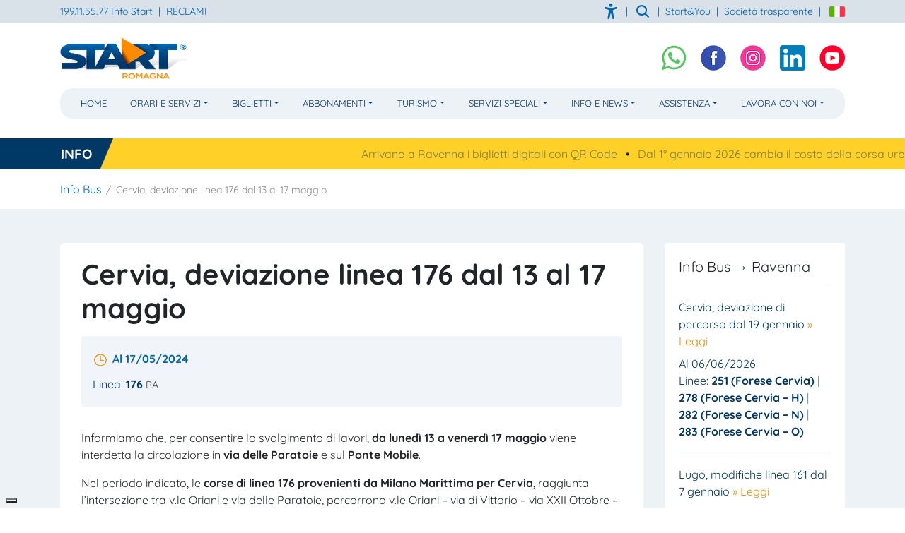

--- FILE ---
content_type: text/html; charset=UTF-8
request_url: https://www.startromagna.it/infobus/cervia-deviazione-linea-176-dal-13-al-17-maggio/
body_size: 19027
content:
<!doctype html>
<html lang="it-IT">
<head>
	<meta charset="UTF-8">
	<meta name="viewport" content="width=device-width, initial-scale=1, user-scalable=yes">
    <meta name="google-site-verification" content="0jDcP2dp7YLB9PF1CEBMraQBWhH4MNKL9CGUVxt43ko" />
	<link rel="profile" href="https://gmpg.org/xfn/11">
    <link rel="shortcut icon" href="/favicon.ico">

	<meta name='robots' content='index, follow, max-image-preview:large, max-snippet:-1, max-video-preview:-1' />

	<!-- This site is optimized with the Yoast SEO plugin v26.2 - https://yoast.com/wordpress/plugins/seo/ -->
	<title>Cervia, deviazione linea 176 dal 13 al 17 maggio - Start Romagna</title>
	<link rel="canonical" href="https://www.startromagna.it/infobus/cervia-deviazione-linea-176-dal-13-al-17-maggio/" />
	<meta property="og:locale" content="it_IT" />
	<meta property="og:type" content="article" />
	<meta property="og:title" content="Cervia, deviazione linea 176 dal 13 al 17 maggio - Start Romagna" />
	<meta property="og:description" content="Informiamo che, per consentire lo svolgimento di lavori, da lunedì 13 a venerdì 17 maggio viene interdetta la circolazione in via delle Paratoie e sul Ponte Mobile. Nel periodo indicato, le corse di linea 176 provenienti da Milano Marittima per Cervia, raggiunta l’intersezione tra v.le Oriani e via delle Paratoie, percorrono v.le Oriani &#8211; via [&hellip;]" />
	<meta property="og:url" content="https://www.startromagna.it/infobus/cervia-deviazione-linea-176-dal-13-al-17-maggio/" />
	<meta property="og:site_name" content="Start Romagna" />
	<meta property="og:image" content="https://www.startromagna.it/wp-content/uploads/2024/05/Cervia_176_13-17.5.24.png" />
	<meta name="twitter:card" content="summary_large_image" />
	<meta name="twitter:label1" content="Tempo di lettura stimato" />
	<meta name="twitter:data1" content="1 minuto" />
	<script type="application/ld+json" class="yoast-schema-graph">{"@context":"https://schema.org","@graph":[{"@type":"WebPage","@id":"https://www.startromagna.it/infobus/cervia-deviazione-linea-176-dal-13-al-17-maggio/","url":"https://www.startromagna.it/infobus/cervia-deviazione-linea-176-dal-13-al-17-maggio/","name":"Cervia, deviazione linea 176 dal 13 al 17 maggio - Start Romagna","isPartOf":{"@id":"https://www.startromagna.it/#website"},"primaryImageOfPage":{"@id":"https://www.startromagna.it/infobus/cervia-deviazione-linea-176-dal-13-al-17-maggio/#primaryimage"},"image":{"@id":"https://www.startromagna.it/infobus/cervia-deviazione-linea-176-dal-13-al-17-maggio/#primaryimage"},"thumbnailUrl":"https://www.startromagna.it/wp-content/uploads/2024/05/Cervia_176_13-17.5.24.png","datePublished":"2024-05-13T06:30:03+00:00","breadcrumb":{"@id":"https://www.startromagna.it/infobus/cervia-deviazione-linea-176-dal-13-al-17-maggio/#breadcrumb"},"inLanguage":"it-IT","potentialAction":[{"@type":"ReadAction","target":["https://www.startromagna.it/infobus/cervia-deviazione-linea-176-dal-13-al-17-maggio/"]}]},{"@type":"ImageObject","inLanguage":"it-IT","@id":"https://www.startromagna.it/infobus/cervia-deviazione-linea-176-dal-13-al-17-maggio/#primaryimage","url":"","contentUrl":""},{"@type":"BreadcrumbList","@id":"https://www.startromagna.it/infobus/cervia-deviazione-linea-176-dal-13-al-17-maggio/#breadcrumb","itemListElement":[{"@type":"ListItem","position":1,"name":"Info Bus","item":"https://www.startromagna.it/infobus/"},{"@type":"ListItem","position":2,"name":"Cervia, deviazione linea 176 dal 13 al 17 maggio"}]},{"@type":"WebSite","@id":"https://www.startromagna.it/#website","url":"https://www.startromagna.it/","name":"Start Romagna","description":"Start Romagna","potentialAction":[{"@type":"SearchAction","target":{"@type":"EntryPoint","urlTemplate":"https://www.startromagna.it/?s={search_term_string}"},"query-input":{"@type":"PropertyValueSpecification","valueRequired":true,"valueName":"search_term_string"}}],"inLanguage":"it-IT"}]}</script>
	<!-- / Yoast SEO plugin. -->


<link rel='dns-prefetch' href='//scripts.simpleanalyticscdn.com' />
<link rel='dns-prefetch' href='//cdn.iubenda.com' />
<link rel="alternate" type="application/rss+xml" title="Start Romagna &raquo; Feed" href="https://www.startromagna.it/feed/" />
<link rel="alternate" type="application/rss+xml" title="Start Romagna &raquo; Feed dei commenti" href="https://www.startromagna.it/comments/feed/" />
<link rel="alternate" title="oEmbed (JSON)" type="application/json+oembed" href="https://www.startromagna.it/wp-json/oembed/1.0/embed?url=https%3A%2F%2Fwww.startromagna.it%2Finfobus%2Fcervia-deviazione-linea-176-dal-13-al-17-maggio%2F" />
<link rel="alternate" title="oEmbed (XML)" type="text/xml+oembed" href="https://www.startromagna.it/wp-json/oembed/1.0/embed?url=https%3A%2F%2Fwww.startromagna.it%2Finfobus%2Fcervia-deviazione-linea-176-dal-13-al-17-maggio%2F&#038;format=xml" />
<style id='wp-img-auto-sizes-contain-inline-css' type='text/css'>
img:is([sizes=auto i],[sizes^="auto," i]){contain-intrinsic-size:3000px 1500px}
/*# sourceURL=wp-img-auto-sizes-contain-inline-css */
</style>
<style id='wp-emoji-styles-inline-css' type='text/css'>

	img.wp-smiley, img.emoji {
		display: inline !important;
		border: none !important;
		box-shadow: none !important;
		height: 1em !important;
		width: 1em !important;
		margin: 0 0.07em !important;
		vertical-align: -0.1em !important;
		background: none !important;
		padding: 0 !important;
	}
/*# sourceURL=wp-emoji-styles-inline-css */
</style>
<style id='wp-block-library-inline-css' type='text/css'>
:root{--wp-block-synced-color:#7a00df;--wp-block-synced-color--rgb:122,0,223;--wp-bound-block-color:var(--wp-block-synced-color);--wp-editor-canvas-background:#ddd;--wp-admin-theme-color:#007cba;--wp-admin-theme-color--rgb:0,124,186;--wp-admin-theme-color-darker-10:#006ba1;--wp-admin-theme-color-darker-10--rgb:0,107,160.5;--wp-admin-theme-color-darker-20:#005a87;--wp-admin-theme-color-darker-20--rgb:0,90,135;--wp-admin-border-width-focus:2px}@media (min-resolution:192dpi){:root{--wp-admin-border-width-focus:1.5px}}.wp-element-button{cursor:pointer}:root .has-very-light-gray-background-color{background-color:#eee}:root .has-very-dark-gray-background-color{background-color:#313131}:root .has-very-light-gray-color{color:#eee}:root .has-very-dark-gray-color{color:#313131}:root .has-vivid-green-cyan-to-vivid-cyan-blue-gradient-background{background:linear-gradient(135deg,#00d084,#0693e3)}:root .has-purple-crush-gradient-background{background:linear-gradient(135deg,#34e2e4,#4721fb 50%,#ab1dfe)}:root .has-hazy-dawn-gradient-background{background:linear-gradient(135deg,#faaca8,#dad0ec)}:root .has-subdued-olive-gradient-background{background:linear-gradient(135deg,#fafae1,#67a671)}:root .has-atomic-cream-gradient-background{background:linear-gradient(135deg,#fdd79a,#004a59)}:root .has-nightshade-gradient-background{background:linear-gradient(135deg,#330968,#31cdcf)}:root .has-midnight-gradient-background{background:linear-gradient(135deg,#020381,#2874fc)}:root{--wp--preset--font-size--normal:16px;--wp--preset--font-size--huge:42px}.has-regular-font-size{font-size:1em}.has-larger-font-size{font-size:2.625em}.has-normal-font-size{font-size:var(--wp--preset--font-size--normal)}.has-huge-font-size{font-size:var(--wp--preset--font-size--huge)}.has-text-align-center{text-align:center}.has-text-align-left{text-align:left}.has-text-align-right{text-align:right}.has-fit-text{white-space:nowrap!important}#end-resizable-editor-section{display:none}.aligncenter{clear:both}.items-justified-left{justify-content:flex-start}.items-justified-center{justify-content:center}.items-justified-right{justify-content:flex-end}.items-justified-space-between{justify-content:space-between}.screen-reader-text{border:0;clip-path:inset(50%);height:1px;margin:-1px;overflow:hidden;padding:0;position:absolute;width:1px;word-wrap:normal!important}.screen-reader-text:focus{background-color:#ddd;clip-path:none;color:#444;display:block;font-size:1em;height:auto;left:5px;line-height:normal;padding:15px 23px 14px;text-decoration:none;top:5px;width:auto;z-index:100000}html :where(.has-border-color){border-style:solid}html :where([style*=border-top-color]){border-top-style:solid}html :where([style*=border-right-color]){border-right-style:solid}html :where([style*=border-bottom-color]){border-bottom-style:solid}html :where([style*=border-left-color]){border-left-style:solid}html :where([style*=border-width]){border-style:solid}html :where([style*=border-top-width]){border-top-style:solid}html :where([style*=border-right-width]){border-right-style:solid}html :where([style*=border-bottom-width]){border-bottom-style:solid}html :where([style*=border-left-width]){border-left-style:solid}html :where(img[class*=wp-image-]){height:auto;max-width:100%}:where(figure){margin:0 0 1em}html :where(.is-position-sticky){--wp-admin--admin-bar--position-offset:var(--wp-admin--admin-bar--height,0px)}@media screen and (max-width:600px){html :where(.is-position-sticky){--wp-admin--admin-bar--position-offset:0px}}

/*# sourceURL=wp-block-library-inline-css */
</style><style id='global-styles-inline-css' type='text/css'>
:root{--wp--preset--aspect-ratio--square: 1;--wp--preset--aspect-ratio--4-3: 4/3;--wp--preset--aspect-ratio--3-4: 3/4;--wp--preset--aspect-ratio--3-2: 3/2;--wp--preset--aspect-ratio--2-3: 2/3;--wp--preset--aspect-ratio--16-9: 16/9;--wp--preset--aspect-ratio--9-16: 9/16;--wp--preset--color--black: #000000;--wp--preset--color--cyan-bluish-gray: #abb8c3;--wp--preset--color--white: #ffffff;--wp--preset--color--pale-pink: #f78da7;--wp--preset--color--vivid-red: #cf2e2e;--wp--preset--color--luminous-vivid-orange: #ff6900;--wp--preset--color--luminous-vivid-amber: #fcb900;--wp--preset--color--light-green-cyan: #7bdcb5;--wp--preset--color--vivid-green-cyan: #00d084;--wp--preset--color--pale-cyan-blue: #8ed1fc;--wp--preset--color--vivid-cyan-blue: #0693e3;--wp--preset--color--vivid-purple: #9b51e0;--wp--preset--color--blu: #0066ae;--wp--preset--color--blu-scuro: #003866;--wp--preset--color--verde: #2aba75;--wp--preset--color--arancione: #f18f00;--wp--preset--color--giallo: #ffd027;--wp--preset--color--rosso: #dd0d0d;--wp--preset--color--metromare: #c30342;--wp--preset--color--viola: #7030a0;--wp--preset--color--notte-rosa: #F503B1;--wp--preset--color--giro-ditalia: #ee1875;--wp--preset--color--bianco: #ffffff;--wp--preset--color--nero: #000000;--wp--preset--color--: ;--wp--preset--gradient--vivid-cyan-blue-to-vivid-purple: linear-gradient(135deg,rgb(6,147,227) 0%,rgb(155,81,224) 100%);--wp--preset--gradient--light-green-cyan-to-vivid-green-cyan: linear-gradient(135deg,rgb(122,220,180) 0%,rgb(0,208,130) 100%);--wp--preset--gradient--luminous-vivid-amber-to-luminous-vivid-orange: linear-gradient(135deg,rgb(252,185,0) 0%,rgb(255,105,0) 100%);--wp--preset--gradient--luminous-vivid-orange-to-vivid-red: linear-gradient(135deg,rgb(255,105,0) 0%,rgb(207,46,46) 100%);--wp--preset--gradient--very-light-gray-to-cyan-bluish-gray: linear-gradient(135deg,rgb(238,238,238) 0%,rgb(169,184,195) 100%);--wp--preset--gradient--cool-to-warm-spectrum: linear-gradient(135deg,rgb(74,234,220) 0%,rgb(151,120,209) 20%,rgb(207,42,186) 40%,rgb(238,44,130) 60%,rgb(251,105,98) 80%,rgb(254,248,76) 100%);--wp--preset--gradient--blush-light-purple: linear-gradient(135deg,rgb(255,206,236) 0%,rgb(152,150,240) 100%);--wp--preset--gradient--blush-bordeaux: linear-gradient(135deg,rgb(254,205,165) 0%,rgb(254,45,45) 50%,rgb(107,0,62) 100%);--wp--preset--gradient--luminous-dusk: linear-gradient(135deg,rgb(255,203,112) 0%,rgb(199,81,192) 50%,rgb(65,88,208) 100%);--wp--preset--gradient--pale-ocean: linear-gradient(135deg,rgb(255,245,203) 0%,rgb(182,227,212) 50%,rgb(51,167,181) 100%);--wp--preset--gradient--electric-grass: linear-gradient(135deg,rgb(202,248,128) 0%,rgb(113,206,126) 100%);--wp--preset--gradient--midnight: linear-gradient(135deg,rgb(2,3,129) 0%,rgb(40,116,252) 100%);--wp--preset--font-size--small: 13px;--wp--preset--font-size--medium: 20px;--wp--preset--font-size--large: 36px;--wp--preset--font-size--x-large: 42px;--wp--preset--spacing--20: 0.44rem;--wp--preset--spacing--30: 0.67rem;--wp--preset--spacing--40: 1rem;--wp--preset--spacing--50: 1.5rem;--wp--preset--spacing--60: 2.25rem;--wp--preset--spacing--70: 3.38rem;--wp--preset--spacing--80: 5.06rem;--wp--preset--shadow--natural: 6px 6px 9px rgba(0, 0, 0, 0.2);--wp--preset--shadow--deep: 12px 12px 50px rgba(0, 0, 0, 0.4);--wp--preset--shadow--sharp: 6px 6px 0px rgba(0, 0, 0, 0.2);--wp--preset--shadow--outlined: 6px 6px 0px -3px rgb(255, 255, 255), 6px 6px rgb(0, 0, 0);--wp--preset--shadow--crisp: 6px 6px 0px rgb(0, 0, 0);}:where(.is-layout-flex){gap: 0.5em;}:where(.is-layout-grid){gap: 0.5em;}body .is-layout-flex{display: flex;}.is-layout-flex{flex-wrap: wrap;align-items: center;}.is-layout-flex > :is(*, div){margin: 0;}body .is-layout-grid{display: grid;}.is-layout-grid > :is(*, div){margin: 0;}:where(.wp-block-columns.is-layout-flex){gap: 2em;}:where(.wp-block-columns.is-layout-grid){gap: 2em;}:where(.wp-block-post-template.is-layout-flex){gap: 1.25em;}:where(.wp-block-post-template.is-layout-grid){gap: 1.25em;}.has-black-color{color: var(--wp--preset--color--black) !important;}.has-cyan-bluish-gray-color{color: var(--wp--preset--color--cyan-bluish-gray) !important;}.has-white-color{color: var(--wp--preset--color--white) !important;}.has-pale-pink-color{color: var(--wp--preset--color--pale-pink) !important;}.has-vivid-red-color{color: var(--wp--preset--color--vivid-red) !important;}.has-luminous-vivid-orange-color{color: var(--wp--preset--color--luminous-vivid-orange) !important;}.has-luminous-vivid-amber-color{color: var(--wp--preset--color--luminous-vivid-amber) !important;}.has-light-green-cyan-color{color: var(--wp--preset--color--light-green-cyan) !important;}.has-vivid-green-cyan-color{color: var(--wp--preset--color--vivid-green-cyan) !important;}.has-pale-cyan-blue-color{color: var(--wp--preset--color--pale-cyan-blue) !important;}.has-vivid-cyan-blue-color{color: var(--wp--preset--color--vivid-cyan-blue) !important;}.has-vivid-purple-color{color: var(--wp--preset--color--vivid-purple) !important;}.has-black-background-color{background-color: var(--wp--preset--color--black) !important;}.has-cyan-bluish-gray-background-color{background-color: var(--wp--preset--color--cyan-bluish-gray) !important;}.has-white-background-color{background-color: var(--wp--preset--color--white) !important;}.has-pale-pink-background-color{background-color: var(--wp--preset--color--pale-pink) !important;}.has-vivid-red-background-color{background-color: var(--wp--preset--color--vivid-red) !important;}.has-luminous-vivid-orange-background-color{background-color: var(--wp--preset--color--luminous-vivid-orange) !important;}.has-luminous-vivid-amber-background-color{background-color: var(--wp--preset--color--luminous-vivid-amber) !important;}.has-light-green-cyan-background-color{background-color: var(--wp--preset--color--light-green-cyan) !important;}.has-vivid-green-cyan-background-color{background-color: var(--wp--preset--color--vivid-green-cyan) !important;}.has-pale-cyan-blue-background-color{background-color: var(--wp--preset--color--pale-cyan-blue) !important;}.has-vivid-cyan-blue-background-color{background-color: var(--wp--preset--color--vivid-cyan-blue) !important;}.has-vivid-purple-background-color{background-color: var(--wp--preset--color--vivid-purple) !important;}.has-black-border-color{border-color: var(--wp--preset--color--black) !important;}.has-cyan-bluish-gray-border-color{border-color: var(--wp--preset--color--cyan-bluish-gray) !important;}.has-white-border-color{border-color: var(--wp--preset--color--white) !important;}.has-pale-pink-border-color{border-color: var(--wp--preset--color--pale-pink) !important;}.has-vivid-red-border-color{border-color: var(--wp--preset--color--vivid-red) !important;}.has-luminous-vivid-orange-border-color{border-color: var(--wp--preset--color--luminous-vivid-orange) !important;}.has-luminous-vivid-amber-border-color{border-color: var(--wp--preset--color--luminous-vivid-amber) !important;}.has-light-green-cyan-border-color{border-color: var(--wp--preset--color--light-green-cyan) !important;}.has-vivid-green-cyan-border-color{border-color: var(--wp--preset--color--vivid-green-cyan) !important;}.has-pale-cyan-blue-border-color{border-color: var(--wp--preset--color--pale-cyan-blue) !important;}.has-vivid-cyan-blue-border-color{border-color: var(--wp--preset--color--vivid-cyan-blue) !important;}.has-vivid-purple-border-color{border-color: var(--wp--preset--color--vivid-purple) !important;}.has-vivid-cyan-blue-to-vivid-purple-gradient-background{background: var(--wp--preset--gradient--vivid-cyan-blue-to-vivid-purple) !important;}.has-light-green-cyan-to-vivid-green-cyan-gradient-background{background: var(--wp--preset--gradient--light-green-cyan-to-vivid-green-cyan) !important;}.has-luminous-vivid-amber-to-luminous-vivid-orange-gradient-background{background: var(--wp--preset--gradient--luminous-vivid-amber-to-luminous-vivid-orange) !important;}.has-luminous-vivid-orange-to-vivid-red-gradient-background{background: var(--wp--preset--gradient--luminous-vivid-orange-to-vivid-red) !important;}.has-very-light-gray-to-cyan-bluish-gray-gradient-background{background: var(--wp--preset--gradient--very-light-gray-to-cyan-bluish-gray) !important;}.has-cool-to-warm-spectrum-gradient-background{background: var(--wp--preset--gradient--cool-to-warm-spectrum) !important;}.has-blush-light-purple-gradient-background{background: var(--wp--preset--gradient--blush-light-purple) !important;}.has-blush-bordeaux-gradient-background{background: var(--wp--preset--gradient--blush-bordeaux) !important;}.has-luminous-dusk-gradient-background{background: var(--wp--preset--gradient--luminous-dusk) !important;}.has-pale-ocean-gradient-background{background: var(--wp--preset--gradient--pale-ocean) !important;}.has-electric-grass-gradient-background{background: var(--wp--preset--gradient--electric-grass) !important;}.has-midnight-gradient-background{background: var(--wp--preset--gradient--midnight) !important;}.has-small-font-size{font-size: var(--wp--preset--font-size--small) !important;}.has-medium-font-size{font-size: var(--wp--preset--font-size--medium) !important;}.has-large-font-size{font-size: var(--wp--preset--font-size--large) !important;}.has-x-large-font-size{font-size: var(--wp--preset--font-size--x-large) !important;}
/*# sourceURL=global-styles-inline-css */
</style>

<style id='classic-theme-styles-inline-css' type='text/css'>
/*! This file is auto-generated */
.wp-block-button__link{color:#fff;background-color:#32373c;border-radius:9999px;box-shadow:none;text-decoration:none;padding:calc(.667em + 2px) calc(1.333em + 2px);font-size:1.125em}.wp-block-file__button{background:#32373c;color:#fff;text-decoration:none}
/*# sourceURL=/wp-includes/css/classic-themes.min.css */
</style>
<link rel='stylesheet' id='contact-form-7-css' href='https://www.startromagna.it/wp-content/plugins/contact-form-7/includes/css/styles.css?ver=6.1.3' type='text/css' media='all' />
<link rel='stylesheet' id='jquery-ui-smoothness-css' href='https://www.startromagna.it/wp-content/plugins/contact-form-7/includes/js/jquery-ui/themes/smoothness/jquery-ui.min.css?ver=1.12.1' type='text/css' media='screen' />
<link rel='stylesheet' id='cmlab-style-css' href='https://www.startromagna.it/wp-content/themes/start/assets/prod/css/style.min.css?ver=324r234' type='text/css' media='all' />

<script  type="text/javascript" class=" _iub_cs_skip" type="text/javascript" id="iubenda-head-inline-scripts-0">
/* <![CDATA[ */

var _iub = _iub || [];
_iub.csConfiguration = {"countryDetection":true,"floatingPreferencesButtonIcon":true,"invalidateConsentWithoutLog":true,"consentOnContinuedBrowsing":false,"perPurposeConsent":true,"lang":"it","siteId":2258008,"floatingPreferencesButtonDisplay":"bottom-right","cookiePolicyId":28856476, "banner":{ "closeButtonRejects":true,"acceptButtonDisplay":true,"customizeButtonDisplay":true,"rejectButtonDisplay":true,"listPurposes":true,"explicitWithdrawal":true,"position":"float-bottom-center" }};

//# sourceURL=iubenda-head-inline-scripts-0
/* ]]> */
</script>
<script  type="text/javascript" src="//cdn.iubenda.com/cs/iubenda_cs.js" charset="UTF-8" async="async" class=" _iub_cs_skip" type="text/javascript" src="//cdn.iubenda.com/cs/iubenda_cs.js?ver=3.12.4" id="iubenda-head-scripts-0-js"></script>
<script type="text/javascript" src="https://www.startromagna.it/wp-includes/js/jquery/jquery.min.js?ver=3.7.1" id="jquery-core-js"></script>
<script type="text/javascript" src="https://www.startromagna.it/wp-includes/js/jquery/jquery-migrate.min.js?ver=3.4.1" id="jquery-migrate-js"></script>
<link rel="https://api.w.org/" href="https://www.startromagna.it/wp-json/" /><link rel="EditURI" type="application/rsd+xml" title="RSD" href="https://www.startromagna.it/xmlrpc.php?rsd" />
		<style type="text/css" id="wp-custom-css">
			.content-page .tabnolinkinfo td img, .content-page .tabnolinkinfo th img { max-width:unset!important;
    width: 100%;}

div#ui-datepicker-div { z-index:1000!important; }


.has-bianco-color:hover,.has-bianco-color {
    color: #fff!important;
}

input[name="titolo_form"] {
	position: absolute;
    left: -20000px;
}
.dropdown-menu .dropdown-toggle::after {
   display: none;
}

li.submenu_ a:before {
	content:"> ";
color: #f18f00;
}

#masthead .homenav .navbar #menu-header-menu-en li .dropdown-menu li.submenu_ a, #masthead .homenav .navbar #menu-heder-menu li .dropdown-menu li.submenu_ a {
	padding-left: 30px;
    padding-top: 5px;
    padding-bottom: 5px;
    margin-bottom: 10px;
}		</style>
		
    <script type="text/javascript">var _iub = _iub || {}; _iub.cons_instructions = _iub.cons_instructions || []; _iub.cons_instructions.push(["init", {api_key: "irUUzb3OUFKa6k5MQcE0IfiNlabmoyxo"}]);</script><script type="text/javascript" src="https://cdn.iubenda.com/cons/iubenda_cons.js" async></script>
</head>
<body data-rsssl=1 class="wp-singular cpt_info_bus-template-default single single-cpt_info_bus postid-308581 wp-theme-start">

<header class="site-header">
    <div id="masthead">
        <div class="box-l">
            <div class="top-nav">
                <div class="container">
                    <div class="row">
                        <div class="col-12 col-md-5 top-center-xs">
                            <a href="tel:199115577" title="Info Start">
                                <span class="nodisplay_tablet">199.11.55.77 Info Start</span>

                                <svg xmlns='http://www.w3.org/2000/svg' class='display_tablet' viewBox='0 0 512 512'>
                                    <title>Info Start</title>
                                    <path d='M391 480c-19.52 0-46.94-7.06-88-30-49.93-28-88.55-53.85-138.21-103.38C116.91 298.77 93.61 267.79 61 208.45c-36.84-67-30.56-102.12-23.54-117.13C45.82 73.38 58.16 62.65 74.11 52a176.3 176.3 0 0128.64-15.2c1-.43 1.93-.84 2.76-1.21 4.95-2.23 12.45-5.6 21.95-2 6.34 2.38 12 7.25 20.86 16 18.17 17.92 43 57.83 52.16 77.43 6.15 13.21 10.22 21.93 10.23 31.71 0 11.45-5.76 20.28-12.75 29.81-1.31 1.79-2.61 3.5-3.87 5.16-7.61 10-9.28 12.89-8.18 18.05 2.23 10.37 18.86 41.24 46.19 68.51s57.31 42.85 67.72 45.07c5.38 1.15 8.33-.59 18.65-8.47 1.48-1.13 3-2.3 4.59-3.47 10.66-7.93 19.08-13.54 30.26-13.54h.06c9.73 0 18.06 4.22 31.86 11.18 18 9.08 59.11 33.59 77.14 51.78 8.77 8.84 13.66 14.48 16.05 20.81 3.6 9.53.21 17-2 22-.37.83-.78 1.74-1.21 2.75a176.49 176.49 0 01-15.29 28.58c-10.63 15.9-21.4 28.21-39.38 36.58A67.42 67.42 0 01391 480z'/>
                                </svg>
                            </a>
                            <span class="mx-1">|</span>
                                                            <a href="/assistenza/fai-una-segnalazione/">RECLAMI</a>
                                                            <span class="social_top">
                                <span class="mx-1">|</span>
                                <a href="https://wa.me/393316566555">
                                    <img src="https://www.startromagna.it/wp-content/themes/start/assets/prod/img/whatsapp.png"
                                         alt="Per informazioni, scrivici su WhatsApp" class="mr-1 imginline socialtop">
                                </a>
                                <a href="https://www.facebook.com/StartRomagnaOfficial/" target="_blank">
                                    <img src="https://www.startromagna.it/wp-content/themes/start/assets/prod/img/fb.png"
                                         alt="Visita il nostro spazio Facebook Start - Romagna"
                                         class="mr-1 imginline socialtop">
                                </a>


                                <a href="https://www.instagram.com/start_romagna/" target="_blank">
                                    <img src="https://www.startromagna.it/wp-content/themes/start/assets/prod/img/ig.png"
                                         alt="Visita la pagina Instagram di Start Romagna" class="mr-1 imginline socialtop">
                                </a>

                                <a href="https://www.linkedin.com/company/start-romagna-spa/posts/?feedView=all" target="_blank">
                                    <img src="https://www.startromagna.it/wp-content/themes/start/assets/prod/img/linkedin.png"
                                         alt="Visita la pagina Linkedin di Start Romagna" class="mr-1 imginline socialtop">
                                </a>
                                <a href="https://www.youtube.com/channel/UCkzX68GF1VABbSmPfqjSyHw" target="_blank">
                                    <img src="https://www.startromagna.it/wp-content/themes/start/assets/prod/img/youtube.png"
                                         alt="Vedi il nostro canale Youtube - Start Romagna" class="mr-1 imginline socialtop">
                                </a>
                            </span>
                        </div>
                        <div class="col-12 col-md-7 text-right top-center">
                            <a href="#" id="contrasto_accessibilita" title="Accessibilità - migliora contrasto">
                                <svg xmlns='http://www.w3.org/2000/svg' class='ionicon' viewBox='0 0 512 512'><title>
                                        Accessibilità</title>
                                    <path d='M256 112a56 56 0 1156-56 56.06 56.06 0 01-56 56z'/>
                                    <path d='M432 112.8l-.45.12-.42.13c-1 .28-2 .58-3 .89-18.61 5.46-108.93 30.92-172.56 30.92-59.13 0-141.28-22-167.56-29.47a73.79 73.79 0 00-8-2.58c-19-5-32 14.3-32 31.94 0 17.47 15.7 25.79 31.55 31.76v.28l95.22 29.74c9.73 3.73 12.33 7.54 13.6 10.84 4.13 10.59.83 31.56-.34 38.88l-5.8 45-32.19 176.19q-.15.72-.27 1.47l-.23 1.27c-2.32 16.15 9.54 31.82 32 31.82 19.6 0 28.25-13.53 32-31.94s28-157.57 42-157.57 42.84 157.57 42.84 157.57c3.75 18.41 12.4 31.94 32 31.94 22.52 0 34.38-15.74 32-31.94a57.17 57.17 0 00-.76-4.06L329 301.27l-5.79-45c-4.19-26.21-.82-34.87.32-36.9a1.09 1.09 0 00.08-.15c1.08-2 6-6.48 17.48-10.79l89.28-31.21a16.9 16.9 0 001.62-.52c16-6 32-14.3 32-31.93S451 107.81 432 112.8z'/>
                                </svg>
                            </a>

                            <span class="mx-1">|</span>
                            <a href="#" id="cerca-action">

                                <svg xmlns='http://www.w3.org/2000/svg' class='ionicon' viewBox='0 0 512 512'>
                                    <title>Cerca nel Sito</title>
                                    <path d='M456.69 421.39L362.6 327.3a173.81 173.81 0 0034.84-104.58C397.44 126.38 319.06 48 222.72 48S48 126.38 48 222.72s78.38 174.72 174.72 174.72A173.81 173.81 0 00327.3 362.6l94.09 94.09a25 25 0 0035.3-35.3zM97.92 222.72a124.8 124.8 0 11124.8 124.8 124.95 124.95 0 01-124.8-124.8z'/>
                                </svg>
                            </a>
                            <span class="mx-1">|</span>

                            
                            <a href="/start-you/"
                               title="Start&You, accedi o registrati ai Servizi di Start Romagna">
                                <span class="nodisplay_mobile">Start&You</span>

                                <svg xmlns='http://www.w3.org/2000/svg' class='ionicon display_mobile'
                                     viewBox='0 0 512 512'>
                                    <title>Start&You - Accedi alla tua area personale</title>
                                    <path d='M332.64 64.58C313.18 43.57 286 32 256 32c-30.16 0-57.43 11.5-76.8 32.38-19.58 21.11-29.12 49.8-26.88 80.78C156.76 206.28 203.27 256 256 256s99.16-49.71 103.67-110.82c2.27-30.7-7.33-59.33-27.03-80.6zM432 480H80a31 31 0 01-24.2-11.13c-6.5-7.77-9.12-18.38-7.18-29.11C57.06 392.94 83.4 353.61 124.8 326c36.78-24.51 83.37-38 131.2-38s94.42 13.5 131.2 38c41.4 27.6 67.74 66.93 76.18 113.75 1.94 10.73-.68 21.34-7.18 29.11A31 31 0 01432 480z'/>
                                </svg>
                            </a>
                                                            <span class="mx-1">|</span>
                                <a href="/societatrasparente/" title="Società trasparente Start Romagna">Società
                                    trasparente</a>
                                                        <span class="mx-1">|</span>


                            <span class="position-relative langchange">
                                                    <a href="" class="langchange_">
                                <img src="https://www.startromagna.it/wp-content/themes/start/assets/prod/img/ita.png"
                                     class="ml-1 imginline" alt="Versione in Lingua Italiana">
                            </a>
                            <a href="/en/" class="langchange__">
                                <img src="https://www.startromagna.it/wp-content/themes/start/assets/prod/img/en.png"
                                     alt="English Version"
                                     class="ml-1 imginline">
                            </a>
                                                    </span>


                                                        <div id="cerca_top">
                                <form id="searchform" method="get" action="https://www.startromagna.it/">
                                    <input type="text" class="search-field" name="s"
                                           placeholder="Cerca..."
                                           aria-label="Cerca"
                                           value="">
                                    <input type="submit" value="Cerca">
                                </form>
                            </div>
                        </div>
                    </div>
                </div>

            </div>


                <div class="position-relative  container">
                    <div class="homenav d-block">
                        <div class="d-flex align-items-center justify-content-between">


                            <a class="navbar-brand" href="/">
                                <img src="https://www.startromagna.it/wp-content/themes/start/assets/prod/img/logo.png"
                                     alt="Logo Start Romagna"
                                     class="logo">
                            </a>
                            <span class="social_top_menu">
                                <a href="https://wa.me/393316566555">
                                    <img src="https://www.startromagna.it/wp-content/themes/start/assets/prod/img/whatsapp.png"
                                         alt="Per informazioni, scrivici su WhatsApp" class="mr-3 imginline socialtop">
                                </a>
                                <a href="https://www.facebook.com/StartRomagnaOfficial/" target="_blank">
                                    <img src="https://www.startromagna.it/wp-content/themes/start/assets/prod/img/fb.png"
                                         alt="Visita il nostro spazio Facebook Start - Romagna"
                                         class="mr-3 imginline socialtop">
                                </a>
                                <a href="https://www.instagram.com/start_romagna/" target="_blank">
                                    <img src="https://www.startromagna.it/wp-content/themes/start/assets/prod/img/ig.png"
                                         alt="Visita la pagina Instagram di Start Romagna" class="mr-3 imginline socialtop">
                                </a>
                                <a href="https://www.linkedin.com/company/start-romagna-spa/posts/?feedView=all" target="_blank">
                                    <img src="https://www.startromagna.it/wp-content/themes/start/assets/prod/img/linkedin.png"
                                         alt="Visita la pagina Linkedin di Start Romagna" class="mr-3 imginline socialtop">
                                </a>

                                <a href="https://www.youtube.com/channel/UCkzX68GF1VABbSmPfqjSyHw" target="_blank">
                                    <img src="https://www.startromagna.it/wp-content/themes/start/assets/prod/img/youtube.png"
                                         alt="Vedi il nostro canale Youtube - Start Romagna" class="mr-0 imginline socialtop">
                                </a>
                            </span>
                        </div>
                        <a href="#main" class="skip-main">Skip to main content</a>
                        <nav id="site-navigation" class="navbar navbar-expand-xl navbar-light" role="navigation"
                             aria-label="Menu di avigazione">
                            <button class="navbar-toggler" type="button" data-toggle="collapse"
                                    data-target="#navbarDropdown"
                                    aria-controls="navbarDropdown" aria-expanded="false" aria-label="Toggle navigation">
                        <span>menu  <img
                                    src="https://www.startromagna.it/wp-content/themes/start/assets/prod/img/frecciastart.png"
                                    class="absBusStop" alt="" role="presentation"></span>
                            </button>
                            <div class="collapse navbar-collapse" id="navbarDropdown">
                                <ul id="menu-heder-menu" class="navbar-nav mr-auto mt-2 mt-lg-0 "><li  id="menu-item-9" class="menu-item menu-item-type-post_type menu-item-object-page menu-item-home nav-item nav-item-9"><a href="https://www.startromagna.it/" class="nav-link">Home</a></li>
<li  id="menu-item-1599" class="menu-item menu-item-type-post_type menu-item-object-page menu-item-has-children dropdown nav-item nav-item-1599"><a  href="https://www.startromagna.it/servizi/" class="dropdown-item nav-link dropdown-toggle" data-toggle="dropdown" aria-haspopup="true" aria-expanded="false">Orari e Servizi</a>
<ul class="dropdown-menu depth_0">
	<li  id="menu-item-354199" class="menu-item menu-item-type-post_type menu-item-object-page nav-item nav-item-354199"><a href="https://www.startromagna.it/orari-e-percorsi-vers-2-0/" class="nav-link">Orari e Percorsi</a></li>
	<li  id="menu-item-64445" class="menu-item menu-item-type-custom menu-item-object-custom nav-item nav-item-64445"><a target="_blank" href="https://infobus.startromagna.it" class="nav-link">Orari in Tempo Reale</a></li>
	<li  id="menu-item-64446" class="menu-item menu-item-type-custom menu-item-object-custom nav-item nav-item-64446"><a target="_blank" href="http://infobus.startromagna.it/CapienzaAutobusTempoReale" class="nav-link">Capienza autobus in tempo reale</a></li>
	<li  id="menu-item-226794" class="menu-item menu-item-type-post_type menu-item-object-page nav-item nav-item-226794"><a href="https://www.startromagna.it/corse-non-garantite/" class="nav-link">Corse non garantite</a></li>
	<li  id="menu-item-1193" class="menu-item menu-item-type-post_type menu-item-object-page nav-item nav-item-1193"><a href="https://www.startromagna.it/servizi/metromare/" class="nav-link">Metromare</a></li>
	<li  id="menu-item-1409" class="menu-item menu-item-type-post_type menu-item-object-page nav-item nav-item-1409"><a href="https://www.startromagna.it/abbonamenti/scuolabus/" class="nav-link">ScuolaBUS</a></li>
	<li  id="menu-item-1595" class="menu-item menu-item-type-post_type menu-item-object-page nav-item nav-item-1595"><a href="https://www.startromagna.it/servizi/traghetto/" class="nav-link">Traghetto</a></li>
	<li  id="menu-item-304690" class="menu-item menu-item-type-post_type menu-item-object-page nav-item nav-item-304690"><a href="https://www.startromagna.it/servizi/corse-su-prenotazione/" class="nav-link">Corse su prenotazione</a></li>
	<li  id="menu-item-1596" class="menu-item menu-item-type-post_type menu-item-object-page nav-item nav-item-1596"><a href="https://www.startromagna.it/servizi/parcheggio/" class="nav-link">Parcheggio</a></li>
	<li  id="menu-item-1194" class="menu-item menu-item-type-post_type menu-item-object-page nav-item nav-item-1194"><a href="https://www.startromagna.it/servizi/moovit-e-start-romagna/" class="nav-link">Moovit e Start Romagna</a></li>
</ul>
</li>
<li  id="menu-item-1600" class="menu-item menu-item-type-post_type menu-item-object-page menu-item-has-children dropdown nav-item nav-item-1600"><a  href="https://www.startromagna.it/biglietti/" class="dropdown-item nav-link dropdown-toggle" data-toggle="dropdown" aria-haspopup="true" aria-expanded="false">Biglietti</a>
<ul class="dropdown-menu depth_0">
	<li  id="menu-item-354198" class="menu-item menu-item-type-post_type menu-item-object-page nav-item nav-item-354198"><a href="https://www.startromagna.it/trova-zona-3/" class="nav-link">Trova il Biglietto</a></li>
	<li  id="menu-item-333068" class="menu-item menu-item-type-post_type menu-item-object-page nav-item nav-item-333068"><a href="https://www.startromagna.it/ticket-qrcode/" class="nav-link">biglietti QR code</a></li>
	<li  id="menu-item-331146" class="menu-item menu-item-type-post_type menu-item-object-page nav-item nav-item-331146"><a href="https://www.startromagna.it/lettura-qr/" class="nav-link">Verifica il tuo biglietto QR code</a></li>
	<li  id="menu-item-339979" class="menu-item menu-item-type-post_type menu-item-object-page nav-item nav-item-339979"><a href="https://www.startromagna.it/chat-go/" class="nav-link">Acquista con whatsapp</a></li>
	<li  id="menu-item-21849" class="menu-item menu-item-type-post_type menu-item-object-page nav-item nav-item-21849"><a href="https://www.startromagna.it/biglietti/startap-sistema-emv/" class="nav-link">acquista a bordo</a></li>
	<li  id="menu-item-1321" class="menu-item menu-item-type-post_type menu-item-object-page nav-item nav-item-1321"><a href="https://www.startromagna.it/biglietti/acquista-da-smartphone/" class="nav-link">Acquista da app</a></li>
	<li  id="menu-item-1320" class="menu-item menu-item-type-post_type menu-item-object-page nav-item nav-item-1320"><a href="https://www.startromagna.it/biglietti/acquista-da-emettitrice/" class="nav-link">Acquista da Emettitrice</a></li>
	<li  id="menu-item-1317" class="menu-item menu-item-type-post_type menu-item-object-page nav-item nav-item-1317"><a href="https://www.startromagna.it/biglietti/punti-vendita/" class="nav-link">Punti Vendita</a></li>
	<li  id="menu-item-355658" class="menu-item menu-item-type-post_type menu-item-object-page nav-item nav-item-355658"><a href="https://www.startromagna.it/treno-bus-aeroporto-forli/" class="nav-link">Treno + Bus per l’Aeroporto di Forlì</a></li>
	<li  id="menu-item-1316" class="menu-item menu-item-type-post_type menu-item-object-page nav-item nav-item-1316"><a href="https://www.startromagna.it/biglietti/regolamenti-sanzioni-regole-di-viaggio/" class="nav-link">Regolamenti/Sanzioni</a></li>
	<li  id="menu-item-1322" class="menu-item menu-item-type-post_type menu-item-object-page nav-item nav-item-1322"><a href="https://www.startromagna.it/biglietti/info-biglietti/" class="nav-link">Info Biglietti Magnetici</a></li>
</ul>
</li>
<li  id="menu-item-1601" class="menu-item menu-item-type-post_type menu-item-object-page menu-item-has-children dropdown nav-item nav-item-1601"><a  href="https://www.startromagna.it/abbonamenti/" class="dropdown-item nav-link dropdown-toggle" data-toggle="dropdown" aria-haspopup="true" aria-expanded="false">Abbonamenti</a>
<ul class="dropdown-menu depth_0">
	<li  id="menu-item-344868" class="menu-item menu-item-type-post_type menu-item-object-page nav-item nav-item-344868"><a href="https://www.startromagna.it/under-26-2025/" class="nav-link">Under 26</a></li>
	<li  id="menu-item-345677" class="menu-item menu-item-type-post_type menu-item-object-page nav-item nav-item-345677"><a href="https://www.startromagna.it/abbonamenti/ricarica-abbonamento/" class="nav-link">Ricarica online</a></li>
	<li  id="menu-item-1410" class="menu-item menu-item-type-post_type menu-item-object-page nav-item nav-item-1410"><a href="https://www.startromagna.it/abbonamenti/abbonamenti-2/" class="nav-link">Abbonamenti</a></li>
	<li  id="menu-item-342408" class="menu-item menu-item-type-post_type menu-item-object-page nav-item nav-item-342408"><a href="https://www.startromagna.it/salta-su-2025-2026/" class="nav-link">Salta su!</a></li>
	<li  id="menu-item-345263" class="menu-item menu-item-type-post_type menu-item-object-page nav-item nav-item-345263"><a href="https://www.startromagna.it/studenti-unibo/" class="nav-link">Studenti UniBO</a></li>
	<li  id="menu-item-136863" class="menu-item menu-item-type-post_type menu-item-object-page menu-item-has-children dropdown nav-item nav-item-136863 dropdown-menu dropdown-menu-right"><a  href="https://www.startromagna.it/salta-su-2025-2026/" class="dropdown-item nav-link dropdown-toggle" data-toggle="dropdown" aria-haspopup="true" aria-expanded="false">Gratuità regionale studenti – Salta su!</a></li>
	<li  id="menu-item-1407" class="menu-item menu-item-type-post_type menu-item-object-page nav-item nav-item-1407"><a href="https://www.startromagna.it/abbonamenti/agevolazioni/" class="nav-link">Agevolazioni</a></li>
	<li  id="menu-item-1406" class="menu-item menu-item-type-post_type menu-item-object-page nav-item nav-item-1406"><a href="https://www.startromagna.it/abbonamenti/acquista-o-rinnova/" class="nav-link">Acquista o Rinnova</a></li>
</ul>
</li>
<li  id="menu-item-1602" class="menu-item menu-item-type-post_type menu-item-object-page menu-item-has-children dropdown nav-item nav-item-1602"><a  href="https://www.startromagna.it/turismo/" class="dropdown-item nav-link dropdown-toggle" data-toggle="dropdown" aria-haspopup="true" aria-expanded="false">Turismo</a>
<ul class="dropdown-menu depth_0">
	<li  id="menu-item-1542" class="menu-item menu-item-type-post_type menu-item-object-page nav-item nav-item-1542"><a href="https://www.startromagna.it/turismo/romagna-smart-pass/" class="nav-link">Romagna SmartPass</a></li>
	<li  id="menu-item-1541" class="menu-item menu-item-type-post_type menu-item-object-page nav-item nav-item-1541"><a href="https://www.startromagna.it/turismo/rail-smart-pass/" class="nav-link">Rail SmartPass</a></li>
	<li  id="menu-item-1540" class="menu-item menu-item-type-post_type menu-item-object-page nav-item nav-item-1540"><a href="https://www.startromagna.it/turismo/termepass/" class="nav-link">Romagna TermePass</a></li>
	<li  id="menu-item-1539" class="menu-item menu-item-type-post_type menu-item-object-page nav-item nav-item-1539"><a href="https://www.startromagna.it/turismo/visita-la-romagna/" class="nav-link">Visita la Romagna</a></li>
</ul>
</li>
<li  id="menu-item-338832" class="menu-item menu-item-type-post_type menu-item-object-page menu-item-has-children dropdown nav-item nav-item-338832"><a  href="https://www.startromagna.it/servizi-speciali/" class="dropdown-item nav-link dropdown-toggle" data-toggle="dropdown" aria-haspopup="true" aria-expanded="false">Servizi Speciali</a>
<ul class="dropdown-menu depth_0">
	<li  id="menu-item-354344" class="menu-item menu-item-type-post_type menu-item-object-page nav-item nav-item-354344"><a href="https://www.startromagna.it/eventi-fiera-2026/" class="nav-link">FIERA DI RIMINI</a></li>
	<li  id="menu-item-339137" class="menu-item menu-item-type-post_type menu-item-object-page nav-item nav-item-339137"><a href="https://www.startromagna.it/trenino/" class="nav-link">Navetta Riccione Nord</a></li>
	<li  id="menu-item-338846" class="menu-item menu-item-type-post_type menu-item-object-page nav-item nav-item-338846"><a href="https://www.startromagna.it/bussi/" class="nav-link">BusSì</a></li>
	<li  id="menu-item-338850" class="menu-item menu-item-type-post_type menu-item-object-page nav-item nav-item-338850"><a href="https://www.startromagna.it/servizi/parkibus-cesena/" class="nav-link">Parkibus Cesena</a></li>
</ul>
</li>
<li  id="menu-item-49196" class="menu-item menu-item-type-custom menu-item-object-custom menu-item-has-children dropdown nav-item nav-item-49196"><a  href="/news/" class="dropdown-item nav-link dropdown-toggle" data-toggle="dropdown" aria-haspopup="true" aria-expanded="false">Info e News</a>
<ul class="dropdown-menu depth_0">
	<li  id="menu-item-4915" class="menu-item menu-item-type-custom menu-item-object-custom nav-item nav-item-4915"><a href="/infobus/" class="nav-link">Info Bus</a></li>
	<li  id="menu-item-1598" class="menu-item menu-item-type-custom menu-item-object-custom nav-item nav-item-1598"><a href="/news/" class="nav-link">News</a></li>
	<li  id="menu-item-347981" class="menu-item menu-item-type-post_type menu-item-object-page nav-item nav-item-347981"><a href="https://www.startromagna.it/comunicati-stampa-start-romagna/" class="nav-link">Comunicati stampa</a></li>
	<li  id="menu-item-284387" class="menu-item menu-item-type-post_type menu-item-object-page nav-item nav-item-284387"><a href="https://www.startromagna.it/start-per-tutti/" class="nav-link">Start per tutti</a></li>
	<li  id="menu-item-320622" class="menu-item menu-item-type-post_type menu-item-object-page nav-item nav-item-320622"><a href="https://www.startromagna.it/buone-pratiche-bus/" class="nav-link">Buone pratiche per viaggiare in bus</a></li>
	<li  id="menu-item-5450" class="menu-item menu-item-type-post_type menu-item-object-page nav-item nav-item-5450"><a href="https://www.startromagna.it/lazienda/start-e-ambiente/" class="nav-link">Start e Ambiente</a></li>
	<li  id="menu-item-21769" class="menu-item menu-item-type-post_type menu-item-object-page nav-item nav-item-21769"><a href="https://www.startromagna.it/servizi/open-data/" class="nav-link">Open Data</a></li>
</ul>
</li>
<li  id="menu-item-4941" class="menu-item menu-item-type-post_type menu-item-object-page menu-item-has-children dropdown nav-item nav-item-4941"><a  href="https://www.startromagna.it/assistenza/" class="dropdown-item nav-link dropdown-toggle" data-toggle="dropdown" aria-haspopup="true" aria-expanded="false">Assistenza</a>
<ul class="dropdown-menu depth_0">
	<li  id="menu-item-353357" class="menu-item menu-item-type-post_type menu-item-object-page nav-item nav-item-353357"><a href="https://www.startromagna.it/servizio-clienti/" class="nav-link">Servizio Clienti</a></li>
	<li  id="menu-item-4949" class="menu-item menu-item-type-post_type menu-item-object-page nav-item nav-item-4949"><a href="https://www.startromagna.it/assistenza/richiedi-info/" class="nav-link">Richiedi Info</a></li>
	<li  id="menu-item-4946" class="menu-item menu-item-type-post_type menu-item-object-page nav-item nav-item-4946"><a href="https://www.startromagna.it/assistenza/fai-una-segnalazione/" class="nav-link">Fai una segnalazione</a></li>
	<li  id="menu-item-4948" class="menu-item menu-item-type-post_type menu-item-object-page nav-item nav-item-4948"><a href="https://www.startromagna.it/assistenza/oggetti-smarriti/" class="nav-link">Oggetti Smarriti</a></li>
	<li  id="menu-item-175398" class="menu-item menu-item-type-post_type menu-item-object-page nav-item nav-item-175398"><a href="https://www.startromagna.it/rimborso-idrocarburi/" class="nav-link">Rimborso Idrocarburi</a></li>
	<li  id="menu-item-297373" class="menu-item menu-item-type-post_type menu-item-object-page nav-item nav-item-297373"><a href="https://www.startromagna.it/assistenza/ricorso-a-sanzioni/" class="nav-link">Sanzioni</a></li>
	<li  id="menu-item-308655" class="menu-item menu-item-type-post_type menu-item-object-page nav-item nav-item-308655"><a href="https://www.startromagna.it/assistenza/sinistri/" class="nav-link">Sinistri</a></li>
	<li  id="menu-item-4944" class="menu-item menu-item-type-post_type menu-item-object-page nav-item nav-item-4944"><a href="https://www.startromagna.it/assistenza/dove-siamo/" class="nav-link">Dove Siamo</a></li>
</ul>
</li>
<li  id="menu-item-349121" class="menu-item menu-item-type-post_type menu-item-object-page menu-item-has-children dropdown nav-item nav-item-349121"><a  href="https://www.startromagna.it/info-lavora-con-noi/" class="dropdown-item nav-link dropdown-toggle" data-toggle="dropdown" aria-haspopup="true" aria-expanded="false">Lavora con noi</a>
<ul class="dropdown-menu depth_0">
	<li  id="menu-item-354842" class="menu-item menu-item-type-post_type menu-item-object-page nav-item nav-item-354842"><a href="https://www.startromagna.it/info-lavora-con-noi/" class="nav-link">Posizioni aperte</a></li>
	<li  id="menu-item-354824" class="menu-item menu-item-type-post_type menu-item-object-page nav-item nav-item-354824"><a href="https://www.startromagna.it/scuderia-2025/" class="nav-link">Scuderia Start</a></li>
</ul>
</li>
</ul>                            </div>
                        </nav>
                    </div>
                </div>
                        <div class="box-r-menu mx-4">
                <div class="row">
                    <div class="col-3">
                        <a href="/servizi/orari-e-percorsi/">
                            <img src="https://www.startromagna.it/wp-content/themes/start/assets/prod/img/side-map.png"
                                 alt="" role="presentation">
                            <span>orari</span>
                        </a>
                    </div>
                    <div class="col-3">
                        <a href="/biglietti/tariffazione-a-zone/" class="secondo">
                            <img src="https://www.startromagna.it/wp-content/themes/start/assets/prod/img/tickets.png"
                                 alt="" role="presentation">
                            <span>biglietti</span>
                        </a>
                    </div>
                    <div class="col-3">
                        <a href="/abbonamenti/abbonamenti-2/" class="terzo">
                            <img src="https://www.startromagna.it/wp-content/themes/start/assets/prod/img/bus-ticket.png"
                                 alt="" role="presentation">
                            <span>abbonamenti</span>
                        </a>
                    </div>
                    <div class="col-3">
                        <a href="/turismo/romagna-smart-pass/" class="quarto">
                            <img src="https://www.startromagna.it/wp-content/themes/start/assets/prod/img/tourism.png"
                                 alt="" role="presentation">
                            <span>turismo</span>
                        </a>
                    </div>
                </div>
            </div>
                    </div>
            </div>
            <div class="infobar">
            <div class="hoverbox">
                info
            </div>
            <div class="newsbox">
                <a href="https://www.startromagna.it/news/ravenna-biglietti-digitali-qr-code/"><span class="px-2">Arrivano a Ravenna i biglietti digitali con QR Code</span></a> &#8226; <a href="https://www.startromagna.it/news/ticket-forli/"><span class="px-2">Dal 1° gennaio 2026 cambia il costo della corsa urbana a Forlì</span></a> &#8226; <a href="https://www.startromagna.it/news/linea-80-gratuita-giorni-feriali/"><span class="px-2">A Ravenna la linea 80 diventa gratuita dal 22 settembre</span></a> &#8226; <a href="https://www.startromagna.it/news/da-ottobre-cambio-validatori-rimini/"><span class="px-2">Cambio di validatori nel bacino di Rimini</span></a> &#8226; <a href="https://www.startromagna.it/news/truffe-online/"><span class="px-2">Attenzione a possibili truffe online a nome di Start Romagna</span></a> &#8226; <a href="https://www.startromagna.it/news/start-rimini-pass/"><span class="px-2">Rimini è a portata di click</span></a> &#8226;             </div>
        </div>
    </header>


    <main id="main" class="site-main">
        <div class="container py-3">
            <div id="breadcrumbs"><span><span><a href="https://www.startromagna.it/infobus/">Info Bus</a></span>  <span class="breadcrumb_last" aria-current="page">Cervia, deviazione linea 176 dal 13 al 17 maggio</span></span></div>        </div>
                    <section class="section-blu  py-5">
                <div class="container">
                    <div class="row">
                        <div class="col-md-8 col-lg-9 content-page">
                            <div class="box-white-content archive_list">
                                <h1 class="mb-3">Cervia, deviazione linea 176 dal 13 al 17 maggio</h1>
                                <div class="news_list">
                                    <div>
                                                <strong class="mb-2">

            <svg xmlns='http://www.w3.org/2000/svg' viewBox='0 0 512 512'>
                <path d='M256 64C150 64 64 150 64 256s86 192 192 192 192-86 192-192S362 64 256 64z'
                      fill='none' stroke='currentColor' stroke-miterlimit='10'
                      stroke-width='32'/>
                <path fill='none' stroke='currentColor' stroke-linecap='round'
                      stroke-linejoin='round' stroke-width='32'
                      d='M256 128v144h96'/>
            </svg>
            Al 17/05/2024        </strong>
    <p>Linea: <span class="span_linee">176 <small> RA</small></span> </p>                                    </div>
                                </div>
                                <div class="mt-4 pt-2">
                                    <p>Informiamo che, per consentire lo svolgimento di lavori, <strong>da lunedì 13 a venerdì 17 maggio</strong> viene interdetta la circolazione in <strong>via delle</strong> <strong>Paratoie </strong>e sul<strong> Ponte Mobile</strong>.<strong><u><br />
</u></strong></p>
<p>Nel periodo indicato, le <strong>corse di linea 176 provenienti da Milano Marittima per Cervia</strong>, raggiunta l’intersezione tra v.le Oriani e via delle Paratoie, percorrono v.le Oriani &#8211; via di Vittorio &#8211; via XXII Ottobre &#8211; via Martiri Fantini &#8211; Rotonda S. Pertini &#8211; Ponte S. Giorgio &#8211; via Ospedale ed effettuano il capolinea alla pensilina B (corsia centrale del Terminal).</p>
<p><strong> <img fetchpriority="high" decoding="async" class="size-full wp-image-308586 aligncenter" src="https://www.startromagna.it/wp-content/uploads/2024/05/Cervia_176_13-17.5.24.png" alt="" width="768" height="721" /></strong></p>
<p><strong>Fermate sospese: 3020</strong> in piazza A. Costa.</p>
<p><strong>Fermate alternative:</strong> &#8220;bv via Monte Nero&#8221; in via Oriani, fronte Magazzino del Sale.</p>
<p>&nbsp;</p>
<h2 class="mt-5 mb-3">Documenti allegati</h2>
            <div class="mb-3">
                <a href=""
                   class="ablock" target="_blank">

                    <svg xmlns='http://www.w3.org/2000/svg' class='ionicon svg_icon' viewBox='0 0 512 512'><title>
                            Download</title>
                        <path d='M336 176h40a40 40 0 0140 40v208a40 40 0 01-40 40H136a40 40 0 01-40-40V216a40 40 0 0140-40h40'
                              fill='none' stroke='currentColor' stroke-linecap='round' stroke-linejoin='round'
                              stroke-width='32'/>
                        <path fill='none' stroke='currentColor' stroke-linecap='round' stroke-linejoin='round'
                              stroke-width='32' d='M176 272l80 80 80-80M256 48v288'/>
                    </svg>
                    Deviazione linea 176 dal 13 al 17 maggio                </a>
            </div>
                                            </div>
                                <div class="mt-5">
                                    <p class="mb-0">Per informazioni puoi rivolgerti ai nostri servizi, attivi nei giorni feriali con orario 8:00-19:00 dal lunedì al venerdì, 8:00-14:00 il sabato.                                    </p>
                                    <br><table class="tabnolinkinfo" style="background-color: #fff; width:100%"><tr><td style=" width:100%"><p><img decoding="async" class="alignnone size-full wp-image-338343" src="https://www.startromagna.it/wp-content/uploads/2025/05/Footer-servizi-start.png" alt="" width="768" height="148" /></p>
</td></tr></table>                                </div>
                            </div>
                        </div>
                        <div class="col-md-4 col-lg-3 sidebar-page">

                            <div class="news_list">
                                                                        <h3 class="mb-3 pb-3 border-bottom "><small>Info Bus
                                                → Ravenna</small></h3>
                                                <div>
            <p class="mb-2">
                Cervia, deviazione di percorso dal 19 gennaio                <a href="https://www.startromagna.it/infobus/cervia-deviazione-di-percorso-dal-19-gennaio/"
                   data-idp="356845"
                   title="Leggi: Cervia, deviazione di percorso dal 19 gennaio  ">
                    &raquo; Leggi                </a>
            </p>
            Al 06/06/2026<p>Linee: <span class="span_linee">251 (Forese Cervia)</span> <span class="span_linee">278 (Forese Cervia &#8211; H)</span> <span class="span_linee">282 (Forese Cervia &#8211; N)</span> <span class="span_linee">283 (Forese Cervia &#8211; O)</span> </p>        </div>
                <div>
            <p class="mb-2">
                Lugo, modifiche linea 161 dal 7 gennaio                <a href="https://www.startromagna.it/infobus/lugo-modifiche-linea-161-dal-7-gennaio/"
                   data-idp="355983"
                   title="Leggi: Lugo, modifiche linea 161 dal 7 gennaio  ">
                    &raquo; Leggi                </a>
            </p>
            Al 06/06/2026<p>Linea: <span class="span_linee">161</span> </p>        </div>
                <div>
            <p class="mb-2">
                Ravenna, modifiche linea 155 dal 7 gennaio                <a href="https://www.startromagna.it/infobus/ravenna-modifiche-linea-155-dal-7-gennaio/"
                   data-idp="355971"
                   title="Leggi: Ravenna, modifiche linea 155 dal 7 gennaio  ">
                    &raquo; Leggi                </a>
            </p>
            Al 06/06/2026<p>Linea: <span class="span_linee">155</span> </p>        </div>
                <div>
            <p class="mb-2">
                Faenza, modifiche linee 155 &#8211; 183 dal 7 gennaio                <a href="https://www.startromagna.it/infobus/faenza-modifiche-linee-155-183-dal-7-gennaio/"
                   data-idp="355967"
                   title="Leggi: Faenza, modifiche linee 155 &#8211; 183 dal 7 gennaio  ">
                    &raquo; Leggi                </a>
            </p>
            Al 06/06/2026<p>Linee: <span class="span_linee">155</span> <span class="span_linee">183</span> </p>        </div>
                <div>
            <p class="mb-2">
                Faenza, linee 51-52-53-192 gratuite per tutto il 2026                <a href="https://www.startromagna.it/infobus/faenza-linee-51-52-53-192-gratuite-per-tutto-il-2026/"
                   data-idp="355894"
                   title="Leggi: Faenza, linee 51-52-53-192 gratuite per tutto il 2026  ">
                    &raquo; Leggi                </a>
            </p>
            Al 31/12/2026<p>Linee: <span class="span_linee">51</span> <span class="span_linee">52</span> <span class="span_linee">53</span> <span class="span_linee">192</span> </p>        </div>
                <div>
            <p class="mb-2">
                Ravenna, modifiche al servizio linea 159 dall&#8217;11 dicembre                <a href="https://www.startromagna.it/infobus/ravenna-modifiche-al-servizio-linea-159-dall11-dicembre/"
                   data-idp="354663"
                   title="Leggi: Ravenna, modifiche al servizio linea 159 dall&#8217;11 dicembre  ">
                    &raquo; Leggi                </a>
            </p>
            Al 06/06/2026<p>Linea: <span class="span_linee">159</span> </p>        </div>
                <div>
            <p class="mb-2">
                Ragone, modifiche ai servizi delle linee 155-157 dall&#8217;11 dicembre                <a href="https://www.startromagna.it/infobus/ragone-modifiche-ai-servizi-linee-155-157-dal-11-dicembre/"
                   data-idp="354654"
                   title="Leggi: Ragone, modifiche ai servizi delle linee 155-157 dall&#8217;11 dicembre  ">
                    &raquo; Leggi                </a>
            </p>
            Al 06/06/2026<p>Linee: <span class="span_linee">157</span> <span class="span_linee">155</span> </p>        </div>
                <div>
            <p class="mb-2">
                Ravenna, deviazione linea 5 dal 20 novembre                <a href="https://www.startromagna.it/infobus/ravenna-deviazione-linea-5-dal-20-novembre/"
                   data-idp="352850"
                   title="Leggi: Ravenna, deviazione linea 5 dal 20 novembre  ">
                    &raquo; Leggi                </a>
            </p>
            Al 28/02/2026<p>Linea: <span class="span_linee">5</span> </p>        </div>
                <div>
            <p class="mb-2">
                Ducenta, istituzione nuove fermate linee 157-159 dal 20 novembre                <a href="https://www.startromagna.it/infobus/ducenta-istituzione-nuove-fermate-linee-157-159-dal-20-novembre/"
                   data-idp="352843"
                   title="Leggi: Ducenta, istituzione nuove fermate linee 157-159 dal 20 novembre  ">
                    &raquo; Leggi                </a>
            </p>
            Al 06/06/2026<p>Linee: <span class="span_linee">157</span> <span class="span_linee">159</span> </p>        </div>
                <div>
            <p class="mb-2">
                Alfonsine, modifiche al servizio linea 161 dal 10 novembre                <a href="https://www.startromagna.it/infobus/alfonsine-modifiche-al-servizio-linea-161-dal-10-novembre/"
                   data-idp="351976"
                   title="Leggi: Alfonsine, modifiche al servizio linea 161 dal 10 novembre  ">
                    &raquo; Leggi                </a>
            </p>
            Al 06/06/2026<p>Linea: <span class="span_linee">161</span> </p>        </div>
                <div>
            <p class="mb-2">
                Faenza, modifiche al servizio linea 183 dal 10 novembre                <a href="https://www.startromagna.it/infobus/faenza-modifiche-al-servizio-linea-183-dal-10-novembre/"
                   data-idp="351975"
                   title="Leggi: Faenza, modifiche al servizio linea 183 dal 10 novembre  ">
                    &raquo; Leggi                </a>
            </p>
            Al 06/06/2026<p>Linea: <span class="span_linee">183</span> </p>        </div>
                <div>
            <p class="mb-2">
                Ravenna, modifiche ai servizi dal 10 novembre                <a href="https://www.startromagna.it/infobus/ravenna-faenza-modifiche-ai-servizi-dal-10-novembre/"
                   data-idp="351947"
                   title="Leggi: Ravenna, modifiche ai servizi dal 10 novembre  ">
                    &raquo; Leggi                </a>
            </p>
            Al 06/06/2026<p>Linee: <span class="span_linee">90</span> <span class="span_linee">155</span> <span class="span_linee">156</span> </p>        </div>
                <div>
            <p class="mb-2">
                Ravenna, modifiche linea 159 dal 6 ottobre                <a href="https://www.startromagna.it/infobus/ravenna-modifiche-linea-159-dal-6-ottobre/"
                   data-idp="349071"
                   title="Leggi: Ravenna, modifiche linea 159 dal 6 ottobre  ">
                    &raquo; Leggi                </a>
            </p>
            Al 06/06/2026<p>Linea: <span class="span_linee">159</span> </p>        </div>
                <div>
            <p class="mb-2">
                Ravenna, la linea 80 diventa gratuita dal 22 settembre                <a href="https://www.startromagna.it/infobus/ravenna-la-linea-80-diventa-gratuita-dal-22-settembre/"
                   data-idp="348512"
                   title="Leggi: Ravenna, la linea 80 diventa gratuita dal 22 settembre  ">
                    &raquo; Leggi                </a>
            </p>
            Dal 22/09/2025 <p>Linea: <span class="span_linee">80</span> </p>        </div>
                <div>
            <p class="mb-2">
                Ravenna, ripristino percorso linea 3 dal 13 settembre                <a href="https://www.startromagna.it/infobus/ravenna-ripristino-percorso-linea-3-dal-13-settembre/"
                   data-idp="346960"
                   title="Leggi: Ravenna, ripristino percorso linea 3 dal 13 settembre  ">
                    &raquo; Leggi                </a>
            </p>
            Al 06/06/2026<p>Linea: <span class="span_linee">3</span> </p>        </div>
                <div>
            <p class="mb-2">
                Ravenna, modifica percorso linee 1 &#8211; 2 &#8211; 5 – 70 &#8211; 75 &#8211; 80 &#8211; 90 &#8211; 140 &#8211; 141- 150 &#8211; 159 &#8211; 176 dal 15 settembre                <a href="https://www.startromagna.it/infobus/ravenna-modifica-percorso-linee-1-2-5-70-75-80-90-140-141-150-159-176-dal-15-settembre/"
                   data-idp="346885"
                   title="Leggi: Ravenna, modifica percorso linee 1 &#8211; 2 &#8211; 5 – 70 &#8211; 75 &#8211; 80 &#8211; 90 &#8211; 140 &#8211; 141- 150 &#8211; 159 &#8211; 176 dal 15 settembre  ">
                    &raquo; Leggi                </a>
            </p>
            Dal 15/09/2025 <p>Linee: <span class="span_linee">1</span> <span class="span_linee">2</span> <span class="span_linee">5</span> <span class="span_linee">70</span> <span class="span_linee">75 (Freccia Blu)</span> <span class="span_linee">80</span> <span class="span_linee">90</span> <span class="span_linee">151 (2/14)</span> <span class="span_linee">140</span> <span class="span_linee">141</span> <span class="span_linee">159</span> <span class="span_linee">176</span> </p>        </div>
                <div>
            <p class="mb-2">
                Cesena, nuova autostazione dal 15 settembre                <a href="https://www.startromagna.it/infobus/cesena-nuova-autostazione-dal-15-settembre/"
                   data-idp="346814"
                   title="Leggi: Cesena, nuova autostazione dal 15 settembre  ">
                    &raquo; Leggi                </a>
            </p>
            Al 06/06/2026<p>Linee: <span class="span_linee">147 (3/141)</span> <span class="span_linee">149</span> </p>        </div>
                <div>
            <p class="mb-2">
                Cesena, nuova fermata linea 149 dal 15 febbraio                <a href="https://www.startromagna.it/infobus/cesena-nuova-fermata-linea-149-dal-15-febbraio/"
                   data-idp="331037"
                   title="Leggi: Cesena, nuova fermata linea 149 dal 15 febbraio  ">
                    &raquo; Leggi                </a>
            </p>
            Dal 15/02/2025 <p>Linea: <span class="span_linee">149</span> </p>        </div>
                <div>
            <p class="mb-2">
                Ravenna, fermata 043 &#8220;Carducci-Liceo&#8221; sospesa dal 9 marzo                <a href="https://www.startromagna.it/infobus/ravenna-fermata-043-carducci-liceo-sospesa-dal-9-marzo/"
                   data-idp="305305"
                   title="Leggi: Ravenna, fermata 043 &#8220;Carducci-Liceo&#8221; sospesa dal 9 marzo  ">
                    &raquo; Leggi                </a>
            </p>
            Dal 09/03/2024 <p>Linee: <span class="span_linee">1</span> <span class="span_linee">2</span> <span class="span_linee">3</span> <span class="span_linee">4</span> <span class="span_linee">5</span> <span class="span_linee">8</span> <span class="span_linee">18</span> <span class="span_linee">70</span> <span class="span_linee">80</span> <span class="span_linee">90</span> <span class="span_linee">145</span> <span class="span_linee">149</span> <span class="span_linee"></span> <span class="span_linee">151 (2/14)</span> <span class="span_linee">156</span> <span class="span_linee">159</span> <span class="span_linee">161</span> <span class="span_linee">162</span> <span class="span_linee">176</span> </p>        </div>
                                                                        <p class="mb-0">
                                    <a href="/infobus/" class="bt_blu_chiaro active">→ Vedi tutti</a>
                                </p>
                            </div>

                        </div>
                    </div>

                </div>
            </section>
        
    </main>


<footer>
    <a href="#masthead" id="top-top"><span>‸</span>Torna su</a>
    
    <div class="site-footer position-relative" style="background-image: url('https://www.startromagna.it/wp-content/uploads/2021/11/Grafica03_1440x839.png')">
        <div class="overlay"></div>
        <div class="container">
            <div class="row align-items-center">
                <div class="col-md-3">
                    <a href="/" title="Start Romagna">
                        <img src="https://www.startromagna.it/wp-content/themes/start/assets/prod/img/logo.png"
                             alt="Start Romagna"
                             class="logo img-fluid">
                    </a>
                </div>
                <div class="col-md-9">
                    <nav>
                        <ul id="menu-menu-footer" class="navbar-nav "><li  id="menu-item-4963" class="menu-item menu-item-type-post_type menu-item-object-page menu-item-has-children dropdown nav-item nav-item-4963"><a  href="https://www.startromagna.it/lazienda/" class="dropdown-item nav-link dropdown-toggle" data-toggle="dropdown" aria-haspopup="true" aria-expanded="false">L’azienda</a>
<ul class="dropdown-menu depth_0">
	<li  id="menu-item-20854" class="menu-item menu-item-type-post_type menu-item-object-page nav-item nav-item-20854"><a href="https://www.startromagna.it/lazienda/il-gruppo-start/" class="nav-link">Il Gruppo Start</a></li>
	<li  id="menu-item-20853" class="menu-item menu-item-type-post_type menu-item-object-page nav-item nav-item-20853"><a href="https://www.startromagna.it/lazienda/la-nostra-mission/" class="nav-link">La nostra Mission</a></li>
	<li  id="menu-item-4967" class="menu-item menu-item-type-post_type menu-item-object-page nav-item nav-item-4967"><a href="https://www.startromagna.it/?page_id=4954" class="nav-link">Comunicazione</a></li>
	<li  id="menu-item-4968" class="menu-item menu-item-type-post_type menu-item-object-page nav-item nav-item-4968"><a href="https://www.startromagna.it/lazienda/i-mezzi/" class="nav-link">I Mezzi</a></li>
	<li  id="menu-item-116386" class="menu-item menu-item-type-post_type menu-item-object-page nav-item nav-item-116386"><a href="https://www.startromagna.it/lazienda/la-societa-mete-spa/" class="nav-link">La Società Mete SpA</a></li>
	<li  id="menu-item-20850" class="menu-item menu-item-type-post_type menu-item-object-page nav-item nav-item-20850"><a href="https://www.startromagna.it/lazienda/il-consorzio-team/" class="nav-link">Il Consorzio TEAM</a></li>
	<li  id="menu-item-20851" class="menu-item menu-item-type-post_type menu-item-object-page nav-item nav-item-20851"><a href="https://www.startromagna.it/lazienda/il-consorzio-atg/" class="nav-link">Il Consorzio ATG</a></li>
	<li  id="menu-item-311547" class="menu-item menu-item-type-post_type menu-item-object-page nav-item nav-item-311547"><a href="https://www.startromagna.it/lazienda/progetti-europei/" class="nav-link">Progetti Europei</a></li>
	<li  id="menu-item-4964" class="menu-item menu-item-type-post_type menu-item-object-page nav-item nav-item-4964"><a href="https://www.startromagna.it/lazienda/area-riservata/" class="nav-link">Area Riservata</a></li>
</ul>
</li>
<li  id="menu-item-5778" class="menu-item menu-item-type-custom menu-item-object-custom menu-item-has-children dropdown nav-item nav-item-5778"><a  href="/societatrasparente/" class="dropdown-item nav-link dropdown-toggle" data-toggle="dropdown" aria-haspopup="true" aria-expanded="false">Società Trasparente</a>
<ul class="dropdown-menu depth_0">
	<li  id="menu-item-5776" class="menu-item menu-item-type-post_type menu-item-object-cpt_trasparenza nav-item nav-item-5776"><a href="https://www.startromagna.it/societa-trasparente/disposizioni-generali/" class="nav-link">Disposizioni generali</a></li>
	<li  id="menu-item-5793" class="menu-item menu-item-type-post_type menu-item-object-cpt_trasparenza nav-item nav-item-5793"><a href="https://www.startromagna.it/societa-trasparente/qualita-e-certificazioni/" class="nav-link">Qualità e Certificazioni</a></li>
	<li  id="menu-item-5777" class="menu-item menu-item-type-post_type menu-item-object-cpt_trasparenza nav-item nav-item-5777"><a href="https://www.startromagna.it/societa-trasparente/organizzazione/" class="nav-link">Organizzazione</a></li>
	<li  id="menu-item-5775" class="menu-item menu-item-type-post_type menu-item-object-cpt_trasparenza nav-item nav-item-5775"><a href="https://www.startromagna.it/societa-trasparente/consulenti-collaboratori/" class="nav-link">Consulenti e collaboratori</a></li>
	<li  id="menu-item-5795" class="menu-item menu-item-type-post_type menu-item-object-cpt_trasparenza nav-item nav-item-5795"><a href="https://www.startromagna.it/societa-trasparente/personale/" class="nav-link">Personale</a></li>
	<li  id="menu-item-5792" class="menu-item menu-item-type-post_type menu-item-object-cpt_trasparenza nav-item nav-item-5792"><a href="https://www.startromagna.it/societa-trasparente/enti-soci-e-partecipate/" class="nav-link">Enti soci e partecipate</a></li>
	<li  id="menu-item-5791" class="menu-item menu-item-type-post_type menu-item-object-cpt_trasparenza nav-item nav-item-5791"><a href="https://www.startromagna.it/societa-trasparente/attivita-e-procedimenti/" class="nav-link">Attività e procedimenti</a></li>
	<li  id="menu-item-5794" class="menu-item menu-item-type-post_type menu-item-object-cpt_trasparenza nav-item nav-item-5794"><a href="https://www.startromagna.it/societa-trasparente/bandi-di-concorso/" class="nav-link">Bandi di concorso</a></li>
	<li  id="menu-item-5790" class="menu-item menu-item-type-post_type menu-item-object-cpt_trasparenza nav-item nav-item-5790"><a href="https://www.startromagna.it/societa-trasparente/bandi-di-gara-e-contratti/" class="nav-link">Bandi di gara e contratti</a></li>
	<li  id="menu-item-5809" class="menu-item menu-item-type-post_type menu-item-object-cpt_trasparenza nav-item nav-item-5809"><a href="https://www.startromagna.it/societa-trasparente/sovvenzioni-contributi-sussidi-vantaggi-economici/" class="nav-link">Sovvenzioni – Contributi – Sussidi</a></li>
	<li  id="menu-item-5808" class="menu-item menu-item-type-post_type menu-item-object-cpt_trasparenza nav-item nav-item-5808"><a href="https://www.startromagna.it/societa-trasparente/bilanci/" class="nav-link">Bilanci</a></li>
	<li  id="menu-item-5807" class="menu-item menu-item-type-post_type menu-item-object-cpt_trasparenza nav-item nav-item-5807"><a href="https://www.startromagna.it/societa-trasparente/beni-immobili/" class="nav-link">Beni Immobili</a></li>
	<li  id="menu-item-5806" class="menu-item menu-item-type-post_type menu-item-object-cpt_trasparenza nav-item nav-item-5806"><a href="https://www.startromagna.it/societa-trasparente/controlli-e-rilievi/" class="nav-link">Controlli e rilievi</a></li>
	<li  id="menu-item-5805" class="menu-item menu-item-type-post_type menu-item-object-cpt_trasparenza nav-item nav-item-5805"><a href="https://www.startromagna.it/societa-trasparente/servizi-erogati/" class="nav-link">Servizi erogati</a></li>
	<li  id="menu-item-5804" class="menu-item menu-item-type-post_type menu-item-object-cpt_trasparenza nav-item nav-item-5804"><a href="https://www.startromagna.it/societa-trasparente/altri-contenuti/" class="nav-link">Altri Contenuti</a></li>
</ul>
</li>
<li  id="menu-item-20958" class="menu-item menu-item-type-post_type menu-item-object-page menu-item-privacy-policy nav-item nav-item-20958"><a href="https://www.startromagna.it/privacy-policy/" class="nav-link">Privacy</a></li>
<li  id="menu-item-53" class="menu-item menu-item-type-custom menu-item-object-custom nav-item nav-item-53"><a href="/start-you/" class="nav-link">Start&#038;You</a></li>
</ul>                    </nav>
                </div>
            </div>
            <div class="row mt-5">
                <div class="col-md-6 col-lg-3 mb-4">
                    <p><strong>Start Romagna S.p.A</strong></p>
                    <p>

                        Sede Legale e Direzione<br>
                        Viale C. A. Dalla Chiesa, 38<br>
                        47923 Rimini (RN)
                    </p>
                    <p>REA n. RN 318585<br>
                        P.IVA e Cod. Fisc. 03836450407<br>
                        Capitale Sociale Sottoscritto<br>
                        e Versato € 29.000.000,00
                    </p>
                    <a href="https://www.comodolab.it/" target="_blank">Web Agency</a> &  <a href="https://www.moab.sm/" target="_blank">Communication</a>
                </div>
                <div class="col-md-6 col-lg-3 mb-4">
                    <p>
                        Tel <a href="tel:+390541300811">0541 300811</a> | Fax 0541 300821<br>
                        <a href="mailto:segreteria@startromagna.it">segreteria@startromagna.it</a><br>
                        <a href="mailto:startromagna@legalmail.it">startromagna@legalmail.it</a>
                    </p>
                    <p><strong>Telegram Start Romagna</strong>
                    <br><a href="http://t.me/StartRomagnaInfoFC" target="_blank" rel="noreferrer noopener"><strong>Start
                                Romagna • Forlì-Cesena</strong></a><br><a href="http://t.me/StartRomagnaInfoRA"
                                                                          target="_blank"
                                                                          rel="noreferrer noopener"><strong>Start
                                Romagna • Ravenna</strong></a><br><a href="http://t.me/StartRomagnaInfoRN"
                                                                     target="_blank" rel="noreferrer noopener"><strong>Start
                                Romagna • Rimini</strong></a></p>

                </div>
                <div class="col-md-6 col-lg-3 mb-4">
                    <p><strong>Info START <span class="verde">199.11.55.77</span> (*)</strong><br>
                        Il numero telefonico unico per informazioni su servizi e orari del trasporto pubblico locale nei bacini di Forlì-Cesena, Ravenna e Rimini
                        <small><br>(*) Tariffa massima 0,1188 Euro al min. + IVA da ogni telefono fisso                            </small></p>

                    <p><strong>WhatsApp Start Romagna <a href="https://wa.me/393316566555" target="_blank"><span
                                        class="verde">331.65.66.555</span></a></strong>
                        Il canale social per informazioni su linee, orari e percorsi dei bus in Romagna                        </p>


                </div>
                                <div class="col-md-6 col-lg-3 mb-4">
                    <div>
                        <p><strong>VORRESTI ANCORA DI PIÙ?</strong><br />
Gli utenti registrati start hanno accesso a servizi speciali, e possono usufruire del servizio Start Alert, che permette di ricevere aggiornamenti su eventuali interruzioni delle linee o variazioni temporanee dei percorsi dovute ad imprevisti.</p>
                    </div>
                    <strong>Che stai aspettando? <a href="/start-you/">REGISTRATI QUI</a></strong>

                </div>
            </div>
        </div>
    </div>
        <div class="footer-bottom py-5 text-center">
        © 2026 Start Romagna S.p.A. · Tutti i diritti riservati    </div>
</footer>
<script type="speculationrules">
{"prefetch":[{"source":"document","where":{"and":[{"href_matches":"/*"},{"not":{"href_matches":["/wp-*.php","/wp-admin/*","/wp-content/uploads/*","/wp-content/*","/wp-content/plugins/*","/wp-content/themes/start/*","/*\\?(.+)"]}},{"not":{"selector_matches":"a[rel~=\"nofollow\"]"}},{"not":{"selector_matches":".no-prefetch, .no-prefetch a"}}]},"eagerness":"conservative"}]}
</script>
    <script>

        if (jQuery('span.iban input').length) {
            var element_p = jQuery('span.iban input');
            element_p.keypress(function (e) {
                if (e.which === 32)
                    return false;
            })

            element_p.mouseleave(function () {
                if (jQuery(this).val().indexOf(' ') > 0) {
                    alert('Inserisci l\'IBAN senza Spazi');
                }
            });
        }
    </script>
    <style>
        span.iban input {
            text-transform: uppercase;
        }
    </style>
    <script type="text/javascript" src="https://scripts.simpleanalyticscdn.com/latest.js"></script>
<script type="text/javascript" src="https://www.startromagna.it/wp-content/themes/start/assets/prod/js/vendors.min.js?ver=20181215" id="cmlab-vendors-js"></script>
<script type="text/javascript" src="https://www.startromagna.it/wp-includes/js/dist/hooks.min.js?ver=dd5603f07f9220ed27f1" id="wp-hooks-js"></script>
<script type="text/javascript" src="https://www.startromagna.it/wp-includes/js/dist/i18n.min.js?ver=c26c3dc7bed366793375" id="wp-i18n-js"></script>
<script type="text/javascript" id="wp-i18n-js-after">
/* <![CDATA[ */
wp.i18n.setLocaleData( { 'text direction\u0004ltr': [ 'ltr' ] } );
//# sourceURL=wp-i18n-js-after
/* ]]> */
</script>
<script type="text/javascript" src="https://www.startromagna.it/wp-content/plugins/contact-form-7/includes/swv/js/index.js?ver=6.1.3" id="swv-js"></script>
<script type="text/javascript" id="contact-form-7-js-translations">
/* <![CDATA[ */
( function( domain, translations ) {
	var localeData = translations.locale_data[ domain ] || translations.locale_data.messages;
	localeData[""].domain = domain;
	wp.i18n.setLocaleData( localeData, domain );
} )( "contact-form-7", {"translation-revision-date":"2025-11-18 20:27:55+0000","generator":"GlotPress\/4.0.3","domain":"messages","locale_data":{"messages":{"":{"domain":"messages","plural-forms":"nplurals=2; plural=n != 1;","lang":"it"},"This contact form is placed in the wrong place.":["Questo modulo di contatto \u00e8 posizionato nel posto sbagliato."],"Error:":["Errore:"]}},"comment":{"reference":"includes\/js\/index.js"}} );
//# sourceURL=contact-form-7-js-translations
/* ]]> */
</script>
<script type="text/javascript" id="contact-form-7-js-before">
/* <![CDATA[ */
var wpcf7 = {
    "api": {
        "root": "https:\/\/www.startromagna.it\/wp-json\/",
        "namespace": "contact-form-7\/v1"
    },
    "cached": 1
};
//# sourceURL=contact-form-7-js-before
/* ]]> */
</script>
<script type="text/javascript" src="https://www.startromagna.it/wp-content/plugins/contact-form-7/includes/js/index.js?ver=6.1.3" id="contact-form-7-js"></script>
<script type="text/javascript" id="pll_cookie_script-js-after">
/* <![CDATA[ */
(function() {
				var expirationDate = new Date();
				expirationDate.setTime( expirationDate.getTime() + 31536000 * 1000 );
				document.cookie = "pll_language=it; expires=" + expirationDate.toUTCString() + "; path=/; secure; SameSite=Lax";
			}());

//# sourceURL=pll_cookie_script-js-after
/* ]]> */
</script>
<script type="text/javascript" src="https://www.startromagna.it/wp-includes/js/jquery/ui/core.min.js?ver=1.13.3" id="jquery-ui-core-js"></script>
<script type="text/javascript" src="https://www.startromagna.it/wp-includes/js/jquery/ui/datepicker.min.js?ver=1.13.3" id="jquery-ui-datepicker-js"></script>
<script type="text/javascript" id="jquery-ui-datepicker-js-after">
/* <![CDATA[ */
jQuery(function(jQuery){jQuery.datepicker.setDefaults({"closeText":"Chiudi","currentText":"Oggi","monthNames":["Gennaio","Febbraio","Marzo","Aprile","Maggio","Giugno","Luglio","Agosto","Settembre","Ottobre","Novembre","Dicembre"],"monthNamesShort":["Gen","Feb","Mar","Apr","Mag","Giu","Lug","Ago","Set","Ott","Nov","Dic"],"nextText":"Prossimo","prevText":"Precedente","dayNames":["domenica","luned\u00ec","marted\u00ec","mercoled\u00ec","gioved\u00ec","venerd\u00ec","sabato"],"dayNamesShort":["Dom","Lun","Mar","Mer","Gio","Ven","Sab"],"dayNamesMin":["D","L","M","M","G","V","S"],"dateFormat":"d MM yy","firstDay":1,"isRTL":false});});
//# sourceURL=jquery-ui-datepicker-js-after
/* ]]> */
</script>
<script type="text/javascript" src="https://www.startromagna.it/wp-content/plugins/contact-form-7/includes/js/html5-fallback.js?ver=6.1.3" id="contact-form-7-html5-fallback-js"></script>
<script type="text/javascript" src="https://www.google.com/recaptcha/api.js?render=6Led_6koAAAAALh-PeW2b8ZGb3bOINouFYXsQ5oZ&amp;ver=3.0" id="google-recaptcha-js"></script>
<script type="text/javascript" src="https://www.startromagna.it/wp-includes/js/dist/vendor/wp-polyfill.min.js?ver=3.15.0" id="wp-polyfill-js"></script>
<script type="text/javascript" id="wpcf7-recaptcha-js-before">
/* <![CDATA[ */
var wpcf7_recaptcha = {
    "sitekey": "6Led_6koAAAAALh-PeW2b8ZGb3bOINouFYXsQ5oZ",
    "actions": {
        "homepage": "homepage",
        "contactform": "contactform"
    }
};
//# sourceURL=wpcf7-recaptcha-js-before
/* ]]> */
</script>
<script type="text/javascript" src="https://www.startromagna.it/wp-content/plugins/contact-form-7/modules/recaptcha/index.js?ver=6.1.3" id="wpcf7-recaptcha-js"></script>
<script type="text/javascript" id="cmlab-scripts-js-extra">
/* <![CDATA[ */
var themeOptions = {"pathToTheme":"https://www.startromagna.it/wp-content/themes/start","scriptLang":"it","ajax_url":"https://www.startromagna.it/wp-admin/admin-ajax.php","ajax_login":"https://www.startromagna.it/wp-admin/admin-ajax.php","formRegister":"Registrazione completata!","noFavorites":"Non hai ancora i preferiti!","addToFavorites":"Aggiungi ai preferiti","removeToFavorites":"Rimuovi dai preferiti"};
//# sourceURL=cmlab-scripts-js-extra
/* ]]> */
</script>
<script type="text/javascript" async defer src="https://www.startromagna.it/wp-content/themes/start/assets/prod/js/scripts.min.js?ver=20243308011" id="cmlab-scripts-js"></script>
<script id="wp-emoji-settings" type="application/json">
{"baseUrl":"https://s.w.org/images/core/emoji/17.0.2/72x72/","ext":".png","svgUrl":"https://s.w.org/images/core/emoji/17.0.2/svg/","svgExt":".svg","source":{"concatemoji":"https://www.startromagna.it/wp-includes/js/wp-emoji-release.min.js?ver=cca341d90fda667eacc179468e995bb8"}}
</script>
<script type="module">
/* <![CDATA[ */
/*! This file is auto-generated */
const a=JSON.parse(document.getElementById("wp-emoji-settings").textContent),o=(window._wpemojiSettings=a,"wpEmojiSettingsSupports"),s=["flag","emoji"];function i(e){try{var t={supportTests:e,timestamp:(new Date).valueOf()};sessionStorage.setItem(o,JSON.stringify(t))}catch(e){}}function c(e,t,n){e.clearRect(0,0,e.canvas.width,e.canvas.height),e.fillText(t,0,0);t=new Uint32Array(e.getImageData(0,0,e.canvas.width,e.canvas.height).data);e.clearRect(0,0,e.canvas.width,e.canvas.height),e.fillText(n,0,0);const a=new Uint32Array(e.getImageData(0,0,e.canvas.width,e.canvas.height).data);return t.every((e,t)=>e===a[t])}function p(e,t){e.clearRect(0,0,e.canvas.width,e.canvas.height),e.fillText(t,0,0);var n=e.getImageData(16,16,1,1);for(let e=0;e<n.data.length;e++)if(0!==n.data[e])return!1;return!0}function u(e,t,n,a){switch(t){case"flag":return n(e,"\ud83c\udff3\ufe0f\u200d\u26a7\ufe0f","\ud83c\udff3\ufe0f\u200b\u26a7\ufe0f")?!1:!n(e,"\ud83c\udde8\ud83c\uddf6","\ud83c\udde8\u200b\ud83c\uddf6")&&!n(e,"\ud83c\udff4\udb40\udc67\udb40\udc62\udb40\udc65\udb40\udc6e\udb40\udc67\udb40\udc7f","\ud83c\udff4\u200b\udb40\udc67\u200b\udb40\udc62\u200b\udb40\udc65\u200b\udb40\udc6e\u200b\udb40\udc67\u200b\udb40\udc7f");case"emoji":return!a(e,"\ud83e\u1fac8")}return!1}function f(e,t,n,a){let r;const o=(r="undefined"!=typeof WorkerGlobalScope&&self instanceof WorkerGlobalScope?new OffscreenCanvas(300,150):document.createElement("canvas")).getContext("2d",{willReadFrequently:!0}),s=(o.textBaseline="top",o.font="600 32px Arial",{});return e.forEach(e=>{s[e]=t(o,e,n,a)}),s}function r(e){var t=document.createElement("script");t.src=e,t.defer=!0,document.head.appendChild(t)}a.supports={everything:!0,everythingExceptFlag:!0},new Promise(t=>{let n=function(){try{var e=JSON.parse(sessionStorage.getItem(o));if("object"==typeof e&&"number"==typeof e.timestamp&&(new Date).valueOf()<e.timestamp+604800&&"object"==typeof e.supportTests)return e.supportTests}catch(e){}return null}();if(!n){if("undefined"!=typeof Worker&&"undefined"!=typeof OffscreenCanvas&&"undefined"!=typeof URL&&URL.createObjectURL&&"undefined"!=typeof Blob)try{var e="postMessage("+f.toString()+"("+[JSON.stringify(s),u.toString(),c.toString(),p.toString()].join(",")+"));",a=new Blob([e],{type:"text/javascript"});const r=new Worker(URL.createObjectURL(a),{name:"wpTestEmojiSupports"});return void(r.onmessage=e=>{i(n=e.data),r.terminate(),t(n)})}catch(e){}i(n=f(s,u,c,p))}t(n)}).then(e=>{for(const n in e)a.supports[n]=e[n],a.supports.everything=a.supports.everything&&a.supports[n],"flag"!==n&&(a.supports.everythingExceptFlag=a.supports.everythingExceptFlag&&a.supports[n]);var t;a.supports.everythingExceptFlag=a.supports.everythingExceptFlag&&!a.supports.flag,a.supports.everything||((t=a.source||{}).concatemoji?r(t.concatemoji):t.wpemoji&&t.twemoji&&(r(t.twemoji),r(t.wpemoji)))});
//# sourceURL=https://www.startromagna.it/wp-includes/js/wp-emoji-loader.min.js
/* ]]> */
</script>
<style>
    .iubenda-tp-alert-btn[data-tp-float][data-tp-float=bottom-right], .iubenda-tp-alert-btn[data-tp-float][data-tp-float=top-right], .iubenda-tp-btn:not(.iubenda-floatable-tb-btn)[data-tp-float][data-tp-float=bottom-right], .iubenda-tp-btn:not(.iubenda-floatable-tb-btn)[data-tp-float][data-tp-float=top-right], .iubenda-uspr-btn[data-tp-float][data-tp-float=bottom-right], .iubenda-uspr-btn[data-tp-float][data-tp-float=top-right] {
        left: 0 !important;
        right: auto !important;
        margin: 8px !important;
    }
</style>
</body>
</html>


--- FILE ---
content_type: text/html; charset=utf-8
request_url: https://www.google.com/recaptcha/api2/anchor?ar=1&k=6Led_6koAAAAALh-PeW2b8ZGb3bOINouFYXsQ5oZ&co=aHR0cHM6Ly93d3cuc3RhcnRyb21hZ25hLml0OjQ0Mw..&hl=en&v=PoyoqOPhxBO7pBk68S4YbpHZ&size=invisible&anchor-ms=20000&execute-ms=30000&cb=b4wdnb7hd13
body_size: 48608
content:
<!DOCTYPE HTML><html dir="ltr" lang="en"><head><meta http-equiv="Content-Type" content="text/html; charset=UTF-8">
<meta http-equiv="X-UA-Compatible" content="IE=edge">
<title>reCAPTCHA</title>
<style type="text/css">
/* cyrillic-ext */
@font-face {
  font-family: 'Roboto';
  font-style: normal;
  font-weight: 400;
  font-stretch: 100%;
  src: url(//fonts.gstatic.com/s/roboto/v48/KFO7CnqEu92Fr1ME7kSn66aGLdTylUAMa3GUBHMdazTgWw.woff2) format('woff2');
  unicode-range: U+0460-052F, U+1C80-1C8A, U+20B4, U+2DE0-2DFF, U+A640-A69F, U+FE2E-FE2F;
}
/* cyrillic */
@font-face {
  font-family: 'Roboto';
  font-style: normal;
  font-weight: 400;
  font-stretch: 100%;
  src: url(//fonts.gstatic.com/s/roboto/v48/KFO7CnqEu92Fr1ME7kSn66aGLdTylUAMa3iUBHMdazTgWw.woff2) format('woff2');
  unicode-range: U+0301, U+0400-045F, U+0490-0491, U+04B0-04B1, U+2116;
}
/* greek-ext */
@font-face {
  font-family: 'Roboto';
  font-style: normal;
  font-weight: 400;
  font-stretch: 100%;
  src: url(//fonts.gstatic.com/s/roboto/v48/KFO7CnqEu92Fr1ME7kSn66aGLdTylUAMa3CUBHMdazTgWw.woff2) format('woff2');
  unicode-range: U+1F00-1FFF;
}
/* greek */
@font-face {
  font-family: 'Roboto';
  font-style: normal;
  font-weight: 400;
  font-stretch: 100%;
  src: url(//fonts.gstatic.com/s/roboto/v48/KFO7CnqEu92Fr1ME7kSn66aGLdTylUAMa3-UBHMdazTgWw.woff2) format('woff2');
  unicode-range: U+0370-0377, U+037A-037F, U+0384-038A, U+038C, U+038E-03A1, U+03A3-03FF;
}
/* math */
@font-face {
  font-family: 'Roboto';
  font-style: normal;
  font-weight: 400;
  font-stretch: 100%;
  src: url(//fonts.gstatic.com/s/roboto/v48/KFO7CnqEu92Fr1ME7kSn66aGLdTylUAMawCUBHMdazTgWw.woff2) format('woff2');
  unicode-range: U+0302-0303, U+0305, U+0307-0308, U+0310, U+0312, U+0315, U+031A, U+0326-0327, U+032C, U+032F-0330, U+0332-0333, U+0338, U+033A, U+0346, U+034D, U+0391-03A1, U+03A3-03A9, U+03B1-03C9, U+03D1, U+03D5-03D6, U+03F0-03F1, U+03F4-03F5, U+2016-2017, U+2034-2038, U+203C, U+2040, U+2043, U+2047, U+2050, U+2057, U+205F, U+2070-2071, U+2074-208E, U+2090-209C, U+20D0-20DC, U+20E1, U+20E5-20EF, U+2100-2112, U+2114-2115, U+2117-2121, U+2123-214F, U+2190, U+2192, U+2194-21AE, U+21B0-21E5, U+21F1-21F2, U+21F4-2211, U+2213-2214, U+2216-22FF, U+2308-230B, U+2310, U+2319, U+231C-2321, U+2336-237A, U+237C, U+2395, U+239B-23B7, U+23D0, U+23DC-23E1, U+2474-2475, U+25AF, U+25B3, U+25B7, U+25BD, U+25C1, U+25CA, U+25CC, U+25FB, U+266D-266F, U+27C0-27FF, U+2900-2AFF, U+2B0E-2B11, U+2B30-2B4C, U+2BFE, U+3030, U+FF5B, U+FF5D, U+1D400-1D7FF, U+1EE00-1EEFF;
}
/* symbols */
@font-face {
  font-family: 'Roboto';
  font-style: normal;
  font-weight: 400;
  font-stretch: 100%;
  src: url(//fonts.gstatic.com/s/roboto/v48/KFO7CnqEu92Fr1ME7kSn66aGLdTylUAMaxKUBHMdazTgWw.woff2) format('woff2');
  unicode-range: U+0001-000C, U+000E-001F, U+007F-009F, U+20DD-20E0, U+20E2-20E4, U+2150-218F, U+2190, U+2192, U+2194-2199, U+21AF, U+21E6-21F0, U+21F3, U+2218-2219, U+2299, U+22C4-22C6, U+2300-243F, U+2440-244A, U+2460-24FF, U+25A0-27BF, U+2800-28FF, U+2921-2922, U+2981, U+29BF, U+29EB, U+2B00-2BFF, U+4DC0-4DFF, U+FFF9-FFFB, U+10140-1018E, U+10190-1019C, U+101A0, U+101D0-101FD, U+102E0-102FB, U+10E60-10E7E, U+1D2C0-1D2D3, U+1D2E0-1D37F, U+1F000-1F0FF, U+1F100-1F1AD, U+1F1E6-1F1FF, U+1F30D-1F30F, U+1F315, U+1F31C, U+1F31E, U+1F320-1F32C, U+1F336, U+1F378, U+1F37D, U+1F382, U+1F393-1F39F, U+1F3A7-1F3A8, U+1F3AC-1F3AF, U+1F3C2, U+1F3C4-1F3C6, U+1F3CA-1F3CE, U+1F3D4-1F3E0, U+1F3ED, U+1F3F1-1F3F3, U+1F3F5-1F3F7, U+1F408, U+1F415, U+1F41F, U+1F426, U+1F43F, U+1F441-1F442, U+1F444, U+1F446-1F449, U+1F44C-1F44E, U+1F453, U+1F46A, U+1F47D, U+1F4A3, U+1F4B0, U+1F4B3, U+1F4B9, U+1F4BB, U+1F4BF, U+1F4C8-1F4CB, U+1F4D6, U+1F4DA, U+1F4DF, U+1F4E3-1F4E6, U+1F4EA-1F4ED, U+1F4F7, U+1F4F9-1F4FB, U+1F4FD-1F4FE, U+1F503, U+1F507-1F50B, U+1F50D, U+1F512-1F513, U+1F53E-1F54A, U+1F54F-1F5FA, U+1F610, U+1F650-1F67F, U+1F687, U+1F68D, U+1F691, U+1F694, U+1F698, U+1F6AD, U+1F6B2, U+1F6B9-1F6BA, U+1F6BC, U+1F6C6-1F6CF, U+1F6D3-1F6D7, U+1F6E0-1F6EA, U+1F6F0-1F6F3, U+1F6F7-1F6FC, U+1F700-1F7FF, U+1F800-1F80B, U+1F810-1F847, U+1F850-1F859, U+1F860-1F887, U+1F890-1F8AD, U+1F8B0-1F8BB, U+1F8C0-1F8C1, U+1F900-1F90B, U+1F93B, U+1F946, U+1F984, U+1F996, U+1F9E9, U+1FA00-1FA6F, U+1FA70-1FA7C, U+1FA80-1FA89, U+1FA8F-1FAC6, U+1FACE-1FADC, U+1FADF-1FAE9, U+1FAF0-1FAF8, U+1FB00-1FBFF;
}
/* vietnamese */
@font-face {
  font-family: 'Roboto';
  font-style: normal;
  font-weight: 400;
  font-stretch: 100%;
  src: url(//fonts.gstatic.com/s/roboto/v48/KFO7CnqEu92Fr1ME7kSn66aGLdTylUAMa3OUBHMdazTgWw.woff2) format('woff2');
  unicode-range: U+0102-0103, U+0110-0111, U+0128-0129, U+0168-0169, U+01A0-01A1, U+01AF-01B0, U+0300-0301, U+0303-0304, U+0308-0309, U+0323, U+0329, U+1EA0-1EF9, U+20AB;
}
/* latin-ext */
@font-face {
  font-family: 'Roboto';
  font-style: normal;
  font-weight: 400;
  font-stretch: 100%;
  src: url(//fonts.gstatic.com/s/roboto/v48/KFO7CnqEu92Fr1ME7kSn66aGLdTylUAMa3KUBHMdazTgWw.woff2) format('woff2');
  unicode-range: U+0100-02BA, U+02BD-02C5, U+02C7-02CC, U+02CE-02D7, U+02DD-02FF, U+0304, U+0308, U+0329, U+1D00-1DBF, U+1E00-1E9F, U+1EF2-1EFF, U+2020, U+20A0-20AB, U+20AD-20C0, U+2113, U+2C60-2C7F, U+A720-A7FF;
}
/* latin */
@font-face {
  font-family: 'Roboto';
  font-style: normal;
  font-weight: 400;
  font-stretch: 100%;
  src: url(//fonts.gstatic.com/s/roboto/v48/KFO7CnqEu92Fr1ME7kSn66aGLdTylUAMa3yUBHMdazQ.woff2) format('woff2');
  unicode-range: U+0000-00FF, U+0131, U+0152-0153, U+02BB-02BC, U+02C6, U+02DA, U+02DC, U+0304, U+0308, U+0329, U+2000-206F, U+20AC, U+2122, U+2191, U+2193, U+2212, U+2215, U+FEFF, U+FFFD;
}
/* cyrillic-ext */
@font-face {
  font-family: 'Roboto';
  font-style: normal;
  font-weight: 500;
  font-stretch: 100%;
  src: url(//fonts.gstatic.com/s/roboto/v48/KFO7CnqEu92Fr1ME7kSn66aGLdTylUAMa3GUBHMdazTgWw.woff2) format('woff2');
  unicode-range: U+0460-052F, U+1C80-1C8A, U+20B4, U+2DE0-2DFF, U+A640-A69F, U+FE2E-FE2F;
}
/* cyrillic */
@font-face {
  font-family: 'Roboto';
  font-style: normal;
  font-weight: 500;
  font-stretch: 100%;
  src: url(//fonts.gstatic.com/s/roboto/v48/KFO7CnqEu92Fr1ME7kSn66aGLdTylUAMa3iUBHMdazTgWw.woff2) format('woff2');
  unicode-range: U+0301, U+0400-045F, U+0490-0491, U+04B0-04B1, U+2116;
}
/* greek-ext */
@font-face {
  font-family: 'Roboto';
  font-style: normal;
  font-weight: 500;
  font-stretch: 100%;
  src: url(//fonts.gstatic.com/s/roboto/v48/KFO7CnqEu92Fr1ME7kSn66aGLdTylUAMa3CUBHMdazTgWw.woff2) format('woff2');
  unicode-range: U+1F00-1FFF;
}
/* greek */
@font-face {
  font-family: 'Roboto';
  font-style: normal;
  font-weight: 500;
  font-stretch: 100%;
  src: url(//fonts.gstatic.com/s/roboto/v48/KFO7CnqEu92Fr1ME7kSn66aGLdTylUAMa3-UBHMdazTgWw.woff2) format('woff2');
  unicode-range: U+0370-0377, U+037A-037F, U+0384-038A, U+038C, U+038E-03A1, U+03A3-03FF;
}
/* math */
@font-face {
  font-family: 'Roboto';
  font-style: normal;
  font-weight: 500;
  font-stretch: 100%;
  src: url(//fonts.gstatic.com/s/roboto/v48/KFO7CnqEu92Fr1ME7kSn66aGLdTylUAMawCUBHMdazTgWw.woff2) format('woff2');
  unicode-range: U+0302-0303, U+0305, U+0307-0308, U+0310, U+0312, U+0315, U+031A, U+0326-0327, U+032C, U+032F-0330, U+0332-0333, U+0338, U+033A, U+0346, U+034D, U+0391-03A1, U+03A3-03A9, U+03B1-03C9, U+03D1, U+03D5-03D6, U+03F0-03F1, U+03F4-03F5, U+2016-2017, U+2034-2038, U+203C, U+2040, U+2043, U+2047, U+2050, U+2057, U+205F, U+2070-2071, U+2074-208E, U+2090-209C, U+20D0-20DC, U+20E1, U+20E5-20EF, U+2100-2112, U+2114-2115, U+2117-2121, U+2123-214F, U+2190, U+2192, U+2194-21AE, U+21B0-21E5, U+21F1-21F2, U+21F4-2211, U+2213-2214, U+2216-22FF, U+2308-230B, U+2310, U+2319, U+231C-2321, U+2336-237A, U+237C, U+2395, U+239B-23B7, U+23D0, U+23DC-23E1, U+2474-2475, U+25AF, U+25B3, U+25B7, U+25BD, U+25C1, U+25CA, U+25CC, U+25FB, U+266D-266F, U+27C0-27FF, U+2900-2AFF, U+2B0E-2B11, U+2B30-2B4C, U+2BFE, U+3030, U+FF5B, U+FF5D, U+1D400-1D7FF, U+1EE00-1EEFF;
}
/* symbols */
@font-face {
  font-family: 'Roboto';
  font-style: normal;
  font-weight: 500;
  font-stretch: 100%;
  src: url(//fonts.gstatic.com/s/roboto/v48/KFO7CnqEu92Fr1ME7kSn66aGLdTylUAMaxKUBHMdazTgWw.woff2) format('woff2');
  unicode-range: U+0001-000C, U+000E-001F, U+007F-009F, U+20DD-20E0, U+20E2-20E4, U+2150-218F, U+2190, U+2192, U+2194-2199, U+21AF, U+21E6-21F0, U+21F3, U+2218-2219, U+2299, U+22C4-22C6, U+2300-243F, U+2440-244A, U+2460-24FF, U+25A0-27BF, U+2800-28FF, U+2921-2922, U+2981, U+29BF, U+29EB, U+2B00-2BFF, U+4DC0-4DFF, U+FFF9-FFFB, U+10140-1018E, U+10190-1019C, U+101A0, U+101D0-101FD, U+102E0-102FB, U+10E60-10E7E, U+1D2C0-1D2D3, U+1D2E0-1D37F, U+1F000-1F0FF, U+1F100-1F1AD, U+1F1E6-1F1FF, U+1F30D-1F30F, U+1F315, U+1F31C, U+1F31E, U+1F320-1F32C, U+1F336, U+1F378, U+1F37D, U+1F382, U+1F393-1F39F, U+1F3A7-1F3A8, U+1F3AC-1F3AF, U+1F3C2, U+1F3C4-1F3C6, U+1F3CA-1F3CE, U+1F3D4-1F3E0, U+1F3ED, U+1F3F1-1F3F3, U+1F3F5-1F3F7, U+1F408, U+1F415, U+1F41F, U+1F426, U+1F43F, U+1F441-1F442, U+1F444, U+1F446-1F449, U+1F44C-1F44E, U+1F453, U+1F46A, U+1F47D, U+1F4A3, U+1F4B0, U+1F4B3, U+1F4B9, U+1F4BB, U+1F4BF, U+1F4C8-1F4CB, U+1F4D6, U+1F4DA, U+1F4DF, U+1F4E3-1F4E6, U+1F4EA-1F4ED, U+1F4F7, U+1F4F9-1F4FB, U+1F4FD-1F4FE, U+1F503, U+1F507-1F50B, U+1F50D, U+1F512-1F513, U+1F53E-1F54A, U+1F54F-1F5FA, U+1F610, U+1F650-1F67F, U+1F687, U+1F68D, U+1F691, U+1F694, U+1F698, U+1F6AD, U+1F6B2, U+1F6B9-1F6BA, U+1F6BC, U+1F6C6-1F6CF, U+1F6D3-1F6D7, U+1F6E0-1F6EA, U+1F6F0-1F6F3, U+1F6F7-1F6FC, U+1F700-1F7FF, U+1F800-1F80B, U+1F810-1F847, U+1F850-1F859, U+1F860-1F887, U+1F890-1F8AD, U+1F8B0-1F8BB, U+1F8C0-1F8C1, U+1F900-1F90B, U+1F93B, U+1F946, U+1F984, U+1F996, U+1F9E9, U+1FA00-1FA6F, U+1FA70-1FA7C, U+1FA80-1FA89, U+1FA8F-1FAC6, U+1FACE-1FADC, U+1FADF-1FAE9, U+1FAF0-1FAF8, U+1FB00-1FBFF;
}
/* vietnamese */
@font-face {
  font-family: 'Roboto';
  font-style: normal;
  font-weight: 500;
  font-stretch: 100%;
  src: url(//fonts.gstatic.com/s/roboto/v48/KFO7CnqEu92Fr1ME7kSn66aGLdTylUAMa3OUBHMdazTgWw.woff2) format('woff2');
  unicode-range: U+0102-0103, U+0110-0111, U+0128-0129, U+0168-0169, U+01A0-01A1, U+01AF-01B0, U+0300-0301, U+0303-0304, U+0308-0309, U+0323, U+0329, U+1EA0-1EF9, U+20AB;
}
/* latin-ext */
@font-face {
  font-family: 'Roboto';
  font-style: normal;
  font-weight: 500;
  font-stretch: 100%;
  src: url(//fonts.gstatic.com/s/roboto/v48/KFO7CnqEu92Fr1ME7kSn66aGLdTylUAMa3KUBHMdazTgWw.woff2) format('woff2');
  unicode-range: U+0100-02BA, U+02BD-02C5, U+02C7-02CC, U+02CE-02D7, U+02DD-02FF, U+0304, U+0308, U+0329, U+1D00-1DBF, U+1E00-1E9F, U+1EF2-1EFF, U+2020, U+20A0-20AB, U+20AD-20C0, U+2113, U+2C60-2C7F, U+A720-A7FF;
}
/* latin */
@font-face {
  font-family: 'Roboto';
  font-style: normal;
  font-weight: 500;
  font-stretch: 100%;
  src: url(//fonts.gstatic.com/s/roboto/v48/KFO7CnqEu92Fr1ME7kSn66aGLdTylUAMa3yUBHMdazQ.woff2) format('woff2');
  unicode-range: U+0000-00FF, U+0131, U+0152-0153, U+02BB-02BC, U+02C6, U+02DA, U+02DC, U+0304, U+0308, U+0329, U+2000-206F, U+20AC, U+2122, U+2191, U+2193, U+2212, U+2215, U+FEFF, U+FFFD;
}
/* cyrillic-ext */
@font-face {
  font-family: 'Roboto';
  font-style: normal;
  font-weight: 900;
  font-stretch: 100%;
  src: url(//fonts.gstatic.com/s/roboto/v48/KFO7CnqEu92Fr1ME7kSn66aGLdTylUAMa3GUBHMdazTgWw.woff2) format('woff2');
  unicode-range: U+0460-052F, U+1C80-1C8A, U+20B4, U+2DE0-2DFF, U+A640-A69F, U+FE2E-FE2F;
}
/* cyrillic */
@font-face {
  font-family: 'Roboto';
  font-style: normal;
  font-weight: 900;
  font-stretch: 100%;
  src: url(//fonts.gstatic.com/s/roboto/v48/KFO7CnqEu92Fr1ME7kSn66aGLdTylUAMa3iUBHMdazTgWw.woff2) format('woff2');
  unicode-range: U+0301, U+0400-045F, U+0490-0491, U+04B0-04B1, U+2116;
}
/* greek-ext */
@font-face {
  font-family: 'Roboto';
  font-style: normal;
  font-weight: 900;
  font-stretch: 100%;
  src: url(//fonts.gstatic.com/s/roboto/v48/KFO7CnqEu92Fr1ME7kSn66aGLdTylUAMa3CUBHMdazTgWw.woff2) format('woff2');
  unicode-range: U+1F00-1FFF;
}
/* greek */
@font-face {
  font-family: 'Roboto';
  font-style: normal;
  font-weight: 900;
  font-stretch: 100%;
  src: url(//fonts.gstatic.com/s/roboto/v48/KFO7CnqEu92Fr1ME7kSn66aGLdTylUAMa3-UBHMdazTgWw.woff2) format('woff2');
  unicode-range: U+0370-0377, U+037A-037F, U+0384-038A, U+038C, U+038E-03A1, U+03A3-03FF;
}
/* math */
@font-face {
  font-family: 'Roboto';
  font-style: normal;
  font-weight: 900;
  font-stretch: 100%;
  src: url(//fonts.gstatic.com/s/roboto/v48/KFO7CnqEu92Fr1ME7kSn66aGLdTylUAMawCUBHMdazTgWw.woff2) format('woff2');
  unicode-range: U+0302-0303, U+0305, U+0307-0308, U+0310, U+0312, U+0315, U+031A, U+0326-0327, U+032C, U+032F-0330, U+0332-0333, U+0338, U+033A, U+0346, U+034D, U+0391-03A1, U+03A3-03A9, U+03B1-03C9, U+03D1, U+03D5-03D6, U+03F0-03F1, U+03F4-03F5, U+2016-2017, U+2034-2038, U+203C, U+2040, U+2043, U+2047, U+2050, U+2057, U+205F, U+2070-2071, U+2074-208E, U+2090-209C, U+20D0-20DC, U+20E1, U+20E5-20EF, U+2100-2112, U+2114-2115, U+2117-2121, U+2123-214F, U+2190, U+2192, U+2194-21AE, U+21B0-21E5, U+21F1-21F2, U+21F4-2211, U+2213-2214, U+2216-22FF, U+2308-230B, U+2310, U+2319, U+231C-2321, U+2336-237A, U+237C, U+2395, U+239B-23B7, U+23D0, U+23DC-23E1, U+2474-2475, U+25AF, U+25B3, U+25B7, U+25BD, U+25C1, U+25CA, U+25CC, U+25FB, U+266D-266F, U+27C0-27FF, U+2900-2AFF, U+2B0E-2B11, U+2B30-2B4C, U+2BFE, U+3030, U+FF5B, U+FF5D, U+1D400-1D7FF, U+1EE00-1EEFF;
}
/* symbols */
@font-face {
  font-family: 'Roboto';
  font-style: normal;
  font-weight: 900;
  font-stretch: 100%;
  src: url(//fonts.gstatic.com/s/roboto/v48/KFO7CnqEu92Fr1ME7kSn66aGLdTylUAMaxKUBHMdazTgWw.woff2) format('woff2');
  unicode-range: U+0001-000C, U+000E-001F, U+007F-009F, U+20DD-20E0, U+20E2-20E4, U+2150-218F, U+2190, U+2192, U+2194-2199, U+21AF, U+21E6-21F0, U+21F3, U+2218-2219, U+2299, U+22C4-22C6, U+2300-243F, U+2440-244A, U+2460-24FF, U+25A0-27BF, U+2800-28FF, U+2921-2922, U+2981, U+29BF, U+29EB, U+2B00-2BFF, U+4DC0-4DFF, U+FFF9-FFFB, U+10140-1018E, U+10190-1019C, U+101A0, U+101D0-101FD, U+102E0-102FB, U+10E60-10E7E, U+1D2C0-1D2D3, U+1D2E0-1D37F, U+1F000-1F0FF, U+1F100-1F1AD, U+1F1E6-1F1FF, U+1F30D-1F30F, U+1F315, U+1F31C, U+1F31E, U+1F320-1F32C, U+1F336, U+1F378, U+1F37D, U+1F382, U+1F393-1F39F, U+1F3A7-1F3A8, U+1F3AC-1F3AF, U+1F3C2, U+1F3C4-1F3C6, U+1F3CA-1F3CE, U+1F3D4-1F3E0, U+1F3ED, U+1F3F1-1F3F3, U+1F3F5-1F3F7, U+1F408, U+1F415, U+1F41F, U+1F426, U+1F43F, U+1F441-1F442, U+1F444, U+1F446-1F449, U+1F44C-1F44E, U+1F453, U+1F46A, U+1F47D, U+1F4A3, U+1F4B0, U+1F4B3, U+1F4B9, U+1F4BB, U+1F4BF, U+1F4C8-1F4CB, U+1F4D6, U+1F4DA, U+1F4DF, U+1F4E3-1F4E6, U+1F4EA-1F4ED, U+1F4F7, U+1F4F9-1F4FB, U+1F4FD-1F4FE, U+1F503, U+1F507-1F50B, U+1F50D, U+1F512-1F513, U+1F53E-1F54A, U+1F54F-1F5FA, U+1F610, U+1F650-1F67F, U+1F687, U+1F68D, U+1F691, U+1F694, U+1F698, U+1F6AD, U+1F6B2, U+1F6B9-1F6BA, U+1F6BC, U+1F6C6-1F6CF, U+1F6D3-1F6D7, U+1F6E0-1F6EA, U+1F6F0-1F6F3, U+1F6F7-1F6FC, U+1F700-1F7FF, U+1F800-1F80B, U+1F810-1F847, U+1F850-1F859, U+1F860-1F887, U+1F890-1F8AD, U+1F8B0-1F8BB, U+1F8C0-1F8C1, U+1F900-1F90B, U+1F93B, U+1F946, U+1F984, U+1F996, U+1F9E9, U+1FA00-1FA6F, U+1FA70-1FA7C, U+1FA80-1FA89, U+1FA8F-1FAC6, U+1FACE-1FADC, U+1FADF-1FAE9, U+1FAF0-1FAF8, U+1FB00-1FBFF;
}
/* vietnamese */
@font-face {
  font-family: 'Roboto';
  font-style: normal;
  font-weight: 900;
  font-stretch: 100%;
  src: url(//fonts.gstatic.com/s/roboto/v48/KFO7CnqEu92Fr1ME7kSn66aGLdTylUAMa3OUBHMdazTgWw.woff2) format('woff2');
  unicode-range: U+0102-0103, U+0110-0111, U+0128-0129, U+0168-0169, U+01A0-01A1, U+01AF-01B0, U+0300-0301, U+0303-0304, U+0308-0309, U+0323, U+0329, U+1EA0-1EF9, U+20AB;
}
/* latin-ext */
@font-face {
  font-family: 'Roboto';
  font-style: normal;
  font-weight: 900;
  font-stretch: 100%;
  src: url(//fonts.gstatic.com/s/roboto/v48/KFO7CnqEu92Fr1ME7kSn66aGLdTylUAMa3KUBHMdazTgWw.woff2) format('woff2');
  unicode-range: U+0100-02BA, U+02BD-02C5, U+02C7-02CC, U+02CE-02D7, U+02DD-02FF, U+0304, U+0308, U+0329, U+1D00-1DBF, U+1E00-1E9F, U+1EF2-1EFF, U+2020, U+20A0-20AB, U+20AD-20C0, U+2113, U+2C60-2C7F, U+A720-A7FF;
}
/* latin */
@font-face {
  font-family: 'Roboto';
  font-style: normal;
  font-weight: 900;
  font-stretch: 100%;
  src: url(//fonts.gstatic.com/s/roboto/v48/KFO7CnqEu92Fr1ME7kSn66aGLdTylUAMa3yUBHMdazQ.woff2) format('woff2');
  unicode-range: U+0000-00FF, U+0131, U+0152-0153, U+02BB-02BC, U+02C6, U+02DA, U+02DC, U+0304, U+0308, U+0329, U+2000-206F, U+20AC, U+2122, U+2191, U+2193, U+2212, U+2215, U+FEFF, U+FFFD;
}

</style>
<link rel="stylesheet" type="text/css" href="https://www.gstatic.com/recaptcha/releases/PoyoqOPhxBO7pBk68S4YbpHZ/styles__ltr.css">
<script nonce="Z30c-M1vXCLMdFyqsHueEw" type="text/javascript">window['__recaptcha_api'] = 'https://www.google.com/recaptcha/api2/';</script>
<script type="text/javascript" src="https://www.gstatic.com/recaptcha/releases/PoyoqOPhxBO7pBk68S4YbpHZ/recaptcha__en.js" nonce="Z30c-M1vXCLMdFyqsHueEw">
      
    </script></head>
<body><div id="rc-anchor-alert" class="rc-anchor-alert"></div>
<input type="hidden" id="recaptcha-token" value="[base64]">
<script type="text/javascript" nonce="Z30c-M1vXCLMdFyqsHueEw">
      recaptcha.anchor.Main.init("[\x22ainput\x22,[\x22bgdata\x22,\x22\x22,\[base64]/[base64]/[base64]/ZyhXLGgpOnEoW04sMjEsbF0sVywwKSxoKSxmYWxzZSxmYWxzZSl9Y2F0Y2goayl7RygzNTgsVyk/[base64]/[base64]/[base64]/[base64]/[base64]/[base64]/[base64]/bmV3IEJbT10oRFswXSk6dz09Mj9uZXcgQltPXShEWzBdLERbMV0pOnc9PTM/bmV3IEJbT10oRFswXSxEWzFdLERbMl0pOnc9PTQ/[base64]/[base64]/[base64]/[base64]/[base64]\\u003d\x22,\[base64]\\u003d\\u003d\x22,\x22w75hwqfDlsOaS8OXw5rDlsOEYMOvc8OsY8KwwpXDhnDDrD8pWh8awoXCl8K/IcKLw4zCi8KSEk4Rd11VNMOkXUjDlsODEH7Ck2EDRMKIwpPDtsOFw65oa8K4A8K4wqEOw7w1dTTCqsONw6rCnMK8UiAdw7oLw7TChcKUUcKOJcOlXMK/IsKbClIQwrU/[base64]/wp/CqRTDpD7CgMOCeUN1wp4NwpZSZ8Ksej3CmMOOw77CoDvCp0p3w4nDjknDug7CgRVzwqHDr8OowqsWw6kFQ8KIKGrCksKAAMOhwqzDuQkQwr/DisKBAT8mRMOhBUwNQMOzX3XDl8K1w4vDrGt1NQoOw6LCusOZw4RVwrPDnlrCnCh/w7zCrCNQwrgudiUlVVXCk8K/w6HClcKuw7I6JjHCpypqwolhBMKbc8K1wqzCuhQFeRDCi27DvE0Jw6kCw7PDqCtLcntRBcKKw4pMw4Z4wrIYw4DDvSDCrS/ChsKKwq/DiwI/ZsKzwoHDjxkbRsO7w47DlMKtw6vDokfCu1NUbsOfFcKnG8Kxw4fDn8KyHxl4wpzCtsO/[base64]/CiGdNQHrDrBPCu8KTK8KITCM1w4shUhHCuhdLwq8Iw4vDkcKrO2jCu2fDlsKFdcK5RMOEw6QbfcOQC8KBeX3DlC8ELMOMwp/CuwA9w6PDhsO+asKcQcKEMF9kwolUw6VZwpAuCBYvIGPCvCzCvcOELxQxw47Cr8OewoXCsit+wp4dwrLDqD/DvxpWwoLCisO7JMOfP8KDwoNiIsKMwpA7w6DDssKTfDIhV8OMNMKUw4fDh1c5w5U7wq/DrHzDv3l1eMKCw5IZwqUIL1bDisOQSV7Dl2VSXsKvOVbDn1HCplDDiA1pFMKkJ8Khw6vCpMKlwpzDlsKYcMKzw5nCjG/Duk/DsgEkwpFmw4hGwrpWeMK2w7nDmsOARcKAwpPCshjDuMK2XMOuwrjCmcOYw4PCqsKUw75kwoh7w7p5VRzCjzrDrEI9Z8KjasKqSsKNw4PDvidMw75NUA/[base64]/CtU9FwpbDrcO8w5Q5O8OGd2nDisOpT0vDrUxmQMK9A8OGw5bChMKVbMKYbcKWBWVlw6DCqcKVwpnDr8K5ISDDhcO/w5J2P8KSw7jDpsOyw4FWCCnDlsKUEQU4WRbDrMOkw57ClcKXbUkqcMOYGsOKwoYKwosRWF3DkMO0wqcqw4DCl2vDmmbDvcKTYsKPYjpgCsKDwog/[base64]/CkR3CsBnCoVZgAsKYC8KhWsODH8OycMOxw4MpJ11LFxfCjcOLTAnDlcKlw5/DkzPCjcOIw7BWfC/DlDbCpW12wqc0WsKhZ8OMwpNPfXUFbcOiwrdaIsKYSDHDqg/DnzEqJTA4ScKawqlSaMKbwoNlwo10w6XColtfwpBxcznDt8ODW8O8O1HDkT9FIkjDnVDCqsOJecOsGxMhYHPDs8OFwozDrCDChhsIwqXCuDrClcKYw6bDr8O+FcONw53Dt8KqUFIzMcKvw7zDhENow4bDg0PDtcOid3XDg2hneEodw4PCt3XCjsKcwp/Dl2hywqM4w7NZw7QhbmvDkBTDjcKwwp3DtcO/ZsKjH0RmUGvDnMOINErDqlEPw5jCpmhiwos/XVw7ey98wpbCnMKmGQgewq/ChFZ+w7Asw4PChsOdfQTDqcKcwqXCjmDDjRN7w7PCssKSV8KzwofCrMKJw5tQwqMNMMKDCMKeYMOUwoXCn8Kdw5rDpU3CgxbDkMOvCsKYw4rCrMKjfsOtwqYDambCmBnDqjpMwrnClDpQwr/DjsOBC8OSWcOHawXDnW/DjcOBPsO5w5JTw6rCt8KGw5TDpBsuEsOPD0fCilnCn0LCoTDDqncUw7MRAsKvw7DDr8K3wrpkTWXCmmtmG1bCksOgV8OMcG4dw44SWMOeacOvwq/Ci8O6FCfDpsKZwqXDiS9JwqHCqcOmAsOiDMKfOybDt8KuSMOzcVcbwr4Ww6jCncOFfcKdZcOlwofDvDzChQFZw6HDjCLCqDs/[base64]/[base64]/wpY2MMKwwolxwoAmBcKtQEnDpMOLw7pCw5bClMOvVcKQwrpuWsKtE1jDpFvDk0bCmX1xw6ctZyNSEzTDngMINcODwp9dw4HCoMOcwq7CumcbKcOwHMOdXWRSKcOpw6YUwqzCtXZywpcrwpFrwrvCgRF1HRFSAcOSw4LDrm/[base64]/[base64]/Ch8OCwpzDq8KHEk3Dl3LCvgPCmsKvw7p5QMKidMKdwo12OxbCpGnCtHwqwrV6GD3Dh8K3w4bDrU1zBiZwwqVLwrlzwqpqIhXDkUjDoHpywqt7w6w+w4Niw53DtXXDgcK0wpzDvMKxfSE9w4vDuQzDnsKnwobCmWLCj0oyV0hEwrXDuUzDuS5bccOqfcO6wrY/OMOWwpXCq8K/PcKecg5/MxgBSsKCT8KEwq9kPnPCmMOcwpgGUwkvw4YdcQ/[base64]/Dl3vCi0Bswq/DnArCgMKBBRpBO2HCiMOcRsKkfwjChg3DusOfw4AQwrXChlDDs3BXw4fDmEvChiXDuMOTWMK7wp7DvHpLPXfDlDQGA8OoPcOof0gAO0vDhHAcaH7CrTczw7BwwoDCtcOeNMO7wpbCtMKAwpLCmncpcMKMbUHCki0bw7PCrsKjQ1U/Q8K5wpAxw4gAEGvDrsKJScK/Y1jCpmTDnMKIw54NGXo7AV9MwoFVwpd3woLDocKzw4PCkxDCnAFXF8Ktw4cgGy7CvcOvwqtDJC1lw6QOdMKBKi7CtEAYw5vDrl3CgTFmX1UeRQ/DlBQTwrXDmMOZOh1cZcKCwrhkR8Kjw7bDuUM6HlEiDcOvfMO2wqnDpcOrwroIw6nDoA7DocKJwrsgw4l9w44mHjPDn1dxw7TCkmTCmMKAc8Olw5g/w4rCi8OARMOATcO9wrJqehbCpRBpecK8dsOCQ8K8w6kAd0jCv8OUEMK4w7/DgMOLw4oqJQtzw4zCrMKBPsOFwpEqa3rDlhvCj8O1Y8O3Vn1UwrrDv8KWwrpjQ8Ofwp0fPMKww6UQIMK2w4QaTMKXOWwCwrhFw4LCv8KTwozCgcKtasOhwoXCiXdLwqbCknDCvMOJJsKpE8KewqIDJMOjH8KWw49zacKqw4/[base64]/DtMKQw6jChWpHHsKMFE9/[base64]/DkBzDuHVHThfCncKQw43Ds8OJbSDDhl7CqXvCowDCosKzZMKiL8KuwpFMD8KSw6tDfcKow7cua8O1w7xTf3RLV2TCr8OfDDLCkDvDh3vDgB/[base64]/CqMOJSsKWclNhw55yJnLCg8ONRQ7DuwRMw6LCqsKpwrc/w5nDp8OESsOTRgPDvi/[base64]/[base64]/HcOQIcKkKVYcw7kbUwXDjHXCjsOmwpLDj8OMwqtsDVvDqMOmGH3DuTNrInN9PsKYPsKUJMKxw47Cpz/DlsOEwoLDuU9AJB5YwrvDusKKM8Kqf8O5w7BkwrbDkMKBJ8Omwr8Nw5TDsUsqQRRDw7/DuA44EMOww6k9wp/DmMObbT1EKMKtOTbCqlvDs8OqEMKBETHCnMO8wqXDojLCtsKZSBc3w7VoYxLCmn8vwrdwOsKtwr5jDcOedRTCv19twrkKw6vDn2JYwopYFcKaCU/[base64]/w4bCr20Jw7bDlETCnEB2w4RNAcKWPCHCpMKkwrzDocO1Q8KhTsKLGhwXwrVuwrwaE8OXw77Dj27CvTlYKcKgfsKzwrXCk8KpwoXCusO6wqDCvsKbVMO8PwN3OsK+L1nDisO2w61KSRcKSFfCmcK3woPDvwlGw6ppw6oUfDjCqcOtw7rCqsK6wo14NMKqwobDgX/[base64]/wpPDlcKBwqrCoT8ywpbDq8O+TVkwwqvCiwtkQWFow5TCsUkGE2bCnD3CnG7CsMK4wqrDhWHDkn3DkMK/[base64]/CgMKfw53CtATDu8K3PsKvZmTDl8OewrHDnMKXw7PCpcOiwq1UXcONw7NpElUDwoIUwogpI8Kfwo3Ds2HDkcKGw4nCksKIMmJRw4k/[base64]/[base64]/Cg8OrXAdjAjAePV8Vw6XDhl1yI8O3wo4bw5pqFMOTTcK0JsKZwqPDksKGccKowpHDosKww4gow6UFw644Y8KhTT1NwpzCk8OQwoLCjsKbwo7Du03DvnrDgsOBw6JdwozClMK1dsKIwr59TcOxw7LCkjcYPsO/wqIGw4RcwrzDucO8wrJTI8KvScKbw5/DlibCpDfDmn1ibzUgXVzCgcKRNsOYLkhtbWXDpCNxDggDw4Ejc3HDhiUMGCrCgwNXwrNbwqp/McOITsOYwq/Dq8O2SsKZw6osDwkcf8KXwrLDsMOxwr4Zw6U7w7TDgMKKRMKgwrggUMK4wo4qw5/ChsOgw7RsA8KiK8ORZcOEw4VCwrBCw4xcw6bCpx0Sw7PCm8Kdw6EFMsK/LmXCi8KNTBnCoHHDv8OBwpDDiwUyw6LCtcO7UcOISsKHwr8GSiB/w6/DlMOlwoEqa1bCk8OTwpLCn0Mcw7/Dp8KjSVPDtMOfGjXCrsOyLzjCqlEswrTCsSjDqUVUw6xPZ8O4dk99wojDmMKcw4DDq8KMw6jDimdAE8Kyw5fDs8K3a0s+w7rCtXlrw63Dm08Kw7vDp8OGBkTDrnTDjsK5F1xXw6rCgMO1w6QPwp/CmMKQwopww7fCtsK7Il1/QS1IJMKLw47DsHkYwqcWAXbDgcO1QMK5FcKkbDlmw4TDkR0Cw6/Clw3DiMK1w5E7O8K7w79AZMK5XMKOw4EUw7PDusKKQzLCj8KAw73Ci8ODwovCvcKIfQcfw5gAD3HDvMKUwqjCoMOLw6rCpMO4wq/[base64]/[base64]/CqMOMSMKRFMObw5vCocK7IsONf8Oaw73CtRXCrX/ChWEKw4LCssO+DwcCwo7CkDNvwrAww5gxwqFUUCw5wo9Uwp40SwlZR3TDg27DnsKSeCE2wpQEWg/Ct3E/esO4MsOAw4/CjDzClcKJwqrCusOdcsOQRzjChzpgw7DDsmrDt8OAwp9NworDuMK7GQXDtgwywqfDhxtMJjvDl8OiwqEiw43DiRtYfMKew6RtwpXDkcKiw6XDrUkIw47CpsKgwoldwoF2WMOJw4rCr8KVHMOSJcKywqTCpcKJw7NAwofCgMKHw41CIcK2esOcCsOHw7bCo1vCnsOQIg/[base64]/aEfDt8K5Tlhvw7rDtUxpfsOfR1/DsD7DokQtBMOJYjXDvsOpw4XCrzMsw5DDsg56YMOHJloLZnDCmMK8wqZmdQjDuMOVwpzDhsO4w7wMw5bDrcObw6rCjl/DhsOLwq3DnG/Dm8Oow43CpsOTQV/Dt8KwSsOPwqxrG8KSKMKbS8KsHmEMw7cffcOyHEzDqW3ChVPCpMOsIDHCr0HCjcOqw5PDnknCocOAwrYMFS0+wo5Zw6gAwoLCtcKBSMK1BsKTOQ/CkcKKVsO+YzVLwq3DnMKOwr3DvMK7w5TDhcK1w6tBwq3Cj8KWecOCNcOMw5Zgw6kVwo8jSkHDucONZcOMw5QMw6lKwrpgLS9ow44aw7J0FcObLHBowo3DmMOIw5jDhMK9aiLDoBrDjjnDkXPCnsKXNMO0NRTDicOqCcKPwrRSLDzDj37DjgLDuwwnw7PCgQ0/w6jCscKuwooHwoZzHgDDpsK6w4F/B1guLMK/wrXDo8KoHsOnJMOrwpASPsO9w53DlsKTUQNVw7jDswZNd0tOw6bCnsOPCcKzdhbCqnRmwoETFGbCjcOHw7x4UwVFCcOIwpQyecKIHMK7wpFuw78BZCXCiGlYwozCs8KaP2Yqw443wrBta8K+w7PCt07DiMOZYMOrwoTCtzt/LgHDrsO3wrrCvE/CiEIQw6xmM0fCu8OHwrYcT8OjLcKkJQNMw5HChn8Tw75tc3nDj8OgMENiwo56w4vCksOiw44UwpDCrMO1Q8K/[base64]/Vg1KwqnDnsOzb8KTw6vCosONw5lXY8OrIAhxwrsqBsK4w70Gw6drUcKcw4h0w7YGwrTCvcONIynChDfCvcO+wqTCj29MAsOYw5fDnA4IMFTDgW0ZwrUYV8Oow4EcdFnDr8KYDjoYw4tdacOzwo/[base64]/CtMKpHU7DuVHDgg/DmGfDs8Oqw5ZUwrDDvzPCmFcQwpUBw5sJCsKJYsOjw698wrtAw6/[base64]/DpkhEbF7DtSZRN2cvwonDqcKVASgpw7dow55ewoHDv0PDi8ONEWPDicOKw7Jkwq49woI+w4XCtFIYHMK7NsOdwolKw6pmNcO9VnchM1/DiQvDgMO5wpHDnVFjw6bCuEHDlcK0GGvCusKnGsODw7hEIX/CoCUJXFHCr8KvZcOjw508wpFOcC9cw6/DpcKFKcKIwoZ8wqXCi8K7TMOMfQ4Vw7EFQMKIwo7ChzzCisOAbMOPS3bDoSRSDMO6wo4zw4vDmMOGLWVCLlppwpFQwo8BJ8Kbw7obwoTDqkADwofClnJdwoHChlFVa8O4w57Du8KXw6DDtg5MB23Cj8KeDQd5IcOiKzvCtG3CosOIJGPCiww9PETDlRHCuMOiw6/DssOtLETCkB9TwqDDpj8+wobCo8KnwqBFwrzDomt0BBTDosOWw6Z1HMOrwq/DmAfCuMOBAR7Co2QywpPCqMKfw7gCw5wxbMKsD2kMW8Kywp5SYsOfTMKgwr3CocO2wqzDtBFuZcKqRcK1AzzCj1kSwrdSwqQWRsOqwr3CjFjCt2N3UsK+QMKiwoo5PEQ/OgUEXcOHwoHCowHDusKBwpPCpAguPgsfVAthw5U2w5rDjVtcwqbDhybChmXDpsONBMOVGMKuwpNffwzDr8KsD3jDsMOcwpHDvD/Dqxs8w7PCuzUiwprDu17DssOsw5RIwrzDoMOyw6h0wr8gwqQEw6kWJMKOAMKFGE/Dj8OlKkg0IsKow7IvwrDDk0PCikN9w6nCpsKqwrNBEMO6dFHCqMKuB8OUe3PCrELDsMK9aQxVBBDDv8ORa0/[base64]/DrkQjw7VqcsKDBC/[base64]/CjTl9wofDsFdocMKjaWAjw71JwoYTw75Awr1DdcOsYsO3ecOTJ8OCdMOewq/DkG7CvRLCqsKCwoTCo8KofmrDlj4Gwo3CjsO6w63CicKZMBlvwqdQwrrCvDJ4GcOSw53CpRIVwqFzw6kya8OnwqTDs2AJT0lJNMKHJsOFw7A5BsOaX3bDjcKCHcORH8O6wpYNVcO/b8KWw5lvYRrCuDvDsR5hw61IXFDDh8KTI8KHwogdCMKGEMKWOUTCq8OhS8KLwrnCq8KSP2dowoVMw7jDjy0XwpDDtSEOwrTDmsOgXnlqCWAfacONSzvCsx9mAR96BQrDpSXCqcOiHG8hw7BLFsOSKMKNXsO0w5F0wr/[base64]/CjsO2U8OLwrnDisK7RwHDocK4AwnCrcKhw7fCqsOEwoMYSMKAwoIYPT3ChwbCsl/CpMKQW8KLIcOaTHxZwrnDnRJzwpfCmwtTQcOkw48YHGYGwq3DvsOHWsKeBxMMcU/[base64]/V8OTw5MJSMKCa8K9a8Ogw4UqScK6w6QSM8KFIMKjXAUAw53Cp8OoTMO/dmIUH8KqecOtwp3CsyUhaQluw4lnwojCjMKzw6wnFcOmGcOZw64uw5DCu8O6wqJUb8O/[base64]/woDCusO0wpMSw4lUcmLDnMKbHARpwo7CjcOjwofDt8KQwpxZwrPDlMOTwr0Lw4XDqMOOwr7CscOPYBRBZw7DgcKgN8KMZxbDhC4ZE3HCiytpw7HCsgLDi8Omwo8kwqo1S0MhV8K/[base64]/dsO0w7LDqiLCkDYuw4kYwoE1D8KvcW43wqfDhcO8E1pyw4EFwrrDhChAw6fDpVdFQDHCrxgmSsKPw4bDomFtJ8OyUXR5ScK4MVg/[base64]/DnMK5wqtnRsOUe8OAIsK1wpHCu8O7XktLw4sww6YHwrDCpm/CscKtO8Oiw6PDqQQEwopjwpx0w41dwqHDh0fDonTCpExQw7nDvMOIwofDlw3Cm8O7w7nDrwjCuDTChgrDpsOtXE7DojzDqsOtwpDCg8KYO8KlXMK4N8O3BMO8w6bCrMO6wq/CsG4NLgoDb0hudsKLG8OBw5/CsMKowoRww7DDqFYvKsOOSCJResOKXlV4w50zwrd8bMKddMKxIMKvcMOZO8O/w4sVWlPDt8Oyw59wfMK1wqFAw7/Ct0fClMO7w43CjcKrw77DmcOBw74Vwoh0asO0w51jURDDu8OvfcKPwq8mwr3Cqh/CqMKDw4rDsgTCl8OVMzkUwprDhwErdwd/[base64]/CnSzCrmVqwqs/w6lbw7dYbEzCrsKww7UlYxJmW08eeERWaMORdQEjw5p0w5PCjcO2woZANWMYw4U0OyxXwoTDo8OMHWnCnEx9FMK4F112f8Kaw4/DhsO/w7pZCcKMRFM9AsKfe8OKwocafsKFS3/CjcKfwr/[base64]/Dih/Cu2I0dcOaEyhhwpAqwobCjDHCksO4wqJEQsK3aQzDnBjDnMK6Y0vCpU/CthtjV8OLBV0EQQ/DkMOHw65JwqtuWcOkwoLCpWTDhcOqw6cuwr/DrnvDuQ07TRLCkXQLbcKjE8KWNsOJfsOII8OEbEbDt8K+e8OYw4/DjsO4BMKOw6FLLHLDoCzDgxDDj8Ofw58JcW3CvjvDmGgqwpxdw7xWw6hadWxRwqwqPsOUw5VEwot9ERvCs8Ogw7PDocKiw7hBVhrDsk8wMcOJGcOVw68Xw6nCt8KEK8KCw4/DkULCokrDpm/Dp0DDtsKfV2HDkwo0NmLCtsK0wpPDm8KLw7zCrsOFwrTCg0RlWH9/[base64]/CksOWw4bDnsK3c8O+DX5Fw7UOwrt1w4QTw7HDmsOEcxzClcKCYWTDkhLDhizDpMOywoLClsOAV8KuacOYw6A3M8OTIsKfw48leXbDq2LDqcO9w4/DtGUcPcKhw50YTiYuSyIJw5vCrVTCgkhwL3zDi03ChcO/w4vDk8KVwoHCk1hDwr3DpmfCt8O4w67DqFptw5VOccONw5TCvxoswpPCtMOZw7hjwrPDsEbDtVPDr2TCrMOBwofDgQnDi8KPdMOfRiLCs8OBQsKuD2t9QMKDUsO4w7zDl8KxbcKiwq3DjMKlX8KDw5Z6w4/DicKjw616H1nCj8Ogw5BVZsOGYVzCrMOhKiTCtwMNVcKrFnjDnQEXQ8OUMsOnS8KHTGkhXyhFw77Dj0JfwoNMDsOPw7PCv8OXwq5Ow5Jvwq3CqcOjB8Kew5pnSF/[base64]/[base64]/LmhyHWjDg8K4IhF9wrvDgMKPZcOIwp3CrmkIE8K6ScK9w5XCqiwSan7CpgRvWcO7IsK4w50OPjzDl8K9DgU0AjZZQR5JOMOxIH/DsRXDrmsDwrPDulB8w6tywqLCumXDvw9TFmjDhMOeZX/DrVkDw4DDv2PCh8KAVsK1A1l/[base64]/Cp8OSwqsDJ8KTRg5zw6crw6osFcOUNTYfw6M3McKOR8O/DgTCgmJld8OvMm3DhhxsHMObcsOAwpFKFsOeUsOZbsOGwp4sUgwYMDrCt0HCjQvCqWFJPlrDu8KCwrvDpsO+EBPCuSLCscKCw6/[base64]/CqsOrw6xgVgIrw5YBwrDDi8Khe8Olw647w5HCl3zDiMK1w4LDmsO/R8OfAMO9w4bDjMKsScK4WcKnwprDgDLDhEjCsUJ5OAXDnsO/wpHDvjfCnMOXwqkYw4HCllAmw7DCoxAZVMK/ZmDDlUjDlC/DvjvCm8KCw5kgW8O6I8OATsKOPcOBw5jCisORw5MZw6Zrw507SzjDlTHDkMKBZsKBw6Uaw7LCulvDjcOeXzIvF8KXM8K2D0TClsOtDWopFMOzwpR6MVfCn3JFwr0KKMKjNGgiw4LDkE3DgMOGwpxrCcOmwqXCi1RWw4JcVsOaJh/CknXCgFoHST7Cr8O6wqbDnWMgW39NYsKzwqF2wqxaw5LCtU4fLFzClxPCr8KAXT/Dq8Oywpg5w5gXwqoVwoRCfsK+a24DfcOjwq7CtU8Sw6fDtsOnwpxuVcK5J8OIwoAtwpjCgC3CucKDw4HDhcO4wrxmw7nDh8KcagVyw5LChsKRw7gITcO1cy8Dwpseb2TDrMOXw49ARcK+dSVzw4jConVpeW16I8OIwrnDrFN4w4gHRsKeecOQwpLDhX3CrC/Cp8OHScKvaBvCocOwwp3CqU4QwqYJw644DsKTwoslZS/Cv0QMcCJkYsKuwpfCkhdIfFohwqrCiMKofcOswofDhVHCiVnCtsOow50fWxdAw6MANsK7M8O6w7LDtUIoWcKSwptVTcO3wqjDvD/[base64]/[base64]/Dv8OHHsOYwr3Du8KIAH/Cs3zCkxPCmlDDrhoNw6M6W8OyaMKDw4k8XcKKwqzCqsO/[base64]/Ds2NtU0cTw7J0VsKhw6FOQSDCqcOtfcKib8OBKcOJakVBbiHDgU/Dq8OsbcK9ccOWwrLCvBzCvcKvRw4oHhHDncK5ViA3ElY1KMKUw6LDsx/[base64]/w6gyw6ZTwr80wp5/CsKaO0V7wo3CqsODw47CisKVbBMZwpLCnsKVw5FcSgLCrsODwqR6eMKccCF4LMKOYABCw4BZEcOcUXFWesOewpBeM8KlTj7Cv2g/w7B9woTDs8OSw6vCgHnCmcOMIcKbw7nCn8OqSzPDl8Ojw5vCjxzDrWAnw4nClSQZw7kVUQvChcOEwoPDnkrDknLDg8KOw55Yw6U6wrVHwoVdw4DDqjYpU8OuRsKyw7PCpwBMw6A7wr0hLMOBwpbCpi/[base64]/Cs0bChsObw4rDvERpNCPCk8KIw45AXMKJwrlBwqTDlBLDgQ4rw6ogw7hmwozDoS9ww4I4MMOKUxlDWAfDkcO/QiHCvsO7wphDwoxqwrfCicO8w7Y5XcOmw71GV27DmcO2w4Ydwpk9XcOlwr19L8KEwrHCgmnDjE/CpsORwqwDYkkVwrtLccKDNExcwrJNI8KXwqjDv3k+D8OdXMKsVsO4JMKvGnPDllbDuMOwX8KZLVBNw7N8OXzDrMKqwqtuYsKzGsKaw7jDpSjCtAjDriRGE8KaOsORwozDrH7CgRJodQXDgR0mwr4Xw7ZjwrfDtG/DgsKcDj3DmMKPwop/B8KpworCpmzCvMKywr8Kw4ZwSsKhK8OyZsK5ecKZQsO/bGbCl03Cn8OZw6/DvDzCgWklw6AnFkPDi8KNw5TDp8OZN23CnS/[base64]/DrkoNWCNMw5PCthsTWA7CpyIRwq7CnAUmJ8KnLcKRwprDhx1PwqUaw7fCsMKSwpnCrTMfwp19w4NhwoXDgTtdw444Pi4JwoUxE8ORwrjDrFwMw65mKMOFwq3Cu8OjwpLCmWFyU3A/FwPCosK2Qj/Dkj1EZMOwC8OFwox2w7jDusOqImdGRMKMU8OoXMOIw5UGw6zDocOqYMOqJ8Ocw7MxRjZxwoEWw6NpeiEIJFLCpMKOdEvDmMKawrLCs1LDmsO+wpDDuDkmTAAHw6zDq8OJPT0FwrtnPSw+KEfDiSoIwo/CrsO4MHI8WUdWw7/[base64]/[base64]/DmcKwwpzDunMIQMKKwo/DvMO3OkgcTivCqsKtdBnDvMO7d8ODwo3CphgmHsK6wrp5B8Olw5lHRcKmIcKgdzVewrrDicO4wovCi34uwqB+wpLCkzrDl8K5ZlhNw4BSw61QXzHDp8K3Qm/ClykmwpJEw6w7QMO3QAVCw4jCs8KUFsK4w4dhw698SRsoUBHDr3YEBcKxZRvCnMOnTMKcS3gyLMOkLMO4w5rCghnDncOuwp4Fw5tGZmYBw6zCogRuScKRwp1owpfCk8K0Mkovw6rDmR5Gwq/DgjZ1fHPCllfDksOKV2Nww4vDoMKhwqAnwr7DhkHChmvCg1PDv2UhKAnCicO2w6pVMsKYKwpOw5AXw7E1woXDkCQiJ8OpwprDqsKhwqbDuMKbOMOsNsOEJMODbsKlO8Kiw5PCjcOPf8KZb3VawpTCr8KMRsKNR8K/aGHDq1HCkcOqwo/DqcOLFiwTw4LDm8OZw6Nbw5LChMOGwqTDkMKZBH3Dq0/Ct33DpAHCpcKobjPDmWUZdsOiw6gvLMOJYMO1w7gmw6zDrgDDjxg7wrfCh8Oaw6NUQMKcCSUVBcOnMGfCkxDDqMONbhIgf8KMRyYwwoZiZUnDt0oUFlLClcOWw6guG3jChX7CmUjCoAJlw6hJw7PDisKAwpnCmMKEw5HDm0PCrMKODR/Cp8OdLsK9wqp/DMKFacOww64Nw6whcTTDihLDqUsMRcK2KUXCrgPDoSgkdgtxw60zw6lLwptMwqHCvTbDkMOIw71QT8OWLxvCkyoHwrrCkMOdXmAJMcOyBMONY0vDtsOPOHRtw4sQPcKAK8KMFkklGcOdw5PDkHduwqwrwobCjWbCoz/ClDsER2PCpcOAwpXDt8KNME7Co8OvQSAcMVg7w7TCpcKmb8KvHj7CksOPGy5PVAw/[base64]/DlRDDrHVVwr46J8KgVMO9w6XDvR7DpwHDgWbDlRdUDVoVwr81woXChg8vQMO0HMOow4VQXyoCwq0QU3jDmCfDl8O8w4zDtMK+wqEhwp5yw6dxccOIwqY2wqbCrMKNw4Aew7bCuMKYeMOUccOnX8KwNCp6wosXw71/PsOewpp/TyDDh8K1EsK7Sy/DnMOHwrzDiTrCs8KYw7Qxwo0nw5gKw5vCuiEdfsO6U31wXcOjw55KDys4wpzChzHDlztPw6XDlUnDsg7CsmZzw4cWwq/[base64]/csK7ElVDCGFCCBFswoosW8OGw6czwqzDr8OYwrhySQtnH8OTw6tVwqXDkcOob8OwacOjw5bCrMK/AFIIwrvCu8ORFcKCWcO5wqrCkMObwpkyDXMWSMOeY09+JVIAw6XCkMKRK2ltTiB5fsKJw49Gwq1awoUDwrp6w4XCj2wMUcOVwrULdMOFwrXDt1Esw7/DiCvClMKmMVrDrMKwSDhAw5N+w45kw4lEXsKQWsO4PQPCrMOnEsOPZwczY8OGwqYfw5NdP8OCZiQ2woTCoTIAHcKVDgjDjWrDgsOew7fCn1sHYMKHMcO/Py3CnMODbj7ClcObCEjCrsKdWjnDucKDP1vCoiLDsT/CihTDvmbDqgQPwrTChMOvUMOjw7k+wolrw4LCocKPNHRUIQ54wpzDksOdw5ApwqDCgk/CnDI6BErCpMKcACLDpsKJHhrCqMKrb1bCgi3DpMO0VivClyHCt8KfwqFTYcOQHV9hw7J7wpvCmcOsw61mGF5ow7/DvcOfB8OgwrzDrMObw6BUwqMTDjpGAwHDncK8L1/DmMORwqbCuGTCrTHCucKsBcKjw5ZHwo3Ch2p1MSojw57CiwPDp8KEw6bCtEEswqw3w5R/[base64]/wrosaHhVGj1UwpLCgcKENsOIeMKvZjTDhznDtcKqw6oPw4gjKcOLDjZEw6fCiMO3b3ZbKjDCisKPDnLDmVRtaMO/[base64]/[base64]/[base64]/DuyJGwq/Ch1VjwpHDmzVbJDnDicOYbXVDS3d5wp3DiBpNBgIywphDEMO3wrAXe8K8wplYw6sgXsOHwqHDtWI4woPDgUDCv8ODbkzDscK/[base64]/ChcOWw6lcw4LDpk3CoMK1cz4Tw5nDkhjDssK0P8KjZMOtczDCiktjVMKPd8O3KBbCpsOcw6VyG2HDsH51ZcKRw5LCmcK8A8O6ZMO7L8Kxw4PCmWPDhkPDs8O/[base64]/[base64]/DgMOQDzAHwqXDscOZRwwPw6dBwq08NsOqw7RKPsKtwr/DtnHCpSogOcKmwrrCqy1nw6HCpj1Pw4tNw7IQw5MkbHbDixjCg2rDh8OMecOZAMK/w43Ct8Kuwr9wwqvDnsK6C8O5w51Fw798VjNRAEQ7wpLCm8K/XyXDs8KDCsKLN8KoWHfCqcODw4HDokQpKBDCisOLBcKPwrQHXzzDhRl5woPDkzbCtXPDusO5TsKKYlHDmiHClxPDksOmw4TCh8KUwovDoitqwofCqsKDfcO0w4tLQ8OmbcK7w78vNsKZwrhCV8Khw6zCtBkoNx7CgsOmdyxqw65Zw77CnMK/IcKcwqdZw6vCiMOdCXoBOMKYHcOtwobCuVrCrcK8w6TCpsO5H8OSwpjDvMKZEjbCv8KYNMOXwoUtDgghNsOJw5B0CcOKwozCtQDDsMKeWCTCjm/CpMKwJMK+w7TDjMKSw5cSw6VYw7U2w7Itwp/Do3UVw6jDosO5P2N3w6Qswo1qw68/[base64]/Cp1RGM8KpRzfDp8K/[base64]/[base64]\x22],null,[\x22conf\x22,null,\x226Led_6koAAAAALh-PeW2b8ZGb3bOINouFYXsQ5oZ\x22,0,null,null,null,1,[21,125,63,73,95,87,41,43,42,83,102,105,109,121],[1017145,971],0,null,null,null,null,0,null,0,null,700,1,null,0,\[base64]/76lBhnEnQkZnOKMAhmv8xEZ\x22,0,0,null,null,1,null,0,0,null,null,null,0],\x22https://www.startromagna.it:443\x22,null,[3,1,1],null,null,null,1,3600,[\x22https://www.google.com/intl/en/policies/privacy/\x22,\x22https://www.google.com/intl/en/policies/terms/\x22],\x22VdrAbJH3DOnjBeEogYny2yt6t8+0PUxZzTPUphRpbrM\\u003d\x22,1,0,null,1,1769231930534,0,0,[179,157],null,[173,198,134,152,7],\x22RC-DSfU6qtuZVQB6Q\x22,null,null,null,null,null,\x220dAFcWeA4l6Xig_rnmjAEtUEX_iOU_nf8SicFcYkb41K7U_ijwkVr3275p2w-t-F9pGSOJHdXbJDtExL9KpxitNpN2S7OywvW-2w\x22,1769314730253]");
    </script></body></html>

--- FILE ---
content_type: application/x-javascript
request_url: https://www.startromagna.it/wp-content/themes/start/assets/prod/js/scripts.min.js?ver=20243308011
body_size: 59170
content:
function _classCallCheck(e,t){if(!(e instanceof t))throw new TypeError("Cannot call a class as a function")}function _defineProperties(e,t){for(var i=0;i<t.length;i++){var a=t[i];a.enumerable=a.enumerable||!1,a.configurable=!0,"value"in a&&(a.writable=!0),Object.defineProperty(e,_toPropertyKey(a.key),a)}}function _createClass(e,t,i){return t&&_defineProperties(e.prototype,t),i&&_defineProperties(e,i),Object.defineProperty(e,"prototype",{writable:!1}),e}function _slicedToArray(e,t){return _arrayWithHoles(e)||_iterableToArrayLimit(e,t)||_unsupportedIterableToArray(e,t)||_nonIterableRest()}function _nonIterableRest(){throw new TypeError("Invalid attempt to destructure non-iterable instance.\nIn order to be iterable, non-array objects must have a [Symbol.iterator]() method.")}function _iterableToArrayLimit(e,t){var i=null==e?null:"undefined"!=typeof Symbol&&e[Symbol.iterator]||e["@@iterator"];if(null!=i){var a,n,s,r,o=[],l=!0,c=!1;try{if(s=(i=i.call(e)).next,0===t){if(Object(i)!==i)return;l=!1}else for(;!(l=(a=s.call(i)).done)&&(o.push(a.value),o.length!==t);l=!0);}catch(e){c=!0,n=e}finally{try{if(!l&&null!=i.return&&(r=i.return(),Object(r)!==r))return}finally{if(c)throw n}}return o}}function _arrayWithHoles(e){if(Array.isArray(e))return e}function _toConsumableArray(e){return _arrayWithoutHoles(e)||_iterableToArray(e)||_unsupportedIterableToArray(e)||_nonIterableSpread()}function _nonIterableSpread(){throw new TypeError("Invalid attempt to spread non-iterable instance.\nIn order to be iterable, non-array objects must have a [Symbol.iterator]() method.")}function _unsupportedIterableToArray(e,t){var i;if(e)return"string"==typeof e?_arrayLikeToArray(e,t):"Map"===(i="Object"===(i=Object.prototype.toString.call(e).slice(8,-1))&&e.constructor?e.constructor.name:i)||"Set"===i?Array.from(e):"Arguments"===i||/^(?:Ui|I)nt(?:8|16|32)(?:Clamped)?Array$/.test(i)?_arrayLikeToArray(e,t):void 0}function _iterableToArray(e){if("undefined"!=typeof Symbol&&null!=e[Symbol.iterator]||null!=e["@@iterator"])return Array.from(e)}function _arrayWithoutHoles(e){if(Array.isArray(e))return _arrayLikeToArray(e)}function _arrayLikeToArray(e,t){(null==t||t>e.length)&&(t=e.length);for(var i=0,a=new Array(t);i<t;i++)a[i]=e[i];return a}function _defineProperty(e,t,i){return(t=_toPropertyKey(t))in e?Object.defineProperty(e,t,{value:i,enumerable:!0,configurable:!0,writable:!0}):e[t]=i,e}function _toPropertyKey(e){e=_toPrimitive(e,"string");return"symbol"===_typeof(e)?e:String(e)}function _toPrimitive(e,t){if("object"!==_typeof(e)||null===e)return e;var i=e[Symbol.toPrimitive];if(void 0===i)return("string"===t?String:Number)(e);i=i.call(e,t||"default");if("object"!==_typeof(i))return i;throw new TypeError("@@toPrimitive must return a primitive value.")}function _typeof(e){return(_typeof="function"==typeof Symbol&&"symbol"==typeof Symbol.iterator?function(e){return typeof e}:function(e){return e&&"function"==typeof Symbol&&e.constructor===Symbol&&e!==Symbol.prototype?"symbol":typeof e})(e)}jQuery(document).ready(function(f){function s(){return(new Date).getTime()}var r,o,l,c,d;function e(){var e=f(".sel_button"),t=f(".sel_info_bus"),i=f(".sel_info_news");e.removeClass("sel_left"),e.addClass("sel_right"),t.removeClass("color_active"),i.addClass("color_active"),f(".box_list_info_news").hide(),f(".box_list_info_bus").show()}function t(){var e=f(".sel_button"),t=f(".sel_info_bus"),i=f(".sel_info_news");e.addClass("sel_left"),e.removeClass("sel_right"),t.addClass("color_active"),i.removeClass("color_active"),f(".box_list_info_news").show(),f(".box_list_info_bus").hide()}f("#invia_voucher").on("click",function(e){e.preventDefault();var a=f(this),n=f("#loader_voucher"),s=f("#v_response"),e=(s.show(),s.html(""),""),t=f("#v_cognome"),i=f("#v_email"),r=f("#v_tessera"),o="";""===t.val()&&(e+=o+" Cognome",o=","),""===i.val()&&(e+=o+" Email",o=","),""===r.val()&&(e+=o+" Codice",o=","),""!==e?s.html('<span style="color:#c00"><strong>Inserisci tutti i campi:</strong> '+e+"</span>"):(f("#verifica_v").show(),s.html('<div style="color:#0c0" id="verifica_v"><strong>Verifica emissione Voucher...</strong></div>'),a.hide(),n.show(),f.ajax({type:"post",url:"/wp-admin/admin-ajax.php",data:{action:"check_codice_voucher",v_cognome:t.val(),v_email:i.val(),v_tessera:r.val()},success:function(e){var t=e,i=!1;"Non hai un abbonamento attualmente valido"!==e&&"Cognome o Email non corrispondo alla tessera"!==e&&"Devi avere 18 anni per richiedere il Voucher"!==e||(t='<div style="color:#c00">'+e+"</div>",i=!0,a.show(),f("#form_voucher_").show()),e.includes("Tessera Scaduta il")&&(t='<div style="color:#c00">'+e+"</div>",i=!0,a.show(),f("#form_voucher_").show()),n.hide(),i||(f("#form_voucher_").hide(),f("#verifica_v").hide()),s.html(t)},error:function(e){s.append('<div style="color:#c00"><strong>ERRORE!</strong></div>')}}))}),f("#invia_voucher_cesena").on("click",function(e){e.preventDefault();var i=f(this),a=f("#loader_voucher"),n=f("#v_response"),e=(n.show(),n.html(""),""),t=f("#v_cognome"),s=f("#v_email"),r=f("#v_tessera"),o="";""===t.val()&&(e+=o+" Cognome",o=","),""===s.val()&&(e+=o+" Email",o=","),""===r.val()&&(e+=o+" Codice tessera",o=","),""!==e?n.html('<span style="color:#c00"><strong>Inserisci tutti i campi:</strong> '+e+"</span>"):(f("#verifica_v").show(),n.html('<div style="color:#0c0" id="verifica_v"><strong>Verifica emissione Voucher...</strong></div>'),i.hide(),a.show(),o=(o=t.val()).replace(/'/g,"’"),f.ajax({type:"post",url:"/wp-admin/admin-ajax.php",dataType:"json",data:{action:"check_codice_voucher_cesena",v_cognome:o,v_email:s.val(),v_tessera:r.val()},success:function(e){var t=e.status,e=e.dateRes;"KO"===t?i.show():f("#form_voucher").hide(),a.hide(),n.html(e)},error:function(e){n.append('<div style="color:#c00"><strong>ERRORE!</strong></div>')}}))}),f(document).on("click",".attiva_voucher_cesena",function(e){e.preventDefault();var t=f(this),i=f("#loader_voucher_2"),a=f("#v_response"),n=f("#v_response_final");i.show(),f.ajax({type:"post",url:"/wp-admin/admin-ajax.php",dataType:"json",data:{action:"attiva_voucher_cesena",token:t.attr("data-id")},success:function(e){i.hide();var t=e.status,e=e.dateRes;"KO"===t?(alert("Errore di sicurezza, riprova"),location.reload()):(f("#form_voucher_").hide(),a.hide(),n.html(e),n.show())},error:function(e){a.html("Errore"),t.show()}})}),f(document).on("click",".attiva_voucher_",function(e){e.preventDefault();var e=f(this).attr("data-email"),t=f(this).attr("data-tessera"),i=f(this).attr("data-nome"),a=f(this).attr("data-gestore"),n=f(this).attr("data-tipo"),s=f(this),r=f("#v_response");r.show(),r.html('<img src="/wp-content/themes/start/assets/prod/img/ajax-loader.gif"  alt="Loader" style="width: 36px">'),f.ajax({type:"post",url:"/wp-admin/admin-ajax.php",data:{action:"crea_voucher",v_cognome:i,v_email:e,v_tessera:t,gestore:a,tipo:n},success:function(e){r.html(e)},error:function(e){r.html("Errore"),s.show()}})}),r=jQuery,o="jQuery.pause",l=1,c=r.fn.animate,d={},r.fn.animate=function(t,e,i,a){var n=r.speed(e,i,a);return n.complete=n.old,this.each(function(){this[o]||(this[o]=l++);var e=r.extend({},n);c.apply(r(this),[t,r.extend({},e)]),d[this[o]]={run:!0,prop:t,opt:e,start:s(),done:0}})},r.fn.pause=function(){return this.each(function(){this[o]||(this[o]=l++);var e=d[this[o]];e&&e.run&&(e.done+=s()-e.start,e.done>e.opt.duration?delete d[this[o]]:(r(this).stop(),e.run=!1))})},r.fn.resume=function(){return this.each(function(){this[o]||(this[o]=l++);var e=d[this[o]];e&&!e.run&&(e.opt.duration-=e.done,e.done=0,e.run=!0,e.start=s(),c.apply(r(this),[e.prop,r.extend({},e.opt)]))})},f(".popup-gallery").magnificPopup({delegate:"a",type:"image",tLoading:"Loading image #%curr%...",gallery:{enabled:!0,navigateByImgClick:!0,preload:[0,1]},image:{tError:'<a href="%url%">The image #%curr%</a> could not be loaded.',titleSrc:function(e){return e.el.attr("title")}}}),f(".link_imgs").on("click",function(e){e.preventDefault();e=f(f(this).attr("data-target"));e.length&&f("html, body").animate({scrollTop:e.offset().top-20},1e3,function(){})}),f('a[href*="#"]').not('[href="#"]').not('[href="#0"]').click(function(e){var t;location.pathname.replace(/^\//,"")==this.pathname.replace(/^\//,"")&&location.hostname==this.hostname&&(t=(t=f(this.hash)).length?t:f("[name="+this.hash.slice(1)+"]")).length&&(e.preventDefault(),f("html, body").animate({scrollTop:t.offset().top},1e3,function(){var e=f(t);if(e.focus(),e.is(":focus"))return!1;e.attr("tabindex","-1"),e.focus()}))}),f(".sel_button").on("click",function(){(f(".sel_button").hasClass("sel_left")?e:t)()}),f(".vedi_storia_mete").on("click",function(e){e.preventDefault(),f(".toggle_storia").toggle()}),f(".sel_info_news").on("click",function(){e()}),f(".sel_info_bus").on("click",function(){t()}),f("#cerca_linea").on("change",function(){""!==f(this).val()?f("#cerca_linea_action").show():f("#cerca_linea_action").hide()}),f("#cerca_linea_zona").on("change",function(){""!==f(this).val()?f("#cerca_linea_zona_action").show():f("#cerca_linea_zona_action").hide()}),f("#cerca_linea_action").on("click",function(e){e.preventDefault();var e=f("#cerca_linea").val(),t=f("#loader_cerca_p");t.show(),f.ajax({type:"post",url:"/wp-admin/admin-ajax.php",data:{action:"get_linee_ajax",idPost:e},success:function(e){t.hide(),f("#result_linee").html(e),f("#result_linee").fadeIn()},error:function(){}})}),f("#cerca_linea_zona_action").on("click",function(e){e.preventDefault();var e=f("#cerca_linea_zona").val(),t=f("#loader_cerca_p");t.show(),f.ajax({type:"post",url:"/wp-admin/admin-ajax.php",data:{action:"get_linee_zona_ajax",idZona:e},success:function(e){t.hide(),f("#result_linee").html(e),f("#result_linee").fadeIn()},error:function(){}})});new Swiper(".swiper-page",{slidesPerView:2,spaceBetween:30,pagination:{el:".swiper-pagination",clickable:!0}}),new Swiper(".swiper-home",{slidesPerView:1,spaceBetween:30,simulateTouch:!0,allowTouchMove:!0,autoplay:{delay:2500,disableOnInteraction:!0},navigation:{nextEl:".swiper-button-next",prevEl:".swiper-button-prev"},pagination:{el:".swiper-pagination",clickable:!0}});f(".faq-accordion > p").on("click",function(e){e.preventDefault();e=f(this).attr("data-target");f(this).hasClass("active")?(f(".faq-accordion p").removeClass("active"),f(".faq-accordion div").removeClass("active"),f(this).removeClass("active"),f(e).removeClass("active")):(f(".faq-accordion p").removeClass("active"),f(".faq-accordion div").removeClass("active"),f(this).addClass("active"),f(e).addClass("active"))}),setTimeout(function(){!function e(){var t=f(".newsbox");var i=t.width();var a=f(".infobar").width();var n=parseInt(t.css("left"));n-=i;t.fadeIn();t.animate({left:n+"px"},48e3,"linear",function(){t.css("left",a+"px"),e()})}()},500),setTimeout(function(){f("iframe._iub_cs_activate").each(function(e){f(this).hasClass("_iub_cs_activate-activated")||(f(".iubenda-cs-preferences-link").trigger("click"),console.log("click"),_iub.cs.ui.openPreferences)})},2e3),f(".newsbox").hover(function(){f(this).pause()},function(){f(this).resume()}),f("#modalbus").on("show.bs.modal",function(e){var e=f(e.relatedTarget),t=e.attr("data-id"),e=e.attr("data-name");f("#modalbusbody").html(),f("#modalbusLabel").html("Info Bus <strong>"+e+"</strong>"),f.ajax({type:"post",url:"/wp-admin/admin-ajax.php",data:{action:"get_infobus_linea",idPost:t},success:function(e){f("#modalbusbody").html(e)},error:function(){}})}),jQuery(".section_info_en .news_list a").on("click",function(e){e.preventDefault();e=f(this).attr("data-idp");f.ajax({type:"get",url:"/wp-admin/admin-ajax.php",data:{action:"get_news_modal",idPost:e},success:function(e){f("#modal_news_enbody").html(e),f("#modal_news_en").modal("show")},error:function(){}})}),f("#modalbus_info").on("show.bs.modal",function(e){var e=f(e.relatedTarget),t=e.attr("data-id"),e=e.attr("data-name");f("#modalbusbody").html('<p class="my-5 text-center"><img src="/wp-content/themes/start/assets/prod/img/ajax-loader.gif" alt="Loader" style="width: 48px;"></p>'),f("#modalbusLabel").html("<strong>"+e+"</strong>"),f.ajax({type:"get",url:"/wp-admin/admin-ajax.php",data:{action:"get_infobus_post",idPost:t},success:function(e){f("#modalbusbody").html(e)},error:function(){}})}),f("#modalbusp").on("show.bs.modal",function(e){var t,e=f(e.relatedTarget),i=e.attr("data-title"),e=e.attr("href");t=e.match(/pdf/g)?'<iframe src="'+e+'" width="100%" height="800px" ></iframe>':'<img src="'+e+'" class="img-fluid">',f("#modalbusp_scarica").attr("href",e),f("#modalbuspLabel").html(i),f("#modalbuspbody").html(t)});var i,a=!1;function n(e){var t=f(".bt_blu_chiaro.active").attr("data-id-bacino");f.ajax({type:"get",url:"/wp-admin/admin-ajax.php",data:{action:"gat_zone_da_zona",codice:e,bacino:t},success:function(e){var t=f("#select_to_target_arrivo");t.html(e),t.selectpicker("refresh"),t.selectpicker("render"),f("#to_target_arrivo").show()},error:function(){}})}function v(){f(".modifica_dati_utente").show(),f("#mod_dati_utente").hide()}function p(){var e=f("#cerca_linea_fc").val(),t=f("#cerca_linea_ra").val(),i=f("#cerca_linea_rn").val();f.ajax({url:"/wp-admin/admin-ajax.php",type:"POST",data:{action:"update_linee_iscritto",value:e+","+t+","+i},success:function(e){}})}document.addEventListener("scroll",function(e){i=window.scrollY,a||(window.requestAnimationFrame(function(){200<i?f("#top-top").addClass("showsticky"):f("#top-top").removeClass("showsticky"),a=!1}),a=!0)}),f(document).on("change",'input[name="acceptance"]',function(e){this.checked?f(".accept").hide():f(".accept").show()}),f(document).on("change","#select_trova_zona_rn",function(e){n(f("#select_trova_zona_rn").val())}),f(document).on("change","#select_trova_zona_fc",function(e){n(f("#select_trova_zona_fc").val())}),f(document).on("change","#select_trova_zona_ra",function(e){n(f("#select_trova_zona_ra").val())}),f(document).on("click","#trova_zona_button",function(e){e.preventDefault();f("#select_trova_zona_ra").val();var e=f(".bt_blu_chiaro.active").attr("data-select"),e=f(e).val(),t=f("#select_to_target_arrivo").val();f.ajax({type:"post",url:"/wp-admin/admin-ajax.php",data:{action:"get_zone_prezzi",partenza:e,arrivo:t},success:function(e){f("#result_zone").html(e),f("#result_zone").show()},error:function(){}})}),f(document).on("click","#zona_info_news a",function(e){e.preventDefault();var e=f(this).attr("data-zona"),t=f(this).hasClass("active")?(f(this).removeClass("active"),0):(f(this).addClass("active"),1);f.ajax({type:"post",url:"/wp-admin/admin-ajax.php",data:{action:"modifica_zona_info_news",value:t,id_zona:e},success:function(e){},error:function(){}})}),f(document).on("click","#action_elimina_account",function(e){e.preventDefault(),f("#elimina_account").toggle()}),f(document).on("click","#invia_pin",function(e){e.preventDefault(),f("#istruzioni_pin").hide();var t=f("#loader_pin");t.show(),f.ajax({url:"/wp-admin/admin-ajax.php",type:"POST",data:{action:"registra_pin_e_invia"},success:function(e){t.hide(),"OK"===e?(t.hide(),f("#pin_account").show()):alert("errore!")}})}),f(document).on("click","#annulla_pin",function(e){e.preventDefault(),f("#pin_account").hide();var t=f("#loader_pin");t.show(),f.ajax({url:"/wp-admin/admin-ajax.php",type:"POST",data:{action:"annulla_pin"},success:function(e){t.hide(),"OK"===e?(t.hide(),location.reload()):alert("errore!")}})}),f(document).on("click","#pin_elimina_action",function(e){e.preventDefault(),f("#pin_account").hide();var t=f("#loader_pin"),e=f("#pin_elimina").val();t.show(),f.ajax({url:"/wp-admin/admin-ajax.php",type:"POST",data:{action:"elimina_u_pin",pin:e},success:function(e){t.hide(),"OK"===e?(t.hide(),location.reload()):(alert(e),f("#pin_account").show())}})}),f(document).on("click",".reclamo",function(e){e.preventDefault();e=f(this).attr("data-target");f(".reclamo_form").hide(),f(e).show(),f(".reclamo").removeClass("active"),f(this).addClass("active")}),f(".lavora_cn_action").on("click",function(e){e.preventDefault();e=f(this).attr("data-target");f(".lavora_cn").hide(),f(e).show(),f(".lavora_cn_action").removeClass("active"),f(this).addClass("active")}),f(document).on("click",".btn_info_bus a",function(e){e.preventDefault();e=f(this).attr("data-target");f(".lista_info_news").hide(),f(e).show(),f(".btn_info_bus a").removeClass("active"),f(this).addClass("active")}),f(document).on("click","#cerca-action",function(e){e.preventDefault(),f("#cerca_top").toggle("fast")}),f(document).on("click",".go_to_target a",function(e){e.preventDefault();e=f(this).attr("data-target");f(".go_to_target a").removeClass("active"),f(this).addClass("active"),f(".to_target").hide(),f("#to_target_arrivo").hide(),f("#result_zone").hide(),f(e).show(),f(e+" strong").text("Partenza "+f(this).text())}),f(document).on("click","#reg_submit",function(e){e.preventDefault();var e=f("#reg_login").val(),t=f("#reg_email").val(),i=f("#reg_pwd1").val(),a=f("#reg_pwd2").val(),n=f("#reg-form-reg-message"),s=(f(this).prop("disabled",!0),f("#loader_reg")),r=(s.show(),""),a=(i!==a&&(r="Le Password non Corrispondono"),i.length<=8&&(r="La Password deve essere di almeno 8 caratteri"),""!==e&&""!==t||(r="Inserisci tutti i campi"),!0!==f("#reg_privacy").prop("checked")&&(r="Devi Accettare la Privacy per Iscriverti"),{user_login:e,user_email:t,user_pass:i}),e=JSON.stringify(a);""!==r?(f(this).prop("disabled",!1),r='<span style="color:#d00">'+r+"</span>",n.html(r),s.hide()):f.ajax({url:"/wp-admin/admin-ajax.php",type:"POST",data:{action:"start_add_user",postForm:e},success:function(e){var t;s.hide(),"ok"===e?(t=f("#register_form"),r='<div class="alert alert-success">Ti abbiamo inviato una Email di conferma, segui le istruzioni per completare la registrazione.</div>',t.after(r),t.hide()):(r='<span style="color:#d00">'+e+"</span>",n.html(r),f("#reg_submit").prop("disabled",!1))}})}),f(document).on("click","#salva_mod_utente",function(e){e.preventDefault();var e=f("#mod_nome").val(),t=f("#mod_cognome").val(),i=f("#mod_email").val(),a=f("#mod_data_nascita").val(),n=f("#mod_cellulare").val(),s=f("#mod_residenza").val(),r=f("#mod_citta").val(),o=f("#mod_provincia").val(),l=f("#mod_cap").val(),c=f("#mod_mimuovo").val(),d=f("#mod_pwd").val(),p=f("#mod_pwd2").val(),u=f("#reg-form-mod-message"),h=(f(this).prop("disabled",!0),f("#loader_reg")),m=(h.show(),""),p=(d!==p&&(m="Le Password non Corrispondono"),d.length<=8&&0<d.length&&(m="La Password deve essere di almeno 8 caratteri"),""===i&&(m="l'email non può essere vuota"),{nome:e,cognome:t,email:i,datanascita:a,cellulare:n,residenza:s,citta:r,provincia:o,cap:l,mimuovo:c,password:d}),e=JSON.stringify(p);""!==m?(f(this).prop("disabled",!1),m='<span style="color:#d00">'+m+"</span>",u.html(m),h.hide()):f.ajax({url:"/wp-admin/admin-ajax.php",type:"POST",data:{action:"start_mod_user",postForm:e},success:function(e){var t;h.hide(),"ok"===e?(t=f("#mod_utente_form"),m='<div class="alert alert-success">Modifica effettuata con successo</div>',t.after(m),v()):(m='<span style="color:#d00">'+e+"</span>",u.html(m)),f("#salva_mod_utente").prop("disabled",!1)}})}),f(document).on("click",".modifica_dati_utente",function(e){e.preventDefault(),f(this).hide(),f("#mod_dati_utente").show()}),f(document).on("click","#annulla_mod_utente",function(e){e.preventDefault(),v()}),f(document).on("change",".cerca_linea_iscritti #cerca_linea_fc,#bs-select-1 .dropdown-item.selected",function(e){p()}),f(document).on("change",".cerca_linea_iscritti #cerca_linea_ra,#bs-select-2 .dropdown-item.selected",function(e){p()}),f(document).on("change",".cerca_linea_iscritti #cerca_linea_rn,#bs-select-3 .dropdown-item.selected",function(e){p()}),f(document).on("click","#contrasto_accessibilita",function(e){e.preventDefault();var e=f("body"),t="";e.hasClass("contrasto")?e.removeClass("contrasto"):(e.addClass("contrasto"),t="contrasto"),f.ajax({url:"/wp-admin/admin-ajax.php",type:"POST",data:{action:"session_accessibilita",session:t},success:function(e){}})}),f(document).on("click",".show_target",function(e){e.preventDefault();e=f(this).attr("data-target");f(e).show(),f(this).hide()}),f(document).on("click",".view_hide_target",function(e){e.preventDefault();var e=f(this).attr("data-target"),t=f(this).attr("data-off");t?(f(t).hide(),f(this).hasClass("active")?(f(".view_hide_target").removeClass("active"),f(e).hide()):(f(".view_hide_target").removeClass("active"),f(this).addClass("active"),f(e).show())):f(this).hasClass("active")?(f(this).removeClass("active"),f(e).hide()):(f(this).addClass("active"),f(e).show())}),f(document).on("click","#chiudi-info-job",function(e){e.preventDefault(),f("#start-you-info-bus-show").show("fast"),f("#start-you-info-bus").hide(),f.ajax({url:"/wp-admin/admin-ajax.php",type:"POST",data:{action:"show_linee_monitorate"},success:function(e){f("#start-you-info-bus-show").html(e)}})}),f(document).on("click","#modifica-info-job",function(e){e.preventDefault(),f("#start-you-info-bus-show").hide(),f("#start-you-info-bus").show("fast")}),f(document).on("click",".langchange_",function(e){e.preventDefault(),f(".langchange__ img").toggle()}),f(document).on("click",".lang__ita",function(e){e.preventDefault(),f(".lng_ita").show(),f(".lng_en").hide()}),f(document).on("click",".lang__en",function(e){e.preventDefault(),f(".lng_ita").hide(),f(".lng_en").show()}),f(document).on("click",".attiva_carta",function(e){e.preventDefault();e=f(this).attr("data-c");f.ajax({url:"/wp-admin/admin-ajax.php",type:"POST",data:{action:"get_alias_pan",cc_id:e},success:function(e){f("body").append(e),f("form#frm").submit()}})}),f(document).on("click",".get_tap",function(e){e.preventDefault();var e=f(this).attr("data-alias"),t=f("#loader_reg_"+e);t.show(),f.ajax({url:"/wp-admin/admin-ajax.php",type:"POST",data:{action:"get_tap",aliaspan:e},success:function(e){t.hide(),"ERROR"===e?alert("Errore, se il problema persiste contattaci, grazie."):(f("#info_tapLabel").text("Lista Tap ultimi 6 mesi"),f("#info_tapbody").html(e),f("#info_tap").modal())}})}),f(document).on("click",".get_tap_",function(e){e.preventDefault();var e=f(this).attr("data-alias"),t=f("#loader_reg2_"+e);t.show(),f.ajax({url:"/wp-admin/admin-ajax.php",type:"POST",data:{action:"get_tap_",aliaspan:e},success:function(e){t.hide(),"ERROR"===e?alert("Errore, se il problema persiste contattaci, grazie."):(f("#info_tapLabel").text("Ricerca Tariffe (ultimi 6 mesi)"),f("#info_tapbody").html(e),f("#info_tap").modal())}})}),f(document).on("click",".d_cc",function(e){e.preventDefault();e=f(this).attr("data-id");f.ajax({url:"/wp-admin/admin-ajax.php",type:"POST",data:{action:"d_cc",idpost:e},success:function(e){"ERROR"===e?alert("Errore, se il problema persiste contattaci, grazie."):location.reload()}})}),f(document).on("click","#add_card_sub",function(e){e.preventDefault();var t=f("#loader_add_card"),e=(t.show(),f("#add_card").val()),i=f(this).attr("data-ui");""===e||""===i?(f(this).prop("disabled",!1),t.hide()):f.ajax({url:"/wp-admin/admin-ajax.php",type:"POST",data:{action:"add_cc_iscritto",titolo:e,idu:i},success:function(e){t.hide(),location.reload()}})}),f(document).on("click",".ck_user",function(e){e.preventDefault();var e=f(this).attr("data-target"),t=f(this).attr("data-value");f.ajax({url:"/wp-admin/admin-ajax.php",type:"POST",data:{action:"start_mod_ck_user",field_acf:e,value:t},success:function(e){console.log(e),location.reload()}})}),f("input.recaptcha_custom").length&&setTimeout(function(){var e=f("#id_value").text();f.ajax({url:"/wp-admin/admin-ajax.php",type:"POST",data:{action:"get_recaptcha_custom_code",id_value:e},success:function(e){f("input.recaptcha_custom").val(e)}})},2e3),f(".datepicker_nascita").length&&(f.fn.datepicker.dates.it={days:["Domenica","Lunedì","Martedì","Mercoledì","Giovedì","Venerdì","Sabato"],daysShort:["Dom","Lun","Mar","Mer","gio","Ven","Sab"],daysMin:["Do","Lu","Ma","Me","Gi","Ve","Sa"],months:["Gennaio","Febbraio","Marzo","Aprile","Maggio","Giugno","Luglio","Agosto","Settembre","Ottobre","Novembre","Dicembre"],monthsShort:["Gen","Feb","Mar","Apr","Mag","Giu","Lug","Ago","Set","Ott","Nov","Dic"],today:"Oggi",clear:"Azzera",format:"mm/dd/yyyy",titleFormat:"MM yyyy",weekStart:0},f(".datepicker_nascita").datepicker({format:"dd/mm/yyyy",language:"it"}))}),$(document).on("change",'input[name="radio-64"]',function(){"Si"===$(this).val()?$("#servizio_add_rimborsi").show():$("#servizio_add_rimborsi").hide()}),window.addEventListener("hashchange",function(e){var t=document.getElementById(location.hash.substring(1));t&&(/^(?:a|select|input|button|textarea)$/i.test(t.tagName)||(t.tabIndex=-1),t.focus())},!1),document.addEventListener("wpcf7mailsent",function(e){_iub.cons.submit({form:{selector:e.target},consent:{preferences:{privacy_policy:!0}}})},!1),function(e,t){void 0===e&&void 0!==window&&(e=window),"function"==typeof define&&define.amd?define(["jquery"],t):"object"==("undefined"==typeof module?"undefined":_typeof(module))&&module.exports?module.exports=t(require("jquery")):t(e.jQuery)}(this,function(e){!function(y){"use strict";var d=["sanitize","whiteList","sanitizeFn"],v=["background","cite","href","itemtype","longdesc","poster","src","xlink:href"],H=/^(?:(?:https?|mailto|ftp|tel|file):|[^&:/?#]*(?:[/?#]|$))/gi,$=/^data:(?:image\/(?:bmp|gif|jpeg|jpg|png|tiff|webp)|video\/(?:mpeg|mp4|ogg|webm)|audio\/(?:mp3|oga|ogg|opus));base64,[a-z0-9+/]+=*$/i;function _(e,t,i){if(i&&"function"==typeof i)return i(e);for(var a=Object.keys(t),n=0,s=e.length;n<s;n++)for(var r=e[n].querySelectorAll("*"),o=0,l=r.length;o<l;o++){var c=r[o],d=c.nodeName.toLowerCase();if(-1!==a.indexOf(d))for(var p=[].slice.call(c.attributes),u=[].concat(t["*"]||[],t[d]||[]),h=0,m=p.length;h<m;h++){var f=p[h];!function(e,t){var i=e.nodeName.toLowerCase();if(-1!==y.inArray(i,t))return-1===y.inArray(i,v)||Boolean(e.nodeValue.match(H)||e.nodeValue.match($));for(var a=y(t).filter(function(e,t){return t instanceof RegExp}),n=0,s=a.length;n<s;n++)if(i.match(a[n]))return 1}(f,u)&&c.removeAttribute(f.nodeName)}else c.parentNode.removeChild(c)}}if(!("classList"in document.createElement("_"))){var e=window;if("Element"in e){var t="classList",i="prototype",a=e.Element[i],n=Object,s=function(){var i=y(this);return{add:function(e){return e=Array.prototype.slice.call(arguments).join(" "),i.addClass(e)},remove:function(e){return e=Array.prototype.slice.call(arguments).join(" "),i.removeClass(e)},toggle:function(e,t){return i.toggleClass(e,t)},contains:function(e){return i.hasClass(e)}}};if(n.defineProperty){var r={get:s,enumerable:!0,configurable:!0};try{n.defineProperty(a,t,r)}catch(e){void 0!==e.number&&-2146823252!==e.number||(r.enumerable=!1,n.defineProperty(a,t,r))}}else n[i].__defineGetter__&&a.__defineGetter__(t,s)}}var o,l,c,p,r=document.createElement("_");function u(e){if(null==this)throw new TypeError;var t=String(this);if(e&&"[object RegExp]"==o.call(e))throw new TypeError;var i=t.length,a=String(e),n=a.length,e=1<arguments.length?arguments[1]:void 0,e=e?Number(e):0,s=(e!=e&&(e=0),Math.min(Math.max(e,0),i));if(i<n+s)return!1;for(var r=-1;++r<n;)if(t.charCodeAt(s+r)!=a.charCodeAt(r))return!1;return!0}function x(e,t){var i,a=e.selectedOptions,n=[];if(t){for(var s=0,r=a.length;s<r;s++)(i=a[s]).disabled||"OPTGROUP"===i.parentNode.tagName&&i.parentNode.disabled||n.push(i);return n}return a}function E(e,t){for(var i,a=[],n=t||e.selectedOptions,s=0,r=n.length;s<r;s++)(i=n[s]).disabled||"OPTGROUP"===i.parentNode.tagName&&i.parentNode.disabled||a.push(i.value);return e.multiple?a:a.length?a[0]:null}r.classList.add("c1","c2"),r.classList.contains("c2")||(l=DOMTokenList.prototype.add,c=DOMTokenList.prototype.remove,DOMTokenList.prototype.add=function(){Array.prototype.forEach.call(arguments,l.bind(this))},DOMTokenList.prototype.remove=function(){Array.prototype.forEach.call(arguments,c.bind(this))}),r.classList.toggle("c3",!1),r.classList.contains("c3")&&(p=DOMTokenList.prototype.toggle,DOMTokenList.prototype.toggle=function(e,t){return 1 in arguments&&!this.contains(e)==!t?t:p.call(this,e)}),r=null,String.prototype.startsWith||(n=function(){try{var e={},t=Object.defineProperty,i=t(e,e,e)&&t}catch(e){}return i}(),o={}.toString,n?n(String.prototype,"startsWith",{value:u,configurable:!0,writable:!0}):String.prototype.startsWith=u),Object.keys||(Object.keys=function(e,t,i){for(t in i=[],e)i.hasOwnProperty.call(e,t)&&i.push(t);return i}),HTMLSelectElement&&!HTMLSelectElement.prototype.hasOwnProperty("selectedOptions")&&Object.defineProperty(HTMLSelectElement.prototype,"selectedOptions",{get:function(){return this.querySelectorAll(":checked")}});var h={useDefault:!1,_set:y.valHooks.select.set},S=(y.valHooks.select.set=function(e,t){return t&&!h.useDefault&&y(e).data("selected",!0),h._set.apply(this,arguments)},null),N=function(){try{return new Event("change"),!0}catch(e){return!1}}();function b(e,t,i,a){for(var n=["display","subtext","tokens"],s=!1,r=0;r<n.length;r++){var o=n[r],l=e[o];if(l&&(l=l.toString(),"display"===o&&(l=l.replace(/<[^>]+>/g,"")),l=(l=a?f(l):l).toUpperCase(),s="contains"===i?0<=l.indexOf(t):l.startsWith(t)))break}return s}function m(e){return parseInt(e,10)||0}y.fn.triggerNative=function(e){var t,i=this[0];i.dispatchEvent?(N?t=new Event(e,{bubbles:!0}):(t=document.createEvent("Event")).initEvent(e,!0,!1),i.dispatchEvent(t)):i.fireEvent?((t=document.createEventObject()).eventType=e,i.fireEvent("on"+e,t)):this.trigger(e)};var j={"À":"A","Á":"A","Â":"A","Ã":"A","Ä":"A","Å":"A","à":"a","á":"a","â":"a","ã":"a","ä":"a","å":"a","Ç":"C","ç":"c","Ð":"D","ð":"d","È":"E","É":"E","Ê":"E","Ë":"E","è":"e","é":"e","ê":"e","ë":"e","Ì":"I","Í":"I","Î":"I","Ï":"I","ì":"i","í":"i","î":"i","ï":"i","Ñ":"N","ñ":"n","Ò":"O","Ó":"O","Ô":"O","Õ":"O","Ö":"O","Ø":"O","ò":"o","ó":"o","ô":"o","õ":"o","ö":"o","ø":"o","Ù":"U","Ú":"U","Û":"U","Ü":"U","ù":"u","ú":"u","û":"u","ü":"u","Ý":"Y","ý":"y","ÿ":"y","Æ":"Ae","æ":"ae","Þ":"Th","þ":"th","ß":"ss","Ā":"A","Ă":"A","Ą":"A","ā":"a","ă":"a","ą":"a","Ć":"C","Ĉ":"C","Ċ":"C","Č":"C","ć":"c","ĉ":"c","ċ":"c","č":"c","Ď":"D","Đ":"D","ď":"d","đ":"d","Ē":"E","Ĕ":"E","Ė":"E","Ę":"E","Ě":"E","ē":"e","ĕ":"e","ė":"e","ę":"e","ě":"e","Ĝ":"G","Ğ":"G","Ġ":"G","Ģ":"G","ĝ":"g","ğ":"g","ġ":"g","ģ":"g","Ĥ":"H","Ħ":"H","ĥ":"h","ħ":"h","Ĩ":"I","Ī":"I","Ĭ":"I","Į":"I","İ":"I","ĩ":"i","ī":"i","ĭ":"i","į":"i","ı":"i","Ĵ":"J","ĵ":"j","Ķ":"K","ķ":"k","ĸ":"k","Ĺ":"L","Ļ":"L","Ľ":"L","Ŀ":"L","Ł":"L","ĺ":"l","ļ":"l","ľ":"l","ŀ":"l","ł":"l","Ń":"N","Ņ":"N","Ň":"N","Ŋ":"N","ń":"n","ņ":"n","ň":"n","ŋ":"n","Ō":"O","Ŏ":"O","Ő":"O","ō":"o","ŏ":"o","ő":"o","Ŕ":"R","Ŗ":"R","Ř":"R","ŕ":"r","ŗ":"r","ř":"r","Ś":"S","Ŝ":"S","Ş":"S","Š":"S","ś":"s","ŝ":"s","ş":"s","š":"s","Ţ":"T","Ť":"T","Ŧ":"T","ţ":"t","ť":"t","ŧ":"t","Ũ":"U","Ū":"U","Ŭ":"U","Ů":"U","Ű":"U","Ų":"U","ũ":"u","ū":"u","ŭ":"u","ů":"u","ű":"u","ų":"u","Ŵ":"W","ŵ":"w","Ŷ":"Y","ŷ":"y","Ÿ":"Y","Ź":"Z","Ż":"Z","Ž":"Z","ź":"z","ż":"z","ž":"z","Ĳ":"IJ","ĳ":"ij","Œ":"Oe","œ":"oe","ŉ":"'n","ſ":"s"},B=/[\xc0-\xd6\xd8-\xf6\xf8-\xff\u0100-\u017f]/g,R=RegExp("[\\u0300-\\u036f\\ufe20-\\ufe2f\\u20d0-\\u20ff\\u1ab0-\\u1aff\\u1dc0-\\u1dff]","g");function G(e){return j[e]}function f(e){return(e=e.toString())&&e.replace(B,G).replace(R,"")}function w(e){return T.test(e=null==e?"":""+e)?e.replace(C,W):e}var g,T,C;g={"&":"&amp;","<":"&lt;",">":"&gt;",'"':"&quot;","'":"&#x27;","`":"&#x60;"},i="(?:"+Object.keys(g).join("|")+")",T=RegExp(i),C=RegExp(i,"g");function W(e){return g[e]}var V={32:" ",48:"0",49:"1",50:"2",51:"3",52:"4",53:"5",54:"6",55:"7",56:"8",57:"9",59:";",65:"A",66:"B",67:"C",68:"D",69:"E",70:"F",71:"G",72:"H",73:"I",74:"J",75:"K",76:"L",77:"M",78:"N",79:"O",80:"P",81:"Q",82:"R",83:"S",84:"T",85:"U",86:"V",87:"W",88:"X",89:"Y",90:"Z",96:"0",97:"1",98:"2",99:"3",100:"4",101:"5",102:"6",103:"7",104:"8",105:"9"},k={success:!1,major:"3"};try{k.full=(y.fn.dropdown.Constructor.VERSION||"").split(" ")[0].split("."),k.major=k.full[0],k.success=!0}catch(e){}function M(e,t){var i=this;h.useDefault||(y.valHooks.select.set=h._set,h.useDefault=!0),this.$element=y(e),this.$newElement=null,this.$button=null,this.$menu=null,this.options=t,this.selectpicker={main:{},search:{},current:{},view:{},isSearching:!1,keydown:{keyHistory:"",resetKeyHistory:{start:function(){return setTimeout(function(){i.selectpicker.keydown.keyHistory=""},800)}}}},this.sizeInfo={},null===this.options.title&&(this.options.title=this.$element.attr("title")),"number"==typeof(e=this.options.windowPadding)&&(this.options.windowPadding=[e,e,e,e]),this.val=M.prototype.val,this.render=M.prototype.render,this.refresh=M.prototype.refresh,this.setStyle=M.prototype.setStyle,this.selectAll=M.prototype.selectAll,this.deselectAll=M.prototype.deselectAll,this.destroy=M.prototype.destroy,this.remove=M.prototype.remove,this.show=M.prototype.show,this.hide=M.prototype.hide,this.init()}var I=0,L=".bs.select",z={DISABLED:"disabled",DIVIDER:"divider",SHOW:"open",DROPUP:"dropup",MENU:"dropdown-menu",MENURIGHT:"dropdown-menu-right",MENULEFT:"dropdown-menu-left",BUTTONCLASS:"btn-default",POPOVERHEADER:"popover-title",ICONBASE:"glyphicon",TICKICON:"glyphicon-ok"},P={MENU:"."+z.MENU},A={span:document.createElement("span"),i:document.createElement("i"),subtext:document.createElement("small"),a:document.createElement("a"),li:document.createElement("li"),whitespace:document.createTextNode(" "),fragment:document.createDocumentFragment()},q=(A.a.setAttribute("role","option"),"4"===k.major&&(A.a.className="dropdown-item"),A.subtext.className="text-muted",A.text=A.span.cloneNode(!1),A.text.className="text",A.checkMark=A.span.cloneNode(!1),new RegExp("38|40")),F=new RegExp("^9$|27"),O={li:function(e,t,i){var a=A.li.cloneNode(!1);return e&&(1===e.nodeType||11===e.nodeType?a.appendChild(e):a.innerHTML=e),void 0!==t&&""!==t&&(a.className=t),null!=i&&a.classList.add("optgroup-"+i),a},a:function(e,t,i){var a=A.a.cloneNode(!0);return e&&(11===e.nodeType?a.appendChild(e):a.insertAdjacentHTML("beforeend",e)),void 0!==t&&""!==t&&a.classList.add.apply(a.classList,t.split(" ")),i&&a.setAttribute("style",i),a},text:function(e,t){var i,a,n=A.text.cloneNode(!1);if(e.content?n.innerHTML=e.content:(n.textContent=e.text,e.icon&&(a=A.whitespace.cloneNode(!1),(i=(!0===t?A.i:A.span).cloneNode(!1)).className=this.options.iconBase+" "+e.icon,A.fragment.appendChild(i),A.fragment.appendChild(a)),e.subtext&&((i=A.subtext.cloneNode(!1)).textContent=e.subtext,n.appendChild(i))),!0===t)for(;0<n.childNodes.length;)A.fragment.appendChild(n.childNodes[0]);else A.fragment.appendChild(n);return A.fragment},label:function(e){var t,i,a=A.text.cloneNode(!1);return a.innerHTML=e.display,e.icon&&(i=A.whitespace.cloneNode(!1),(t=A.span.cloneNode(!1)).className=this.options.iconBase+" "+e.icon,A.fragment.appendChild(t),A.fragment.appendChild(i)),e.subtext&&((t=A.subtext.cloneNode(!1)).textContent=e.subtext,a.appendChild(t)),A.fragment.appendChild(a),A.fragment}};function D(e){var o,l=arguments,c=e;if([].shift.apply(l),!k.success){try{k.full=(y.fn.dropdown.Constructor.VERSION||"").split(" ")[0].split(".")}catch(e){M.BootstrapVersion?k.full=M.BootstrapVersion.split(" ")[0].split("."):(k.full=[k.major,"0","0"],console.warn("There was an issue retrieving Bootstrap's version. Ensure Bootstrap is being loaded before bootstrap-select and there is no namespace collision. If loading Bootstrap asynchronously, the version may need to be manually specified via $.fn.selectpicker.Constructor.BootstrapVersion.",e))}k.major=k.full[0],k.success=!0}if("4"===k.major){var t=[];M.DEFAULTS.style===z.BUTTONCLASS&&t.push({name:"style",className:"BUTTONCLASS"}),M.DEFAULTS.iconBase===z.ICONBASE&&t.push({name:"iconBase",className:"ICONBASE"}),M.DEFAULTS.tickIcon===z.TICKICON&&t.push({name:"tickIcon",className:"TICKICON"}),z.DIVIDER="dropdown-divider",z.SHOW="show",z.BUTTONCLASS="btn-light",z.POPOVERHEADER="popover-header",z.ICONBASE="",z.TICKICON="bs-ok-default";for(var i=0;i<t.length;i++)M.DEFAULTS[(e=t[i]).name]=z[e.className]}var a=this.each(function(){var e=y(this);if(e.is("select")){var t=e.data("selectpicker"),i="object"==_typeof(c)&&c;if(t){if(i)for(var a in i)i.hasOwnProperty(a)&&(t.options[a]=i[a])}else{var n,s=e.data();for(n in s)s.hasOwnProperty(n)&&-1!==y.inArray(n,d)&&delete s[n];var r=y.extend({},M.DEFAULTS,y.fn.selectpicker.defaults||{},s,i);r.template=y.extend({},M.DEFAULTS.template,y.fn.selectpicker.defaults?y.fn.selectpicker.defaults.template:{},s.template,i.template),e.data("selectpicker",t=new M(this,r))}"string"==typeof c&&(o=t[c]instanceof Function?t[c].apply(t,l):t.options[c])}});return void 0!==o?o:a}M.VERSION="1.13.14",M.DEFAULTS={noneSelectedText:"Nothing selected",noneResultsText:"No results matched {0}",countSelectedText:function(e,t){return 1==e?"{0} item selected":"{0} items selected"},maxOptionsText:function(e,t){return[1==e?"Limit reached ({n} item max)":"Limit reached ({n} items max)",1==t?"Group limit reached ({n} item max)":"Group limit reached ({n} items max)"]},selectAllText:"Select All",deselectAllText:"Deselect All",doneButton:!1,doneButtonText:"Close",multipleSeparator:", ",styleBase:"btn",style:z.BUTTONCLASS,size:"auto",title:null,selectedTextFormat:"values",width:!1,container:!1,hideDisabled:!1,showSubtext:!1,showIcon:!0,showContent:!0,dropupAuto:!0,header:!1,liveSearch:!1,liveSearchPlaceholder:null,liveSearchNormalize:!1,liveSearchStyle:"contains",actionsBox:!1,iconBase:z.ICONBASE,tickIcon:z.TICKICON,showTick:!1,template:{caret:'<span class="caret"></span>'},maxOptions:!1,mobile:!1,selectOnTab:!1,dropdownAlignRight:!1,windowPadding:0,virtualScroll:600,display:!1,sanitize:!0,sanitizeFn:null,whiteList:{"*":["class","dir","id","lang","role","tabindex","style",/^aria-[\w-]*$/i],a:["target","href","title","rel"],area:[],b:[],br:[],col:[],code:[],div:[],em:[],hr:[],h1:[],h2:[],h3:[],h4:[],h5:[],h6:[],i:[],img:["src","alt","title","width","height"],li:[],ol:[],p:[],pre:[],s:[],small:[],span:[],sub:[],sup:[],strong:[],u:[],ul:[]}},M.prototype={constructor:M,init:function(){var i=this,e=this.$element.attr("id");I++,this.selectId="bs-select-"+I,this.$element[0].classList.add("bs-select-hidden"),this.multiple=this.$element.prop("multiple"),this.autofocus=this.$element.prop("autofocus"),this.$element[0].classList.contains("show-tick")&&(this.options.showTick=!0),this.$newElement=this.createDropdown(),this.buildData(),this.$element.after(this.$newElement).prependTo(this.$newElement),this.$button=this.$newElement.children("button"),this.$menu=this.$newElement.children(P.MENU),this.$menuInner=this.$menu.children(".inner"),this.$searchbox=this.$menu.find("input"),this.$element[0].classList.remove("bs-select-hidden"),!0===this.options.dropdownAlignRight&&this.$menu[0].classList.add(z.MENURIGHT),void 0!==e&&this.$button.attr("data-id",e),this.checkDisabled(),this.clickListener(),this.options.liveSearch?(this.liveSearchListener(),this.focusedParent=this.$searchbox[0]):this.focusedParent=this.$menuInner[0],this.setStyle(),this.render(),this.setWidth(),this.options.container?this.selectPosition():this.$element.on("hide"+L,function(){var e,t;i.isVirtual()&&(t=(e=i.$menuInner[0]).firstChild.cloneNode(!1),e.replaceChild(t,e.firstChild),e.scrollTop=0)}),this.$menu.data("this",this),this.$newElement.data("this",this),this.options.mobile&&this.mobile(),this.$newElement.on({"hide.bs.dropdown":function(e){i.$element.trigger("hide"+L,e)},"hidden.bs.dropdown":function(e){i.$element.trigger("hidden"+L,e)},"show.bs.dropdown":function(e){i.$element.trigger("show"+L,e)},"shown.bs.dropdown":function(e){i.$element.trigger("shown"+L,e)}}),i.$element[0].hasAttribute("required")&&this.$element.on("invalid"+L,function(){i.$button[0].classList.add("bs-invalid"),i.$element.on("shown"+L+".invalid",function(){i.$element.val(i.$element.val()).off("shown"+L+".invalid")}).on("rendered"+L,function(){this.validity.valid&&i.$button[0].classList.remove("bs-invalid"),i.$element.off("rendered"+L)}),i.$button.on("blur"+L,function(){i.$element.trigger("focus").trigger("blur"),i.$button.off("blur"+L)})}),setTimeout(function(){i.buildList(),i.$element.trigger("loaded"+L)})},createDropdown:function(){var e=this.multiple||this.options.showTick?" show-tick":"",t=this.multiple?' aria-multiselectable="true"':"",i="",a=this.autofocus?" autofocus":"";k.major<4&&this.$element.parent().hasClass("input-group")&&(i=" input-group-btn");var n="",s="",r="",o="";return this.options.header&&(n='<div class="'+z.POPOVERHEADER+'"><button type="button" class="close" aria-hidden="true">&times;</button>'+this.options.header+"</div>"),this.options.liveSearch&&(s='<div class="bs-searchbox"><input type="search" class="form-control" autocomplete="off"'+(null===this.options.liveSearchPlaceholder?"":' placeholder="'+w(this.options.liveSearchPlaceholder)+'"')+' role="combobox" aria-label="Search" aria-controls="'+this.selectId+'" aria-autocomplete="list"></div>'),this.multiple&&this.options.actionsBox&&(r='<div class="bs-actionsbox"><div class="btn-group btn-group-sm btn-block"><button type="button" class="actions-btn bs-select-all btn '+z.BUTTONCLASS+'">'+this.options.selectAllText+'</button><button type="button" class="actions-btn bs-deselect-all btn '+z.BUTTONCLASS+'">'+this.options.deselectAllText+"</button></div></div>"),this.multiple&&this.options.doneButton&&(o='<div class="bs-donebutton"><div class="btn-group btn-block"><button type="button" class="btn btn-sm '+z.BUTTONCLASS+'">'+this.options.doneButtonText+"</button></div></div>"),e='<div class="dropdown bootstrap-select'+e+i+'"><button type="button" class="'+this.options.styleBase+' dropdown-toggle" '+("static"===this.options.display?'data-display="static"':"")+'data-toggle="dropdown"'+a+' role="combobox" aria-owns="'+this.selectId+'" aria-haspopup="listbox" aria-expanded="false"><div class="filter-option"><div class="filter-option-inner"><div class="filter-option-inner-inner"></div></div> </div>'+("4"===k.major?"":'<span class="bs-caret">'+this.options.template.caret+"</span>")+'</button><div class="'+z.MENU+" "+("4"===k.major?"":z.SHOW)+'">'+n+s+r+'<div class="inner '+z.SHOW+'" role="listbox" id="'+this.selectId+'" tabindex="-1" '+t+'><ul class="'+z.MENU+" inner "+("4"===k.major?z.SHOW:"")+'" role="presentation"></ul></div>'+o+"</div></div>",y(e)},setPositionData:function(){this.selectpicker.view.canHighlight=[];for(var e=this.selectpicker.view.size=0;e<this.selectpicker.current.data.length;e++){var t=this.selectpicker.current.data[e],i=!0;"divider"===t.type?(i=!1,t.height=this.sizeInfo.dividerHeight):"optgroup-label"===t.type?(i=!1,t.height=this.sizeInfo.dropdownHeaderHeight):t.height=this.sizeInfo.liHeight,t.disabled&&(i=!1),this.selectpicker.view.canHighlight.push(i),i&&(this.selectpicker.view.size++,t.posinset=this.selectpicker.view.size),t.position=(0===e?0:this.selectpicker.current.data[e-1].position)+t.height}},isVirtual:function(){return!1!==this.options.virtualScroll&&this.selectpicker.main.elements.length>=this.options.virtualScroll||!0===this.options.virtualScroll},createView:function(E,e,t){var S,T,C=this,i=0,k=[];function a(e,t){var i,a=C.selectpicker.current.elements.length,n=[],s=!0,r=C.isVirtual();C.selectpicker.view.scrollTop=e;for(var o,l=Math.ceil(C.sizeInfo.menuInnerHeight/C.sizeInfo.liHeight*1.5),c=Math.round(a/l)||1,d=0;d<c;d++){var p=d===c-1?a:(d+1)*l;if(n[d]=[d*l+(d?1:0),p],!a)break;void 0===i&&e-1<=C.selectpicker.current.data[p-1].position-C.sizeInfo.menuInnerHeight&&(i=d)}if(void 0===i&&(i=0),g=[C.selectpicker.view.position0,C.selectpicker.view.position1],u=Math.max(0,i-1),m=Math.min(c-1,i+1),C.selectpicker.view.position0=!1!==r&&Math.max(0,n[u][0])||0,C.selectpicker.view.position1=!1===r?a:Math.min(a,n[m][1])||0,u=g[0]!==C.selectpicker.view.position0||g[1]!==C.selectpicker.view.position1,void 0!==C.activeIndex&&(T=C.selectpicker.main.elements[C.prevActiveIndex],k=C.selectpicker.main.elements[C.activeIndex],S=C.selectpicker.main.elements[C.selectedIndex],t&&(C.activeIndex!==C.selectedIndex&&C.defocusItem(k),C.activeIndex=void 0),C.activeIndex)&&C.activeIndex!==C.selectedIndex&&C.defocusItem(S),void 0!==C.prevActiveIndex&&C.prevActiveIndex!==C.activeIndex&&C.prevActiveIndex!==C.selectedIndex&&C.defocusItem(T),(t||u)&&(m=C.selectpicker.view.visibleElements?C.selectpicker.view.visibleElements.slice():[],C.selectpicker.view.visibleElements=!1===r?C.selectpicker.current.elements:C.selectpicker.current.elements.slice(C.selectpicker.view.position0,C.selectpicker.view.position1),C.setOptionStatus(),(E||!1===r&&t)&&(g=m,o=C.selectpicker.view.visibleElements,s=!(g.length===o.length&&g.every(function(e,t){return e===o[t]}))),t||!0===r)&&s){var u=C.$menuInner[0],h=document.createDocumentFragment(),m=u.firstChild.cloneNode(!1),f=C.selectpicker.view.visibleElements,v=[];u.replaceChild(m,u.firstChild);for(var g,d=0,b=f.length;d<b;d++){var w,y,x=f[d];C.options.sanitize&&(w=x.lastChild)&&(y=C.selectpicker.current.data[d+C.selectpicker.view.position0])&&y.content&&!y.sanitized&&(v.push(w),y.sanitized=!0),h.appendChild(x)}C.options.sanitize&&v.length&&_(v,C.options.whiteList,C.options.sanitizeFn),!0===r?(g=0===C.selectpicker.view.position0?0:C.selectpicker.current.data[C.selectpicker.view.position0-1].position,s=C.selectpicker.view.position1>a-1?0:C.selectpicker.current.data[a-1].position-C.selectpicker.current.data[C.selectpicker.view.position1-1].position,u.firstChild.style.marginTop=g+"px",u.firstChild.style.marginBottom=s+"px"):(u.firstChild.style.marginTop=0,u.firstChild.style.marginBottom=0),u.firstChild.appendChild(h),!0===r&&C.sizeInfo.hasScrollBar&&(m=u.firstChild.offsetWidth,t&&m<C.sizeInfo.menuInnerInnerWidth&&C.sizeInfo.totalMenuWidth>C.sizeInfo.selectWidth?u.firstChild.style.minWidth=C.sizeInfo.menuInnerInnerWidth+"px":m>C.sizeInfo.menuInnerInnerWidth&&(C.$menu[0].style.minWidth=0,(g=u.firstChild.offsetWidth)>C.sizeInfo.menuInnerInnerWidth&&(C.sizeInfo.menuInnerInnerWidth=g,u.firstChild.style.minWidth=C.sizeInfo.menuInnerInnerWidth+"px"),C.$menu[0].style.minWidth=""))}C.prevActiveIndex=C.activeIndex,C.options.liveSearch?E&&t&&(C.selectpicker.view.canHighlight[s=0]||(s=1+C.selectpicker.view.canHighlight.slice(1).indexOf(!0)),r=C.selectpicker.view.visibleElements[s],C.defocusItem(C.selectpicker.view.currentActive),C.activeIndex=(C.selectpicker.current.data[s]||{}).index,C.focusItem(r)):C.$menuInner.trigger("focus")}this.selectpicker.isSearching=E,this.selectpicker.current=E?this.selectpicker.search:this.selectpicker.main,this.setPositionData(),e&&(t?i=this.$menuInner[0].scrollTop:C.multiple||"number"==typeof(t=((e=C.$element[0]).options[e.selectedIndex]||{}).liIndex)&&!1!==C.options.size&&(t=(e=C.selectpicker.main.data[t])&&e.position)&&(i=t-(C.sizeInfo.menuInnerHeight+C.sizeInfo.liHeight)/2)),a(i,!0),this.$menuInner.off("scroll.createView").on("scroll.createView",function(e,t){C.noScroll||a(this.scrollTop,t),C.noScroll=!1}),y(window).off("resize"+L+"."+this.selectId+".createView").on("resize"+L+"."+this.selectId+".createView",function(){C.$newElement.hasClass(z.SHOW)&&a(C.$menuInner[0].scrollTop)})},focusItem:function(e,t,i){var a;e&&(t=t||this.selectpicker.main.data[this.activeIndex],a=e.firstChild)&&(a.setAttribute("aria-setsize",this.selectpicker.view.size),a.setAttribute("aria-posinset",t.posinset),!0!==i)&&(this.focusedParent.setAttribute("aria-activedescendant",a.id),e.classList.add("active"),a.classList.add("active"))},defocusItem:function(e){e&&(e.classList.remove("active"),e.firstChild)&&e.firstChild.classList.remove("active")},setPlaceholder:function(){var e,t,i,a=!1;return this.options.title&&!this.multiple&&(this.selectpicker.view.titleOption||(this.selectpicker.view.titleOption=document.createElement("option")),e=this.$element[0],t=!(a=!0),(i=!this.selectpicker.view.titleOption.parentNode)&&(this.selectpicker.view.titleOption.className="bs-title-option",this.selectpicker.view.titleOption.value="",t=void 0===y(e.options[e.selectedIndex]).attr("selected")&&void 0===this.$element.data("selected")),!i&&0===this.selectpicker.view.titleOption.index||e.insertBefore(this.selectpicker.view.titleOption,e.firstChild),t)&&(e.selectedIndex=0),a},buildData:function(){var e=':not([hidden]):not([data-hidden="true"])',s=[],t=0,i=this.setPlaceholder()?1:0,a=(this.options.hideDisabled&&(e+=":not(:disabled)"),this.$element[0].querySelectorAll("select > *"+e));function r(e){var t=s[s.length-1];t&&"divider"===t.type&&(t.optID||e.optID)||((e=e||{}).type="divider",s.push(e))}function n(e,t){var i,a,n;(t=t||{}).divider="true"===e.getAttribute("data-divider"),t.divider?r({optID:t.optID}):(i=s.length,a=(a=e.style.cssText)?w(a):"",n=(e.className||"")+(t.optgroupClass||""),t.optID&&(n="opt "+n),t.optionClass=n.trim(),t.inlineStyle=a,t.text=e.textContent,t.content=e.getAttribute("data-content"),t.tokens=e.getAttribute("data-tokens"),t.subtext=e.getAttribute("data-subtext"),t.icon=e.getAttribute("data-icon"),e.liIndex=i,t.display=t.content||t.text,t.type="option",t.index=i,t.option=e,t.selected=!!e.selected,t.disabled=t.disabled||!!e.disabled,s.push(t))}for(var o=a.length;i<o;i++){var l=a[i];if("OPTGROUP"!==l.tagName)n(l,{});else{l=void 0;c=void 0;d=void 0;p=void 0;u=void 0;h=void 0;m=void 0;f=void 0;v=void 0;g=void 0;b=void 0;l=i;var c=a;var d=c[l],p=c[l-1],c=c[l+1],u=d.querySelectorAll("option"+e);if(u.length){var h,m,f={display:w(d.label),subtext:d.getAttribute("data-subtext"),icon:d.getAttribute("data-icon"),type:"optgroup-label",optgroupClass:" "+(d.className||"")};t++,p&&r({optID:t}),f.optID=t,s.push(f);for(var v=0,g=u.length;v<g;v++){var b=u[v];0===v&&(m=(h=s.length-1)+g),n(b,{headerIndex:h,lastIndex:m,optID:f.optID,optgroupClass:f.optgroupClass,disabled:d.disabled})}c&&r({optID:t})}}}this.selectpicker.main.data=this.selectpicker.current.data=s},buildList:function(){var e=this,t=this.selectpicker.main.data,i=[],a=0;!e.options.showTick&&!e.multiple||A.checkMark.parentNode||(A.checkMark.className=this.options.iconBase+" "+e.options.tickIcon+" check-mark",A.a.appendChild(A.checkMark));for(var n=t.length,s=0;s<n;s++){l=r=o=void 0;var r,o=t[s],l=0;switch(o.type){case"divider":r=O.li(!1,z.DIVIDER,o.optID?o.optID+"div":void 0);break;case"option":(r=O.li(O.a(O.text.call(e,o),o.optionClass,o.inlineStyle),"",o.optID)).firstChild&&(r.firstChild.id=e.selectId+"-"+o.index);break;case"optgroup-label":r=O.li(O.label.call(e,o),"dropdown-header"+o.optgroupClass,o.optID)}i.push(r),o.display&&(l+=o.display.length),o.subtext&&(l+=o.subtext.length),o.icon&&(l+=1),a<l&&(a=l,e.selectpicker.view.widestOption=i[i.length-1])}this.selectpicker.main.elements=this.selectpicker.current.elements=i},findLis:function(){return this.$menuInner.find(".inner > li")},render:function(){var e=this,t=this.$element[0],i=this.setPlaceholder()&&0===t.selectedIndex,a=x(t,this.options.hideDisabled),n=a.length,s=this.$button[0],r=s.querySelector(".filter-option-inner-inner"),o=document.createTextNode(this.options.multipleSeparator),l=A.fragment.cloneNode(!1),c=!1;if(s.classList.toggle("bs-placeholder",e.multiple?!n:!E(t,a)),this.tabIndex(),"static"===this.options.selectedTextFormat)l=O.text.call(this,{text:this.options.title},!0);else if(!1===(this.multiple&&-1!==this.options.selectedTextFormat.indexOf("count")&&1<n&&(1<(t=this.options.selectedTextFormat.split(">")).length&&n>t[1]||1===t.length&&2<=n))){if(!i){for(var d=0;d<n&&d<50;d++){var p=a[d],u=this.selectpicker.main.data[p.liIndex],h={};this.multiple&&0<d&&l.appendChild(o.cloneNode(!1)),p.title?h.text=p.title:u&&(u.content&&e.options.showContent?(h.content=u.content.toString(),c=!0):(e.options.showIcon&&(h.icon=u.icon),e.options.showSubtext&&!e.multiple&&u.subtext&&(h.subtext=" "+u.subtext),h.text=p.textContent.trim())),l.appendChild(O.text.call(this,h,!0))}49<n&&l.appendChild(document.createTextNode("..."))}}else var t=':not([hidden]):not([data-hidden="true"]):not([data-divider="true"])',i=(this.options.hideDisabled&&(t+=":not(:disabled)"),this.$element[0].querySelectorAll("select > option"+t+", optgroup"+t+" option"+t).length),t="function"==typeof this.options.countSelectedText?this.options.countSelectedText(n,i):this.options.countSelectedText,l=O.text.call(this,{text:t.replace("{0}",n.toString()).replace("{1}",i.toString())},!0);null==this.options.title&&(this.options.title=this.$element.attr("title")),l.childNodes.length||(l=O.text.call(this,{text:void 0!==this.options.title?this.options.title:this.options.noneSelectedText},!0)),s.title=l.textContent.replace(/<[^>]*>?/g,"").trim(),this.options.sanitize&&c&&_([l],e.options.whiteList,e.options.sanitizeFn),r.innerHTML="",r.appendChild(l),k.major<4&&this.$newElement[0].classList.contains("bs3-has-addon")&&(t=s.querySelector(".filter-expand"),(i=r.cloneNode(!0)).className="filter-expand",t?s.replaceChild(i,t):s.appendChild(i)),this.$element.trigger("rendered"+L)},setStyle:function(e,t){var i=this.$button[0],a=this.$newElement[0],n=this.options.style.trim();this.$element.attr("class")&&this.$newElement.addClass(this.$element.attr("class").replace(/selectpicker|mobile-device|bs-select-hidden|validate\[.*\]/gi,"")),k.major<4&&(a.classList.add("bs3"),a.parentNode.classList.contains("input-group"))&&(a.previousElementSibling||a.nextElementSibling)&&(a.previousElementSibling||a.nextElementSibling).classList.contains("input-group-addon")&&a.classList.add("bs3-has-addon"),a=e?e.trim():n,"add"==t?a&&i.classList.add.apply(i.classList,a.split(" ")):"remove"==t?a&&i.classList.remove.apply(i.classList,a.split(" ")):(n&&i.classList.remove.apply(i.classList,n.split(" ")),a&&i.classList.add.apply(i.classList,a.split(" ")))},liHeight:function(e){var t,i,a,n,s,r,o,l,c,d,p,u,h;(e||!1!==this.options.size&&!Object.keys(this.sizeInfo).length)&&(e=document.createElement("div"),t=document.createElement("div"),i=document.createElement("div"),r=document.createElement("ul"),u=document.createElement("li"),l=document.createElement("li"),o=document.createElement("li"),a=document.createElement("a"),n=document.createElement("span"),c=this.options.header&&0<this.$menu.find("."+z.POPOVERHEADER).length?this.$menu.find("."+z.POPOVERHEADER)[0].cloneNode(!0):null,h=this.options.liveSearch?document.createElement("div"):null,d=this.options.actionsBox&&this.multiple&&0<this.$menu.find(".bs-actionsbox").length?this.$menu.find(".bs-actionsbox")[0].cloneNode(!0):null,p=this.options.doneButton&&this.multiple&&0<this.$menu.find(".bs-donebutton").length?this.$menu.find(".bs-donebutton")[0].cloneNode(!0):null,s=this.$element.find("option")[0],this.sizeInfo.selectWidth=this.$newElement[0].offsetWidth,n.className="text",a.className="dropdown-item "+(s?s.className:""),e.className=this.$menu[0].parentNode.className+" "+z.SHOW,e.style.width=0,"auto"===this.options.width&&(t.style.minWidth=0),t.className=z.MENU+" "+z.SHOW,i.className="inner "+z.SHOW,r.className=z.MENU+" inner "+("4"===k.major?z.SHOW:""),u.className=z.DIVIDER,l.className="dropdown-header",n.appendChild(document.createTextNode("​")),a.appendChild(n),o.appendChild(a),l.appendChild(n.cloneNode(!0)),this.selectpicker.view.widestOption&&r.appendChild(this.selectpicker.view.widestOption.cloneNode(!0)),r.appendChild(o),r.appendChild(u),r.appendChild(l),c&&t.appendChild(c),h&&(s=document.createElement("input"),h.className="bs-searchbox",s.className="form-control",h.appendChild(s),t.appendChild(h)),d&&t.appendChild(d),i.appendChild(r),t.appendChild(i),p&&t.appendChild(p),e.appendChild(t),document.body.appendChild(e),a=o.offsetHeight,n=l?l.offsetHeight:0,s=c?c.offsetHeight:0,r=h?h.offsetHeight:0,o=d?d.offsetHeight:0,l=p?p.offsetHeight:0,c=y(u).outerHeight(!0),h=!!window.getComputedStyle&&window.getComputedStyle(t),d=t.offsetWidth,p=h?null:y(t),h={vert:(u={vert:m(h?h.paddingTop:p.css("paddingTop"))+m(h?h.paddingBottom:p.css("paddingBottom"))+m(h?h.borderTopWidth:p.css("borderTopWidth"))+m(h?h.borderBottomWidth:p.css("borderBottomWidth")),horiz:m(h?h.paddingLeft:p.css("paddingLeft"))+m(h?h.paddingRight:p.css("paddingRight"))+m(h?h.borderLeftWidth:p.css("borderLeftWidth"))+m(h?h.borderRightWidth:p.css("borderRightWidth"))}).vert+m(h?h.marginTop:p.css("marginTop"))+m(h?h.marginBottom:p.css("marginBottom"))+2,horiz:u.horiz+m(h?h.marginLeft:p.css("marginLeft"))+m(h?h.marginRight:p.css("marginRight"))+2},i.style.overflowY="scroll",p=t.offsetWidth-d,document.body.removeChild(e),this.sizeInfo.liHeight=a,this.sizeInfo.dropdownHeaderHeight=n,this.sizeInfo.headerHeight=s,this.sizeInfo.searchHeight=r,this.sizeInfo.actionsHeight=o,this.sizeInfo.doneButtonHeight=l,this.sizeInfo.dividerHeight=c,this.sizeInfo.menuPadding=u,this.sizeInfo.menuExtras=h,this.sizeInfo.menuWidth=d,this.sizeInfo.menuInnerInnerWidth=d-u.horiz,this.sizeInfo.totalMenuWidth=this.sizeInfo.menuWidth,this.sizeInfo.scrollBarWidth=p,this.sizeInfo.selectHeight=this.$newElement[0].offsetHeight,this.setPositionData())},getSelectPosition:function(){var e,t=y(window),i=this.$newElement.offset(),a=y(this.options.container),a=(this.options.container&&a.length&&!a.is("body")?((e=a.offset()).top+=parseInt(a.css("borderTopWidth")),e.left+=parseInt(a.css("borderLeftWidth"))):e={top:0,left:0},this.options.windowPadding);this.sizeInfo.selectOffsetTop=i.top-e.top-t.scrollTop(),this.sizeInfo.selectOffsetBot=t.height()-this.sizeInfo.selectOffsetTop-this.sizeInfo.selectHeight-e.top-a[2],this.sizeInfo.selectOffsetLeft=i.left-e.left-t.scrollLeft(),this.sizeInfo.selectOffsetRight=t.width()-this.sizeInfo.selectOffsetLeft-this.sizeInfo.selectWidth-e.left-a[1],this.sizeInfo.selectOffsetTop-=a[0],this.sizeInfo.selectOffsetLeft-=a[3]},setMenuSize:function(e){this.getSelectPosition();var t,i,a,n,s,r,o=this.sizeInfo.selectWidth,l=this.sizeInfo.liHeight,c=this.sizeInfo.headerHeight,d=this.sizeInfo.searchHeight,p=this.sizeInfo.actionsHeight,u=this.sizeInfo.doneButtonHeight,h=this.sizeInfo.dividerHeight,m=this.sizeInfo.menuPadding,f=0;if(this.options.dropupAuto&&(r=l*this.selectpicker.current.elements.length+m.vert,r=this.sizeInfo.selectOffsetTop-this.sizeInfo.selectOffsetBot>this.sizeInfo.menuExtras.vert&&r+this.sizeInfo.menuExtras.vert+50>this.sizeInfo.selectOffsetBot,!0===this.selectpicker.isSearching&&(r=this.selectpicker.dropup),this.$newElement.toggleClass(z.DROPUP,r),this.selectpicker.dropup=r),"auto"===this.options.size)r=3<this.selectpicker.current.elements.length?3*this.sizeInfo.liHeight+this.sizeInfo.menuExtras.vert-2:0,i=this.sizeInfo.selectOffsetBot-this.sizeInfo.menuExtras.vert,a=r+c+d+p+u,s=Math.max(r-m.vert,0),t=(n=i=this.$newElement.hasClass(z.DROPUP)?this.sizeInfo.selectOffsetTop-this.sizeInfo.menuExtras.vert:i)-c-d-p-u-m.vert;else if(this.options.size&&"auto"!=this.options.size&&this.selectpicker.current.elements.length>this.options.size){for(var v=0;v<this.options.size;v++)"divider"===this.selectpicker.current.data[v].type&&f++;t=(i=l*this.options.size+f*h+m.vert)-m.vert,n=i+c+d+p+u,a=s=""}this.$menu.css({"max-height":n+"px",overflow:"hidden","min-height":a+"px"}),this.$menuInner.css({"max-height":t+"px","overflow-y":"auto","min-height":s+"px"}),this.sizeInfo.menuInnerHeight=Math.max(t,1),this.selectpicker.current.data.length&&this.selectpicker.current.data[this.selectpicker.current.data.length-1].position>this.sizeInfo.menuInnerHeight&&(this.sizeInfo.hasScrollBar=!0,this.sizeInfo.totalMenuWidth=this.sizeInfo.menuWidth+this.sizeInfo.scrollBarWidth),"auto"===this.options.dropdownAlignRight&&this.$menu.toggleClass(z.MENURIGHT,this.sizeInfo.selectOffsetLeft>this.sizeInfo.selectOffsetRight&&this.sizeInfo.selectOffsetRight<this.sizeInfo.totalMenuWidth-o),this.dropdown&&this.dropdown._popper&&this.dropdown._popper.update()},setSize:function(e){var t,i;this.liHeight(e),this.options.header&&this.$menu.css("padding-top",0),!1!==this.options.size&&(t=this,i=y(window),this.setMenuSize(),this.options.liveSearch&&this.$searchbox.off("input.setMenuSize propertychange.setMenuSize").on("input.setMenuSize propertychange.setMenuSize",function(){return t.setMenuSize()}),"auto"===this.options.size?i.off("resize"+L+"."+this.selectId+".setMenuSize scroll"+L+"."+this.selectId+".setMenuSize").on("resize"+L+"."+this.selectId+".setMenuSize scroll"+L+"."+this.selectId+".setMenuSize",function(){return t.setMenuSize()}):this.options.size&&"auto"!=this.options.size&&this.selectpicker.current.elements.length>this.options.size&&i.off("resize"+L+"."+this.selectId+".setMenuSize scroll"+L+"."+this.selectId+".setMenuSize")),this.createView(!1,!0,e)},setWidth:function(){var i=this;"auto"===this.options.width?requestAnimationFrame(function(){i.$menu.css("min-width","0"),i.$element.on("loaded"+L,function(){i.liHeight(),i.setMenuSize();var e=i.$newElement.clone().appendTo("body"),t=e.css("width","auto").children("button").outerWidth();e.remove(),i.sizeInfo.selectWidth=Math.max(i.sizeInfo.totalMenuWidth,t),i.$newElement.css("width",i.sizeInfo.selectWidth+"px")})}):"fit"===this.options.width?(this.$menu.css("min-width",""),this.$newElement.css("width","").addClass("fit-width")):this.options.width?(this.$menu.css("min-width",""),this.$newElement.css("width",this.options.width)):(this.$menu.css("min-width",""),this.$newElement.css("width","")),this.$newElement.hasClass("fit-width")&&"fit"!==this.options.width&&this.$newElement[0].classList.remove("fit-width")},selectPosition:function(){function e(e){var t={},i=r.options.display||!!y.fn.dropdown.Constructor.Default&&y.fn.dropdown.Constructor.Default.display;r.$bsContainer.addClass(e.attr("class").replace(/form-control|fit-width/gi,"")).toggleClass(z.DROPUP,e.hasClass(z.DROPUP)),a=e.offset(),o.is("body")?n={top:0,left:0}:((n=o.offset()).top+=parseInt(o.css("borderTopWidth"))-o.scrollTop(),n.left+=parseInt(o.css("borderLeftWidth"))-o.scrollLeft()),s=e.hasClass(z.DROPUP)?0:e[0].offsetHeight,(k.major<4||"static"===i)&&(t.top=a.top-n.top+s,t.left=a.left-n.left),t.width=e[0].offsetWidth,r.$bsContainer.css(t)}this.$bsContainer=y('<div class="bs-container" />');var a,n,s,r=this,o=y(this.options.container);this.$button.on("click.bs.dropdown.data-api",function(){r.isDisabled()||(e(r.$newElement),r.$bsContainer.appendTo(r.options.container).toggleClass(z.SHOW,!r.$button.hasClass(z.SHOW)).append(r.$menu))}),y(window).off("resize"+L+"."+this.selectId+" scroll"+L+"."+this.selectId).on("resize"+L+"."+this.selectId+" scroll"+L+"."+this.selectId,function(){r.$newElement.hasClass(z.SHOW)&&e(r.$newElement)}),this.$element.on("hide"+L,function(){r.$menu.data("height",r.$menu.height()),r.$bsContainer.detach()})},setOptionStatus:function(e){var t=this;if(t.noScroll=!1,t.selectpicker.view.visibleElements&&t.selectpicker.view.visibleElements.length)for(var i=0;i<t.selectpicker.view.visibleElements.length;i++){var a=t.selectpicker.current.data[i+t.selectpicker.view.position0],n=a.option;n&&(!0!==e&&t.setDisabled(a.index,a.disabled),t.setSelected(a.index,n.selected))}},setSelected:function(e,t){var i,a=this.selectpicker.main.elements[e],n=this.selectpicker.main.data[e],s=void 0!==this.activeIndex,r=this.activeIndex===e||t&&!this.multiple&&!s;n.selected=t,i=a.firstChild,t&&(this.selectedIndex=e),a.classList.toggle("selected",t),r?(this.focusItem(a,n),this.selectpicker.view.currentActive=a,this.activeIndex=e):this.defocusItem(a),i&&(i.classList.toggle("selected",t),t?i.setAttribute("aria-selected",!0):this.multiple?i.setAttribute("aria-selected",!1):i.removeAttribute("aria-selected")),r||s||!t||void 0===this.prevActiveIndex||(n=this.selectpicker.main.elements[this.prevActiveIndex],this.defocusItem(n))},setDisabled:function(e,t){var i=this.selectpicker.main.elements[e];this.selectpicker.main.data[e].disabled=t,e=i.firstChild,i.classList.toggle(z.DISABLED,t),e&&("4"===k.major&&e.classList.toggle(z.DISABLED,t),t?(e.setAttribute("aria-disabled",t),e.setAttribute("tabindex",-1)):(e.removeAttribute("aria-disabled"),e.setAttribute("tabindex",0)))},isDisabled:function(){return this.$element[0].disabled},checkDisabled:function(){this.isDisabled()?(this.$newElement[0].classList.add(z.DISABLED),this.$button.addClass(z.DISABLED).attr("tabindex",-1).attr("aria-disabled",!0)):(this.$button[0].classList.contains(z.DISABLED)&&(this.$newElement[0].classList.remove(z.DISABLED),this.$button.removeClass(z.DISABLED).attr("aria-disabled",!1)),-1!=this.$button.attr("tabindex")||this.$element.data("tabindex")||this.$button.removeAttr("tabindex"))},tabIndex:function(){this.$element.data("tabindex")!==this.$element.attr("tabindex")&&-98!==this.$element.attr("tabindex")&&"-98"!==this.$element.attr("tabindex")&&(this.$element.data("tabindex",this.$element.attr("tabindex")),this.$button.attr("tabindex",this.$element.data("tabindex"))),this.$element.attr("tabindex",-98)},clickListener:function(){var w=this,t=y(document);function e(){(w.options.liveSearch?w.$searchbox:w.$menuInner).trigger("focus")}function i(){w.dropdown&&w.dropdown._popper&&w.dropdown._popper.state.isCreated?e():requestAnimationFrame(i)}t.data("spaceSelect",!1),this.$button.on("keyup",function(e){/(32)/.test(e.keyCode.toString(10))&&t.data("spaceSelect")&&(e.preventDefault(),t.data("spaceSelect",!1))}),this.$newElement.on("show.bs.dropdown",function(){3<k.major&&!w.dropdown&&(w.dropdown=w.$button.data("bs.dropdown"),w.dropdown._menu=w.$menu[0])}),this.$button.on("click.bs.dropdown.data-api",function(){w.$newElement.hasClass(z.SHOW)||w.setSize()}),this.$element.on("shown"+L,function(){w.$menuInner[0].scrollTop!==w.selectpicker.view.scrollTop&&(w.$menuInner[0].scrollTop=w.selectpicker.view.scrollTop),3<k.major?requestAnimationFrame(i):e()}),this.$menuInner.on("mouseenter","li a",function(e){var t=this.parentElement,i=w.isVirtual()?w.selectpicker.view.position0:0,a=Array.prototype.indexOf.call(t.parentElement.children,t),a=w.selectpicker.current.data[a+i];w.focusItem(t,a,!0)}),this.$menuInner.on("click","li a",function(e,t){var i=y(this),a=w.$element[0],n=w.isVirtual()?w.selectpicker.view.position0:0,n=w.selectpicker.current.data[i.parent().index()+n],s=n.index,r=E(a),o=a.selectedIndex,l=a.options[o],c=!0;if(w.multiple&&1!==w.options.maxOptions&&e.stopPropagation(),e.preventDefault(),!w.isDisabled()&&!i.parent().hasClass(z.DISABLED)){var e=n.option,n=y(e),d=e.selected,p=n.parent("optgroup"),u=p.find("option"),h=w.options.maxOptions,m=p.data("maxOptions")||!1;if((t=s===w.activeIndex?!0:t)||(w.prevActiveIndex=w.activeIndex,w.activeIndex=void 0),w.multiple){if(e.selected=!d,w.setSelected(s,!d),i.trigger("blur"),!1!==h||!1!==m){t=h<x(a).length,d=m<p.find("option:selected").length;if(h&&t||m&&d)if(h&&1==h)a.selectedIndex=-1,e.selected=!0,w.setOptionStatus(!0);else if(m&&1==m){for(var f=0;f<u.length;f++){var v=u[f];v.selected=!1,w.setSelected(v.liIndex,!1)}e.selected=!0,w.setSelected(s,!0)}else{var i="string"==typeof w.options.maxOptionsText?[w.options.maxOptionsText,w.options.maxOptionsText]:w.options.maxOptionsText,p="function"==typeof i?i(h,m):i,i=p[0].replace("{n}",h),g=p[1].replace("{n}",m),b=y('<div class="notify"></div>');p[2]&&(i=i.replace("{var}",p[2][1<h?0:1]),g=g.replace("{var}",p[2][1<m?0:1])),e.selected=!1,w.$menu.append(b),h&&t&&(b.append(y("<div>"+i+"</div>")),c=!1,w.$element.trigger("maxReached"+L)),m&&d&&(b.append(y("<div>"+g+"</div>")),c=!1,w.$element.trigger("maxReachedGrp"+L)),setTimeout(function(){w.setSelected(s,!1)},10),b[0].classList.add("fadeOut"),setTimeout(function(){b.remove()},1050)}}}else l&&(l.selected=!1),e.selected=!0,w.setSelected(s,!0);!w.multiple||w.multiple&&1===w.options.maxOptions?w.$button.trigger("focus"):w.options.liveSearch&&w.$searchbox.trigger("focus"),!c||!w.multiple&&o===a.selectedIndex||(S=[e.index,n.prop("selected"),r],w.$element.triggerNative("change"))}}),this.$menu.on("click","li."+z.DISABLED+" a, ."+z.POPOVERHEADER+", ."+z.POPOVERHEADER+" :not(.close)",function(e){e.currentTarget==this&&(e.preventDefault(),e.stopPropagation(),(w.options.liveSearch&&!y(e.target).hasClass("close")?w.$searchbox:w.$button).trigger("focus"))}),this.$menuInner.on("click",".divider, .dropdown-header",function(e){e.preventDefault(),e.stopPropagation(),(w.options.liveSearch?w.$searchbox:w.$button).trigger("focus")}),this.$menu.on("click","."+z.POPOVERHEADER+" .close",function(){w.$button.trigger("click")}),this.$searchbox.on("click",function(e){e.stopPropagation()}),this.$menu.on("click",".actions-btn",function(e){(w.options.liveSearch?w.$searchbox:w.$button).trigger("focus"),e.preventDefault(),e.stopPropagation(),y(this).hasClass("bs-select-all")?w.selectAll():w.deselectAll()}),this.$element.on("change"+L,function(){w.render(),w.$element.trigger("changed"+L,S),S=null}).on("focus"+L,function(){w.options.mobile||w.$button.trigger("focus")})},liveSearchListener:function(){var u=this,h=document.createElement("li");this.$button.on("click.bs.dropdown.data-api",function(){u.$searchbox.val()&&u.$searchbox.val("")}),this.$searchbox.on("click.bs.dropdown.data-api focus.bs.dropdown.data-api touchend.bs.dropdown.data-api",function(e){e.stopPropagation()}),this.$searchbox.on("input propertychange",function(){var e=u.$searchbox.val();if(u.selectpicker.search.elements=[],u.selectpicker.search.data=[],e){var t=[],i=e.toUpperCase(),a={},n=[],s=u._searchStyle(),r=u.options.liveSearchNormalize;r&&(i=f(i));for(var o=0;o<u.selectpicker.main.data.length;o++){var l=u.selectpicker.main.data[o];a[o]||(a[o]=b(l,i,s,r)),a[o]&&void 0!==l.headerIndex&&-1===n.indexOf(l.headerIndex)&&(0<l.headerIndex&&(a[l.headerIndex-1]=!0,n.push(l.headerIndex-1)),a[l.headerIndex]=!0,n.push(l.headerIndex),a[l.lastIndex+1]=!0),a[o]&&"optgroup-label"!==l.type&&n.push(o)}for(var o=0,c=n.length;o<c;o++){var d=n[o],p=(l=u.selectpicker.main.data[d],u.selectpicker.main.data[n[o-1]]);("divider"!==l.type||"divider"===l.type&&p&&"divider"!==p.type&&c-1!==o)&&(u.selectpicker.search.data.push(l),t.push(u.selectpicker.main.elements[d]))}u.activeIndex=void 0,u.noScroll=!0,u.$menuInner.scrollTop(0),u.selectpicker.search.elements=t,u.createView(!0),t.length||(h.className="no-results",h.innerHTML=u.options.noneResultsText.replace("{0}",'"'+w(e)+'"'),u.$menuInner[0].firstChild.appendChild(h))}else u.$menuInner.scrollTop(0),u.createView(!1)})},_searchStyle:function(){return this.options.liveSearchStyle||"contains"},val:function(e){var t,i=this.$element[0];return void 0===e?this.$element.val():(t=E(i),S=[null,null,t],this.$element.val(e).trigger("changed"+L,S),this.$newElement.hasClass(z.SHOW)&&(this.multiple?this.setOptionStatus(!0):"number"==typeof(t=(i.options[i.selectedIndex]||{}).liIndex)&&(this.setSelected(this.selectedIndex,!1),this.setSelected(t,!0))),this.render(),S=null,this.$element)},changeAll:function(e){if(this.multiple){void 0===e&&(e=!0);var t=this.$element[0],i=0,a=0,n=E(t);t.classList.add("bs-select-hidden");for(var s=0,r=this.selectpicker.current.data,o=r.length;s<o;s++){var l=r[s],c=l.option;c&&!l.disabled&&"divider"!==l.type&&(l.selected&&i++,!0===(c.selected=e))&&a++}t.classList.remove("bs-select-hidden"),i!==a&&(this.setOptionStatus(),S=[null,null,n],this.$element.triggerNative("change"))}},selectAll:function(){return this.changeAll(!0)},deselectAll:function(){return this.changeAll(!1)},toggle:function(e){(e=e||window.event)&&e.stopPropagation(),this.$button.trigger("click.bs.dropdown.data-api")},keydown:function(e){var t,i,a,n,s=y(this),r=s.hasClass("dropdown-toggle"),o=(r?s.closest(".dropdown"):s.closest(P.MENU)).data("this"),l=o.findLis(),c=!1,r=9===e.which&&!r&&!o.options.selectOnTab,d=q.test(e.which)||r,p=o.$menuInner[0].scrollTop,u=!0===o.isVirtual()?o.selectpicker.view.position0:0;if(!(112<=e.which&&e.which<=123))if(!(t=o.$newElement.hasClass(z.SHOW))&&(d||48<=e.which&&e.which<=57||96<=e.which&&e.which<=105||65<=e.which&&e.which<=90)&&(o.$button.trigger("click.bs.dropdown.data-api"),o.options.liveSearch))o.$searchbox.trigger("focus");else{if(27===e.which&&t&&(e.preventDefault(),o.$button.trigger("click.bs.dropdown.data-api").trigger("focus")),d){if(!l.length)return;-1!==(d=(i=o.selectpicker.main.elements[o.activeIndex])?Array.prototype.indexOf.call(i.parentElement.children,i):-1)&&o.defocusItem(i),38===e.which?(-1!==d&&d--,d+u<0&&(d+=l.length),o.selectpicker.view.canHighlight[d+u]||-1==(d=o.selectpicker.view.canHighlight.slice(0,d+u).lastIndexOf(!0)-u)&&(d=l.length-1)):40!==e.which&&!r||(++d+u>=o.selectpicker.view.canHighlight.length&&(d=0),o.selectpicker.view.canHighlight[d+u])||(d=d+1+o.selectpicker.view.canHighlight.slice(d+u+1).indexOf(!0)),e.preventDefault();var h=u+d;38===e.which?0===u&&d===l.length-1?(o.$menuInner[0].scrollTop=o.$menuInner[0].scrollHeight,h=o.selectpicker.current.elements.length-1):c=(n=(a=o.selectpicker.current.data[h]).position-a.height)<p:40!==e.which&&!r||(0===d?h=o.$menuInner[0].scrollTop=0:c=p<(n=(a=o.selectpicker.current.data[h]).position-o.sizeInfo.menuInnerHeight)),i=o.selectpicker.current.elements[h],o.activeIndex=o.selectpicker.current.data[h].index,o.focusItem(i),o.selectpicker.view.currentActive=i,c&&(o.$menuInner[0].scrollTop=n),(o.options.liveSearch?o.$searchbox:s).trigger("focus")}else if(!s.is("input")&&!F.test(e.which)||32===e.which&&o.selectpicker.keydown.keyHistory){var m,f=[];e.preventDefault(),o.selectpicker.keydown.keyHistory+=V[e.which],o.selectpicker.keydown.resetKeyHistory.cancel&&clearTimeout(o.selectpicker.keydown.resetKeyHistory.cancel),o.selectpicker.keydown.resetKeyHistory.cancel=o.selectpicker.keydown.resetKeyHistory.start(),m=o.selectpicker.keydown.keyHistory,/^(.)\1+$/.test(m)&&(m=m.charAt(0));for(var v=0;v<o.selectpicker.current.data.length;v++){var g=o.selectpicker.current.data[v];b(g,m,"startsWith",!0)&&o.selectpicker.view.canHighlight[v]&&f.push(g.index)}f.length&&(u=0,l.removeClass("active").find("a").removeClass("active"),1===m.length&&(-1===(u=f.indexOf(o.activeIndex))||u===f.length-1?u=0:u++),c=0<p-(a=o.selectpicker.main.data[r=f[u]]).position?(n=a.position-a.height,!0):(n=a.position-o.sizeInfo.menuInnerHeight,a.position>p+o.sizeInfo.menuInnerHeight),i=o.selectpicker.main.elements[r],o.activeIndex=f[u],o.focusItem(i),i&&i.firstChild.focus(),c&&(o.$menuInner[0].scrollTop=n),s.trigger("focus"))}t&&(32===e.which&&!o.selectpicker.keydown.keyHistory||13===e.which||9===e.which&&o.options.selectOnTab)&&(32!==e.which&&e.preventDefault(),o.options.liveSearch&&32===e.which||(o.$menuInner.find(".active a").trigger("click",!0),s.trigger("focus"),o.options.liveSearch)||(e.preventDefault(),y(document).data("spaceSelect",!0)))}},mobile:function(){this.$element[0].classList.add("mobile-device")},refresh:function(){var e=y.extend({},this.options,this.$element.data());this.options=e,this.checkDisabled(),this.setStyle(),this.render(),this.buildData(),this.buildList(),this.setWidth(),this.setSize(!0),this.$element.trigger("refreshed"+L)},hide:function(){this.$newElement.hide()},show:function(){this.$newElement.show()},remove:function(){this.$newElement.remove(),this.$element.remove()},destroy:function(){this.$newElement.before(this.$element).remove(),(this.$bsContainer||this.$menu).remove(),this.$element.off(L).removeData("selectpicker").removeClass("bs-select-hidden selectpicker"),y(window).off(L+"."+this.selectId)}};var X=y.fn.selectpicker,a=(y.fn.selectpicker=D,y.fn.selectpicker.Constructor=M,y.fn.selectpicker.noConflict=function(){return y.fn.selectpicker=X,this},y.fn.dropdown.Constructor._dataApiKeydownHandler||y.fn.dropdown.Constructor.prototype.keydown);y(document).off("keydown.bs.dropdown.data-api").on("keydown.bs.dropdown.data-api",':not(.bootstrap-select) > [data-toggle="dropdown"]',a).on("keydown.bs.dropdown.data-api",":not(.bootstrap-select) > .dropdown-menu",a).on("keydown"+L,'.bootstrap-select [data-toggle="dropdown"], .bootstrap-select [role="listbox"], .bootstrap-select .bs-searchbox input',M.prototype.keydown).on("focusin.modal",'.bootstrap-select [data-toggle="dropdown"], .bootstrap-select [role="listbox"], .bootstrap-select .bs-searchbox input',function(e){e.stopPropagation()}),y(window).on("load"+L+".data-api",function(){y(".selectpicker").each(function(){var e=y(this);D.call(e,e.data())})})}(e)}),function(e,t){"object"==("undefined"==typeof exports?"undefined":_typeof(exports))&&"undefined"!=typeof module?module.exports=t():"function"==typeof define&&define.amd?define(t):(e="undefined"!=typeof globalThis?globalThis:e||self).Swiper=t()}(this,function(){"use strict";function a(e){return null!==e&&"object"==_typeof(e)&&"constructor"in e&&e.constructor===Object}function n(t,i){void 0===t&&(t={}),void 0===i&&(i={}),Object.keys(i).forEach(function(e){void 0===t[e]?t[e]=i[e]:a(i[e])&&a(t[e])&&0<Object.keys(i[e]).length&&n(t[e],i[e])})}var t={body:{},addEventListener:function(){},removeEventListener:function(){},activeElement:{blur:function(){},nodeName:""},querySelector:function(){return null},querySelectorAll:function(){return[]},getElementById:function(){return null},createEvent:function(){return{initEvent:function(){}}},createElement:function(){return{children:[],childNodes:[],style:{},setAttribute:function(){},getElementsByTagName:function(){return[]}}},createElementNS:function(){return{}},importNode:function(){return null},location:{hash:"",host:"",hostname:"",href:"",origin:"",pathname:"",protocol:"",search:""}};function _(){var e="undefined"!=typeof document?document:{};return n(e,t),e}var i,E,S,o,d={document:t,navigator:{userAgent:""},location:{hash:"",host:"",hostname:"",href:"",origin:"",pathname:"",protocol:"",search:""},history:{replaceState:function(){},pushState:function(){},go:function(){},back:function(){}},CustomEvent:function(){return this},addEventListener:function(){},removeEventListener:function(){},getComputedStyle:function(){return{getPropertyValue:function(){return""}}},Image:function(){},Date:function(){},screen:{},setTimeout:function(){},clearTimeout:function(){},matchMedia:function(){return{}},requestAnimationFrame:function(e){return"undefined"==typeof setTimeout?(e(),null):setTimeout(e,0)},cancelAnimationFrame:function(e){"undefined"!=typeof setTimeout&&clearTimeout(e)}};function M(){var e="undefined"!=typeof window?window:{};return n(e,d),e}function T(e,t){return void 0===t&&(t=0),setTimeout(e,t)}function C(){return Date.now()}function I(e,t){void 0===t&&(t="x");var i,a,n,s,r=M(),o=(e=e,o=M(),s=(s=!(s=o.getComputedStyle?o.getComputedStyle(e,null):s)&&e.currentStyle?e.currentStyle:s)||e.style);return r.WebKitCSSMatrix?(6<(a=o.transform||o.webkitTransform).split(",").length&&(a=a.split(", ").map(function(e){return e.replace(",",".")}).join(", ")),n=new r.WebKitCSSMatrix("none"===a?"":a)):i=(n=o.MozTransform||o.OTransform||o.MsTransform||o.msTransform||o.transform||o.getPropertyValue("transform").replace("translate(","matrix(1, 0, 0, 1,")).toString().split(","),"x"===t&&(a=r.WebKitCSSMatrix?n.m41:16===i.length?parseFloat(i[12]):parseFloat(i[4])),(a="y"===t?r.WebKitCSSMatrix?n.m42:16===i.length?parseFloat(i[13]):parseFloat(i[5]):a)||0}function p(e){return"object"==_typeof(e)&&null!==e&&e.constructor&&"Object"===Object.prototype.toString.call(e).slice(8,-1)}function k(e){for(var t,i=Object(arguments.length<=0?void 0:e),a=["__proto__","constructor","prototype"],n=1;n<arguments.length;n+=1){var s=n<0||arguments.length<=n?void 0:arguments[n];if(null!=s&&(t=s,!("undefined"!=typeof window&&void 0!==window.HTMLElement?t instanceof HTMLElement:t&&(1===t.nodeType||11===t.nodeType))))for(var r=Object.keys(Object(s)).filter(function(e){return a.indexOf(e)<0}),o=0,l=r.length;o<l;o+=1){var c=r[o],d=Object.getOwnPropertyDescriptor(s,c);void 0!==d&&d.enumerable&&(p(i[c])&&p(s[c])?s[c].__swiper__?i[c]=s[c]:k(i[c],s[c]):p(i[c])||!p(s[c])||(i[c]={},s[c].__swiper__)?i[c]=s[c]:k(i[c],s[c]))}}return i}function Q(e,t,i){e.style.setProperty(t,i)}function L(e){function a(e,t){return"next"===i&&t<=e||"prev"===i&&e<=t}var n,s=e.swiper,r=e.targetPosition,o=e.side,l=M(),c=-s.translate,d=null,p=s.params.speed,i=(s.wrapperEl.style.scrollSnapType="none",l.cancelAnimationFrame(s.cssModeFrameID),c<r?"next":"prev");(function e(){n=(new Date).getTime(),null===d&&(d=n);var t=Math.max(Math.min((n-d)/p,1),0),t=.5-Math.cos(t*Math.PI)/2,i=c+t*(r-c);a(i,r)&&(i=r),s.wrapperEl.scrollTo(_defineProperty({},o,i)),a(i,r)?(s.wrapperEl.style.overflow="hidden",s.wrapperEl.style.scrollSnapType="",setTimeout(function(){s.wrapperEl.style.overflow="",s.wrapperEl.scrollTo(_defineProperty({},o,i))}),l.cancelAnimationFrame(s.cssModeFrameID)):s.cssModeFrameID=l.requestAnimationFrame(e)})()}function s(e){return e.querySelector(".swiper-slide-transform")||e.shadowEl&&e.shadowEl.querySelector(".swiper-slide-transform")||e}function J(e,t){return void 0===t&&(t=""),_toConsumableArray(e.children).filter(function(e){return e.matches(t)})}function P(e,t){void 0===t&&(t=[]);var i,e=document.createElement(e);return(i=e.classList).add.apply(i,_toConsumableArray(Array.isArray(t)?t:[t])),e}function z(e){var t=M(),i=_(),a=e.getBoundingClientRect(),i=i.body,n=e.clientTop||i.clientTop||0,i=e.clientLeft||i.clientLeft||0,s=e===t?t.scrollY:e.scrollTop,t=e===t?t.scrollX:e.scrollLeft;return{top:a.top+s-n,left:a.left+t-i}}function ee(e,t){return M().getComputedStyle(e,null).getPropertyValue(t)}function A(e){var t,i=e;if(i){for(t=0;null!==(i=i.previousSibling);)1===i.nodeType&&(t+=1);return t}}function O(e,t){for(var i=[],a=e.parentElement;a;)t&&!a.matches(t)||i.push(a),a=a.parentElement;return i}function g(i,a){a&&i.addEventListener("transitionend",function e(t){t.target===i&&(a.call(i,t),i.removeEventListener("transitionend",e))})}function te(e,t,i){var a=M();return i?e["width"===t?"offsetWidth":"offsetHeight"]+parseFloat(a.getComputedStyle(e,null).getPropertyValue("width"===t?"margin-right":"margin-top"))+parseFloat(a.getComputedStyle(e,null).getPropertyValue("width"===t?"margin-left":"margin-bottom")):e.offsetWidth}function D(){return i||(e=M(),t=_(),i={smoothScroll:t.documentElement&&"scrollBehavior"in t.documentElement.style,touch:!!("ontouchstart"in e||e.DocumentTouch&&t instanceof e.DocumentTouch)}),i;var e,t}function m(e){var t=e.swiper,i=e.runCallbacks,a=e.direction,e=e.step,n=t.activeIndex,s=t.previousIndex,a=(a=a)||(s<n?"next":n<s?"prev":"reset");if(t.emit("transition".concat(e)),i&&n!==s){if("reset"===a)return t.emit("slideResetTransition".concat(e));t.emit("slideChangeTransition".concat(e)),"next"===a?t.emit("slideNextTransition".concat(e)):t.emit("slidePrevTransition".concat(e))}}function f(){var e,t,i,a,n=this,s=n.params,r=n.el;r&&0===r.offsetWidth||(s.breakpoints&&n.setBreakpoint(),r=n.allowSlideNext,e=n.allowSlidePrev,t=n.snapGrid,i=n.virtual&&n.params.virtual.enabled,n.allowSlideNext=!0,n.allowSlidePrev=!0,n.updateSize(),n.updateSlides(),n.updateSlidesClasses(),a=i&&s.loop,!("auto"===s.slidesPerView||1<s.slidesPerView)||!n.isEnd||n.isBeginning||n.params.centeredSlides||a?n.params.loop&&!i?n.slideToLoop(n.realIndex,0,!1,!0):n.slideTo(n.activeIndex,0,!1,!0):n.slideTo(n.slides.length-1,0,!1,!0),n.autoplay&&n.autoplay.running&&n.autoplay.paused&&(clearTimeout(o),o=setTimeout(function(){n.autoplay.resume()},500)),n.allowSlidePrev=e,n.allowSlideNext=r,n.params.watchOverflow&&t!==n.snapGrid&&n.checkOverflow())}function r(e,t){(t=t.closest(e.isElement?"swiper-slide":".".concat(e.params.slideClass)))&&(t=t.querySelector(".".concat(e.params.lazyPreloaderClass)))&&t.remove()}var v=!1;function b(){}function w(e,t){var i=_(),a=e.params,n=e.el,s=e.wrapperEl,r=e.device,o=!!a.nested,l="on"===t?"addEventListener":"removeEventListener";n[l]("pointerdown",e.onTouchStart,{passive:!1}),i[l]("pointermove",e.onTouchMove,{passive:!1,capture:o}),i[l]("pointerup",e.onTouchEnd,{passive:!0}),i[l]("pointercancel",e.onTouchEnd,{passive:!0}),i[l]("pointerout",e.onTouchEnd,{passive:!0}),i[l]("pointerleave",e.onTouchEnd,{passive:!0}),(a.preventClicks||a.preventClicksPropagation)&&n[l]("click",e.onClick,!0),a.cssMode&&s[l]("scroll",e.onScroll),a.updateOnWindowResize?e[t](r.ios||r.android?"resize orientationchange observerUpdate":"resize observerUpdate",f,!0):e[t]("observerUpdate",f,!0),n[l]("load",e.onLoad,{capture:!0})}function y(e,t){return e.grid&&t.grid&&1<t.grid.rows}var B={init:!0,direction:"horizontal",oneWayMovement:!1,touchEventsTarget:"wrapper",initialSlide:0,speed:300,cssMode:!1,updateOnWindowResize:!0,resizeObserver:!0,nested:!1,createElements:!1,enabled:!0,focusableElements:"input, select, option, textarea, button, video, label",width:null,height:null,preventInteractionOnTransition:!1,userAgent:null,url:null,edgeSwipeDetection:!1,edgeSwipeThreshold:20,autoHeight:!1,setWrapperSize:!1,virtualTranslate:!1,effect:"slide",breakpoints:void 0,breakpointsBase:"window",spaceBetween:0,slidesPerView:1,slidesPerGroup:1,slidesPerGroupSkip:0,slidesPerGroupAuto:!1,centeredSlides:!1,centeredSlidesBounds:!1,slidesOffsetBefore:0,slidesOffsetAfter:0,normalizeSlideIndex:!0,centerInsufficientSlides:!1,watchOverflow:!0,roundLengths:!1,touchRatio:1,touchAngle:45,simulateTouch:!0,shortSwipes:!0,longSwipes:!0,longSwipesRatio:.5,longSwipesMs:300,followFinger:!0,allowTouchMove:!0,threshold:5,touchMoveStopPropagation:!1,touchStartPreventDefault:!0,touchStartForcePreventDefault:!1,touchReleaseOnEdges:!1,uniqueNavElements:!0,resistance:!0,resistanceRatio:.85,watchSlidesProgress:!1,grabCursor:!1,preventClicks:!0,preventClicksPropagation:!0,slideToClickedSlide:!1,loop:!1,loopedSlides:null,loopPreventsSliding:!0,rewind:!1,allowSlidePrev:!0,allowSlideNext:!0,swipeHandler:null,noSwiping:!0,noSwipingClass:"swiper-no-swiping",noSwipingSelector:null,passiveListeners:!0,maxBackfaceHiddenSlides:10,containerModifierClass:"swiper-",slideClass:"swiper-slide",slideActiveClass:"swiper-slide-active",slideVisibleClass:"swiper-slide-visible",slideNextClass:"swiper-slide-next",slidePrevClass:"swiper-slide-prev",wrapperClass:"swiper-wrapper",lazyPreloaderClass:"swiper-lazy-preloader",runCallbacksOnInit:!0,_emitClasses:!1};var l={eventsEmitter:{on:function(e,t,i){var a,n=this;return n.eventsListeners&&!n.destroyed&&"function"==typeof t&&(a=i?"unshift":"push",e.split(" ").forEach(function(e){n.eventsListeners[e]||(n.eventsListeners[e]=[]),n.eventsListeners[e][a](t)})),n},once:function(a,n,e){var s=this;return!s.eventsListeners||s.destroyed||"function"!=typeof n?s:(r.__emitterProxy=n,s.on(a,r,e));function r(){s.off(a,r),r.__emitterProxy&&delete r.__emitterProxy;for(var e=arguments.length,t=new Array(e),i=0;i<e;i++)t[i]=arguments[i];n.apply(s,t)}},onAny:function(e,t){var i=this;return i.eventsListeners&&!i.destroyed&&"function"==typeof e&&(t=t?"unshift":"push",i.eventsAnyListeners.indexOf(e)<0)&&i.eventsAnyListeners[t](e),i},offAny:function(e){var t=this;return t.eventsListeners&&!t.destroyed&&t.eventsAnyListeners&&0<=(e=t.eventsAnyListeners.indexOf(e))&&t.eventsAnyListeners.splice(e,1),t},off:function(e,a){var n=this;return!n.eventsListeners||n.destroyed||n.eventsListeners&&e.split(" ").forEach(function(i){void 0===a?n.eventsListeners[i]=[]:n.eventsListeners[i]&&n.eventsListeners[i].forEach(function(e,t){(e===a||e.__emitterProxy&&e.__emitterProxy===a)&&n.eventsListeners[i].splice(t,1)})}),n},emit:function(){var e=this;if(e.eventsListeners&&!e.destroyed&&e.eventsListeners){for(var t,i,a,n=arguments.length,s=new Array(n),r=0;r<n;r++)s[r]=arguments[r];a="string"==typeof s[0]||Array.isArray(s[0])?(t=s[0],i=s.slice(1,s.length),e):(t=s[0].events,i=s[0].data,s[0].context||e),i.unshift(a),(Array.isArray(t)?t:t.split(" ")).forEach(function(t){e.eventsAnyListeners&&e.eventsAnyListeners.length&&e.eventsAnyListeners.forEach(function(e){e.apply(a,[t].concat(_toConsumableArray(i)))}),e.eventsListeners&&e.eventsListeners[t]&&e.eventsListeners[t].forEach(function(e){e.apply(a,i)})})}return e}},update:{updateSize:function(){var e=this,t=e.el,i=void 0!==e.params.width&&null!==e.params.width?e.params.width:t.clientWidth,a=void 0!==e.params.height&&null!==e.params.height?e.params.height:t.clientHeight;0===i&&e.isHorizontal()||0===a&&e.isVertical()||(i=i-parseInt(ee(t,"padding-left")||0,10)-parseInt(ee(t,"padding-right")||0,10),a=a-parseInt(ee(t,"padding-top")||0,10)-parseInt(ee(t,"padding-bottom")||0,10),Number.isNaN(i)&&(i=0),Number.isNaN(a)&&(a=0),Object.assign(e,{width:i,height:a,size:e.isHorizontal()?i:a}))},updateSlides:function(){var t=this;function i(e){return t.isHorizontal()?e:{width:"height","margin-top":"margin-left","margin-bottom ":"margin-right","margin-left":"margin-top","margin-right":"margin-bottom","padding-left":"padding-top","padding-right":"padding-bottom",marginRight:"marginBottom"}[e]}function e(e,t){return parseFloat(e.getPropertyValue(i(t))||0)}var a=t.params,n=t.wrapperEl,H=t.slidesEl,s=t.size,r=t.rtlTranslate,o=t.wrongRTL,l=t.virtual&&a.virtual.enabled,$=(l?t.virtual:t).slides.length,c=J(H,".".concat(t.params.slideClass,", swiper-slide")),d=(l?t.virtual.slides:c).length,p=[],u=[],h=[],m=a.slidesOffsetBefore,f=("function"==typeof m&&(m=a.slidesOffsetBefore.call(t)),a.slidesOffsetAfter),H=("function"==typeof f&&(f=a.slidesOffsetAfter.call(t)),t.snapGrid.length),N=t.slidesGrid.length,v=a.spaceBetween,g=-m,b=0,w=0;if(void 0!==s){"string"==typeof v&&0<=v.indexOf("%")&&(v=parseFloat(v.replace("%",""))/100*s),t.virtualSize=-v,c.forEach(function(e){r?e.style.marginLeft="":e.style.marginRight="",e.style.marginBottom="",e.style.marginTop=""}),a.centeredSlides&&a.cssMode&&(Q(n,"--swiper-centered-offset-before",""),Q(n,"--swiper-centered-offset-after",""));for(var j,y,x,E,S,B,R,T=a.grid&&1<a.grid.rows&&t.grid,G=(T&&t.grid.initSlides(d),"auto"===a.slidesPerView&&a.breakpoints&&0<Object.keys(a.breakpoints).filter(function(e){return void 0!==a.breakpoints[e].slidesPerView}).length),C=0;C<d;C+=1){var k,_,M,W,V,I,L,z,q,P,A=void 0;P=0,c[C]&&(A=c[C]),T&&t.grid.updateSlide(C,A,d,i),c[C]&&"none"===ee(A,"display")||("auto"===a.slidesPerView?(G&&(c[C].style[i("width")]=""),z=getComputedStyle(A),k=A.style.transform,_=A.style.webkitTransform,k&&(A.style.transform="none"),_&&(A.style.webkitTransform="none"),P=a.roundLengths?t.isHorizontal()?te(A,"width",!0):te(A,"height",!0):(M=e(z,"width"),W=e(z,"padding-left"),V=e(z,"padding-right"),I=e(z,"margin-left"),L=e(z,"margin-right"),(z=z.getPropertyValue("box-sizing"))&&"border-box"===z?M+I+L:(q=(z=A).clientWidth,M+W+V+I+L+(z.offsetWidth-q))),k&&(A.style.transform=k),_&&(A.style.webkitTransform=_),a.roundLengths&&(P=Math.floor(P))):(P=(s-(a.slidesPerView-1)*v)/a.slidesPerView,a.roundLengths&&(P=Math.floor(P)),c[C]&&(c[C].style[i("width")]="".concat(P,"px"))),c[C]&&(c[C].swiperSlideSize=P),h.push(P),a.centeredSlides?(g=g+P/2+b/2+v,0===b&&0!==C&&(g=g-s/2-v),0===C&&(g=g-s/2-v),Math.abs(g)<.001&&(g=0),a.roundLengths&&(g=Math.floor(g)),w%a.slidesPerGroup==0&&p.push(g),u.push(g)):(a.roundLengths&&(g=Math.floor(g)),(w-Math.min(t.params.slidesPerGroupSkip,w))%t.params.slidesPerGroup==0&&p.push(g),u.push(g),g=g+P+v),t.virtualSize+=P+v,b=P,w+=1)}if(t.virtualSize=Math.max(t.virtualSize,s)+f,r&&o&&("slide"===a.effect||"coverflow"===a.effect)&&(n.style.width="".concat(t.virtualSize+a.spaceBetween,"px")),a.setWrapperSize&&(n.style[i("width")]="".concat(t.virtualSize+a.spaceBetween,"px")),T&&t.grid.updateWrapperSize(P,p,i),!a.centeredSlides){for(var F=[],O=0;O<p.length;O+=1){var X=p[O];a.roundLengths&&(X=Math.floor(X)),p[O]<=t.virtualSize-s&&F.push(X)}p=F,1<Math.floor(t.virtualSize-s)-Math.floor(p[p.length-1])&&p.push(t.virtualSize-s)}if(l&&a.loop){var D=h[0]+v;if(1<a.slidesPerGroup)for(var Y=Math.ceil((t.virtual.slidesBefore+t.virtual.slidesAfter)/a.slidesPerGroup),U=D*a.slidesPerGroup,K=0;K<Y;K+=1)p.push(p[p.length-1]+U);for(var Z=0;Z<t.virtual.slidesBefore+t.virtual.slidesAfter;Z+=1)1===a.slidesPerGroup&&p.push(p[p.length-1]+D),u.push(u[u.length-1]+D),t.virtualSize+=D}0===p.length&&(p=[0]),0!==a.spaceBetween&&(j=t.isHorizontal()&&r?"marginLeft":i("marginRight"),c.filter(function(e,t){return!(a.cssMode&&!a.loop)||t!==c.length-1}).forEach(function(e){e.style[j]="".concat(v,"px")})),a.centeredSlides&&a.centeredSlidesBounds&&(y=0,h.forEach(function(e){y+=e+(a.spaceBetween||0)}),x=(y-=a.spaceBetween)-s,p=p.map(function(e){return e<0?-m:x<e?x+f:e})),a.centerInsufficientSlides&&(E=0,h.forEach(function(e){E+=e+(a.spaceBetween||0)}),(E-=a.spaceBetween)<s)&&(S=(s-E)/2,p.forEach(function(e,t){p[t]=e-S}),u.forEach(function(e,t){u[t]=e+S})),Object.assign(t,{slides:c,snapGrid:p,slidesGrid:u,slidesSizesGrid:h}),a.centeredSlides&&a.cssMode&&!a.centeredSlidesBounds&&(Q(n,"--swiper-centered-offset-before",-p[0]+"px"),Q(n,"--swiper-centered-offset-after",t.size/2-h[h.length-1]/2+"px"),B=-t.snapGrid[0],R=-t.slidesGrid[0],t.snapGrid=t.snapGrid.map(function(e){return e+B}),t.slidesGrid=t.slidesGrid.map(function(e){return e+R})),d!==$&&t.emit("slidesLengthChange"),p.length!==H&&(t.params.watchOverflow&&t.checkOverflow(),t.emit("snapGridLengthChange")),u.length!==N&&t.emit("slidesGridLengthChange"),a.watchSlidesProgress&&t.updateSlidesOffset(),l||a.cssMode||"slide"!==a.effect&&"fade"!==a.effect||(o="".concat(a.containerModifierClass,"backface-hidden"),n=t.el.classList.contains(o),d<=a.maxBackfaceHiddenSlides?n||t.el.classList.add(o):n&&t.el.classList.remove(o))}},updateAutoHeight:function(e){function t(t){return r?n.slides.filter(function(e){return parseInt(e.getAttribute("data-swiper-slide-index"),10)===t})[0]:n.slides[t]}var i,a,n=this,s=[],r=n.virtual&&n.params.virtual.enabled,o=0;"number"==typeof e?n.setTransition(e):!0===e&&n.setTransition(n.params.speed);if("auto"!==n.params.slidesPerView&&1<n.params.slidesPerView)if(n.params.centeredSlides)(n.visibleSlides||[]).forEach(function(e){s.push(e)});else for(i=0;i<Math.ceil(n.params.slidesPerView);i+=1){var l=n.activeIndex+i;if(l>n.slides.length&&!r)break;s.push(t(l))}else s.push(t(n.activeIndex));for(i=0;i<s.length;i+=1)void 0!==s[i]&&(o=o<(a=s[i].offsetHeight)?a:o);!o&&0!==o||(n.wrapperEl.style.height="".concat(o,"px"))},updateSlidesOffset:function(){for(var e=this,t=e.slides,i=e.isElement?e.isHorizontal()?e.wrapperEl.offsetLeft:e.wrapperEl.offsetTop:0,a=0;a<t.length;a+=1)t[a].swiperSlideOffset=(e.isHorizontal()?t[a].offsetLeft:t[a].offsetTop)-i},updateSlidesProgress:function(e){void 0===e&&(e=this&&this.translate||0);var t=this,i=t.params,a=t.slides,n=t.rtlTranslate,s=t.snapGrid;if(0!==a.length){void 0===a[0].swiperSlideOffset&&t.updateSlidesOffset();var r=n?e:-e;a.forEach(function(e){e.classList.remove(i.slideVisibleClass)}),t.visibleSlidesIndexes=[],t.visibleSlides=[];for(var o=0;o<a.length;o+=1){var l=a[o],c=l.swiperSlideOffset,d=(i.cssMode&&i.centeredSlides&&(c-=a[0].swiperSlideOffset),(r+(i.centeredSlides?t.minTranslate():0)-c)/(l.swiperSlideSize+i.spaceBetween)),p=(r-s[0]+(i.centeredSlides?t.minTranslate():0)-c)/(l.swiperSlideSize+i.spaceBetween),c=-(r-c),u=c+t.slidesSizesGrid[o];(0<=c&&c<t.size-1||1<u&&u<=t.size||c<=0&&u>=t.size)&&(t.visibleSlides.push(l),t.visibleSlidesIndexes.push(o),a[o].classList.add(i.slideVisibleClass)),l.progress=n?-d:d,l.originalProgress=n?-p:p}}},updateProgress:function(e){var t,i,a,n=this,s=(void 0===e&&(s=n.rtlTranslate?-1:1,e=n&&n.translate&&n.translate*s||0),n.params),r=n.maxTranslate()-n.minTranslate(),o=n.progress,l=n.isBeginning,c=n.isEnd,d=n.progressLoop,p=l,u=c;0==r?c=l=!(o=0):(o=(e-n.minTranslate())/r,l=(r=Math.abs(e-n.minTranslate())<1)||o<=0,c=(t=Math.abs(e-n.maxTranslate())<1)||1<=o,r&&(o=0),t&&(o=1)),s.loop&&(r=A(n.slides.filter(function(e){return"0"===e.getAttribute("data-swiper-slide-index")})[0]),t=A(n.slides.filter(function(e){return+e.getAttribute("data-swiper-slide-index")==n.slides.length-1})[0]),r=n.slidesGrid[r],t=n.slidesGrid[t],i=n.slidesGrid[n.slidesGrid.length-1],1<(d=r<=(a=Math.abs(e))?(a-r)/i:(a+i-t)/i))&&--d,Object.assign(n,{progress:o,progressLoop:d,isBeginning:l,isEnd:c}),(s.watchSlidesProgress||s.centeredSlides&&s.autoHeight)&&n.updateSlidesProgress(e),l&&!p&&n.emit("reachBeginning toEdge"),c&&!u&&n.emit("reachEnd toEdge"),(p&&!l||u&&!c)&&n.emit("fromEdge"),n.emit("progress",o)},updateSlidesClasses:function(){function e(e){return J(n,".".concat(a.slideClass).concat(e,", swiper-slide").concat(e))[0]}var t=this,i=t.slides,a=t.params,n=t.slidesEl,s=t.activeIndex,r=t.virtual&&a.virtual.enabled;i.forEach(function(e){e.classList.remove(a.slideActiveClass,a.slideNextClass,a.slidePrevClass)}),(r=r?a.loop?((r=(r=s-t.virtual.slidesBefore)<0?t.virtual.slides.length+r:r)>=t.virtual.slides.length&&(r-=t.virtual.slides.length),e('[data-swiper-slide-index="'.concat(r,'"]'))):e('[data-swiper-slide-index="'.concat(s,'"]')):i[s])&&(r.classList.add(a.slideActiveClass),s=function(e,t){for(var i=[];e.nextElementSibling;){var a=e.nextElementSibling;t&&!a.matches(t)||i.push(a),e=a}return i}(r,".".concat(a.slideClass,", swiper-slide"))[0],(s=a.loop&&!s?i[0]:s)&&s.classList.add(a.slideNextClass),s=function(e,t){for(var i=[];e.previousElementSibling;){var a=e.previousElementSibling;t&&!a.matches(t)||i.push(a),e=a}return i}(r,".".concat(a.slideClass,", swiper-slide"))[0],s=a.loop&&0===!s?i[i.length-1]:s)&&s.classList.add(a.slidePrevClass),t.emitSlidesClasses()},updateActiveIndex:function(e){function t(e){return(e=(e-=s.virtual.slidesBefore)<0?s.virtual.slides.length+e:e)>=s.virtual.slides.length&&(e-=s.virtual.slides.length),e}var s=this,i=s.rtlTranslate?s.translate:-s.translate,a=s.snapGrid,n=s.params,r=s.activeIndex,o=s.realIndex,l=s.snapIndex;void 0===e&&(e=function(){for(var e,t=s.slidesGrid,i=s.params,a=s.rtlTranslate?s.translate:-s.translate,n=0;n<t.length;n+=1)void 0!==t[n+1]?a>=t[n]&&a<t[n+1]-(t[n+1]-t[n])/2?e=n:a>=t[n]&&a<t[n+1]&&(e=n+1):a>=t[n]&&(e=n);return e=i.normalizeSlideIndex&&(e<0||void 0===e)?0:e}()),(i=0<=a.indexOf(i)?a.indexOf(i):(i=Math.min(n.slidesPerGroupSkip,e))+Math.floor((e-i)/n.slidesPerGroup))>=a.length&&(i=a.length-1),e===r?(i!==l&&(s.snapIndex=i,s.emit("snapIndexChange")),s.params.loop&&s.virtual&&s.params.virtual.enabled&&(s.realIndex=t(e))):(a=s.virtual&&n.virtual.enabled&&n.loop?t(e):s.slides[e]?parseInt(s.slides[e].getAttribute("data-swiper-slide-index")||e,10):e,Object.assign(s,{snapIndex:i,realIndex:a,previousIndex:r,activeIndex:e}),s.emit("activeIndexChange"),s.emit("snapIndexChange"),o!==a&&s.emit("realIndexChange"),(s.initialized||s.params.runCallbacksOnInit)&&s.emit("slideChange"))},updateClickedSlide:function(e){var t,i=this,a=i.params,n=e.closest(".".concat(a.slideClass,", swiper-slide")),s=!1;if(n)for(var r=0;r<i.slides.length;r+=1)if(i.slides[r]===n){s=!0,t=r;break}n&&s?(i.clickedSlide=n,i.virtual&&i.params.virtual.enabled?i.clickedIndex=parseInt(n.getAttribute("data-swiper-slide-index"),10):i.clickedIndex=t,a.slideToClickedSlide&&void 0!==i.clickedIndex&&i.clickedIndex!==i.activeIndex&&i.slideToClickedSlide()):(i.clickedSlide=void 0,i.clickedIndex=void 0)}},translate:{getTranslate:function(e){void 0===e&&(e=this.isHorizontal()?"x":"y");var t=this.params,i=this.rtlTranslate,a=this.translate,n=this.wrapperEl;return t.virtualTranslate?i?-a:a:t.cssMode?a:(t=I(n,e),(t=i?-t:t)||0)},setTranslate:function(e,t){var i=this,a=i.rtlTranslate,n=i.params,s=i.wrapperEl,r=i.progress,o=0,l=0,a=(i.isHorizontal()?o=a?-e:e:l=e,n.roundLengths&&(o=Math.floor(o),l=Math.floor(l)),n.cssMode?s[i.isHorizontal()?"scrollLeft":"scrollTop"]=i.isHorizontal()?-o:-l:n.virtualTranslate||(s.style.transform="translate3d(".concat(o,"px, ").concat(l,"px, 0px)")),i.previousTranslate=i.translate,i.translate=i.isHorizontal()?o:l,i.maxTranslate()-i.minTranslate());(0==a?0:(e-i.minTranslate())/a)!==r&&i.updateProgress(e),i.emit("setTranslate",i.translate,t)},minTranslate:function(){return-this.snapGrid[0]},maxTranslate:function(){return-this.snapGrid[this.snapGrid.length-1]},translateTo:function(e,t,i,a,n){void 0===e&&(e=0),void 0===t&&(t=this.params.speed),void 0===i&&(i=!0),void 0===a&&(a=!0);var s=this,r=s.params,o=s.wrapperEl;if(s.animating&&r.preventInteractionOnTransition)return!1;var l=s.minTranslate(),c=s.maxTranslate(),l=a&&l<e?l:a&&e<c?c:e;if(s.updateProgress(l),r.cssMode){a=s.isHorizontal();if(0===t)o[a?"scrollLeft":"scrollTop"]=-l;else{if(!s.support.smoothScroll)return L({swiper:s,targetPosition:-l,side:a?"left":"top"}),!0;o.scrollTo((_defineProperty(c={},a?"left":"top",-l),_defineProperty(c,"behavior","smooth"),c))}}else 0===t?(s.setTransition(0),s.setTranslate(l),i&&(s.emit("beforeTransitionStart",t,n),s.emit("transitionEnd"))):(s.setTransition(t),s.setTranslate(l),i&&(s.emit("beforeTransitionStart",t,n),s.emit("transitionStart")),s.animating||(s.animating=!0,s.onTranslateToWrapperTransitionEnd||(s.onTranslateToWrapperTransitionEnd=function(e){s&&!s.destroyed&&e.target===this&&(s.wrapperEl.removeEventListener("transitionend",s.onTranslateToWrapperTransitionEnd),s.onTranslateToWrapperTransitionEnd=null,delete s.onTranslateToWrapperTransitionEnd,i)&&s.emit("transitionEnd")}),s.wrapperEl.addEventListener("transitionend",s.onTranslateToWrapperTransitionEnd)));return!0}},transition:{setTransition:function(e,t){this.params.cssMode||(this.wrapperEl.style.transitionDuration="".concat(e,"ms")),this.emit("setTransition",e,t)},transitionStart:function(e,t){void 0===e&&(e=!0);var i=this.params;i.cssMode||(i.autoHeight&&this.updateAutoHeight(),m({swiper:this,runCallbacks:e,direction:t,step:"Start"}))},transitionEnd:function(e,t){void 0===e&&(e=!0);var i=this.params;this.animating=!1,i.cssMode||(this.setTransition(0),m({swiper:this,runCallbacks:e,direction:t,step:"End"}))}},slide:{slideTo:function(e,t,i,a,n){void 0===t&&(t=this.params.speed),void 0===i&&(i=!0),"string"==typeof(e=void 0===e?0:e)&&(e=parseInt(e,10));var s=this,r=e,e=(r<0&&(r=0),s.params),o=s.snapGrid,l=s.slidesGrid,c=s.previousIndex,d=s.activeIndex,p=s.rtlTranslate,u=s.wrapperEl,h=s.enabled;if(s.animating&&e.preventInteractionOnTransition||!h&&!a&&!n)return!1;var m,h=Math.min(s.params.slidesPerGroupSkip,r),n=h+Math.floor((r-h)/s.params.slidesPerGroup),f=-o[n=n>=o.length?o.length-1:n];if(e.normalizeSlideIndex)for(var v=0;v<l.length;v+=1){var g=-Math.floor(100*f),b=Math.floor(100*l[v]),w=Math.floor(100*l[v+1]);void 0!==l[v+1]?b<=g&&g<w-(w-b)/2?r=v:b<=g&&g<w&&(r=v+1):b<=g&&(r=v)}if(s.initialized&&r!==d){if(!s.allowSlideNext&&f<s.translate&&f<s.minTranslate())return!1;if(!s.allowSlidePrev&&f>s.translate&&f>s.maxTranslate()&&(d||0)!==r)return!1}if(r!==(c||0)&&i&&s.emit("beforeSlideChangeStart"),s.updateProgress(f),m=d<r?"next":r<d?"prev":"reset",p&&-f===s.translate||!p&&f===s.translate)return s.updateActiveIndex(r),e.autoHeight&&s.updateAutoHeight(),s.updateSlidesClasses(),"slide"!==e.effect&&s.setTranslate(f),"reset"!=m&&(s.transitionStart(i,m),s.transitionEnd(i,m)),!1;if(e.cssMode){var y=s.isHorizontal(),x=p?f:-f;if(0===t){h=s.virtual&&s.params.virtual.enabled;h&&(s.wrapperEl.style.scrollSnapType="none",s._immediateVirtual=!0),h&&!s._cssModeVirtualInitialSet&&0<s.params.initialSlide?(s._cssModeVirtualInitialSet=!0,requestAnimationFrame(function(){u[y?"scrollLeft":"scrollTop"]=x})):u[y?"scrollLeft":"scrollTop"]=x,h&&requestAnimationFrame(function(){s.wrapperEl.style.scrollSnapType="",s._immediateVirtual=!1})}else{if(!s.support.smoothScroll)return L({swiper:s,targetPosition:x,side:y?"left":"top"}),!0;u.scrollTo((_defineProperty(o={},y?"left":"top",x),_defineProperty(o,"behavior","smooth"),o))}}else s.setTransition(t),s.setTranslate(f),s.updateActiveIndex(r),s.updateSlidesClasses(),s.emit("beforeTransitionStart",t,a),s.transitionStart(i,m),0===t?s.transitionEnd(i,m):s.animating||(s.animating=!0,s.onSlideToWrapperTransitionEnd||(s.onSlideToWrapperTransitionEnd=function(e){s&&!s.destroyed&&e.target===this&&(s.wrapperEl.removeEventListener("transitionend",s.onSlideToWrapperTransitionEnd),s.onSlideToWrapperTransitionEnd=null,delete s.onSlideToWrapperTransitionEnd,s.transitionEnd(i,m))}),s.wrapperEl.addEventListener("transitionend",s.onSlideToWrapperTransitionEnd));return!0},slideToLoop:function(e,t,i,a){void 0===t&&(t=this.params.speed),void 0===i&&(i=!0);var n=this,s=e="string"==typeof(e=void 0===e?0:e)?parseInt(e,10):e;return n.params.loop&&(n.virtual&&n.params.virtual.enabled?s+=n.virtual.slidesBefore:s=A(n.slides.filter(function(e){return+e.getAttribute("data-swiper-slide-index")===s})[0])),n.slideTo(s,t,i,a)},slideNext:function(e,t,i){void 0===e&&(e=this.params.speed),void 0===t&&(t=!0);var a=this,n=a.enabled,s=a.params,r=a.animating;if(!n)return a;var n=s.slidesPerGroup,n=("auto"===s.slidesPerView&&1===s.slidesPerGroup&&s.slidesPerGroupAuto&&(n=Math.max(a.slidesPerViewDynamic("current",!0),1)),a.activeIndex<s.slidesPerGroupSkip?1:n),o=a.virtual&&s.virtual.enabled;if(s.loop){if(r&&!o&&s.loopPreventsSliding)return!1;a.loopFix({direction:"next"}),a._clientLeft=a.wrapperEl.clientLeft}return s.rewind&&a.isEnd?a.slideTo(0,e,t,i):a.slideTo(a.activeIndex+n,e,t,i)},slidePrev:function(e,t,i){void 0===e&&(e=this.params.speed),void 0===t&&(t=!0);var a=this,n=a.params,s=a.snapGrid,r=a.slidesGrid,o=a.rtlTranslate,l=a.enabled,c=a.animating;if(!l)return a;l=a.virtual&&n.virtual.enabled;if(n.loop){if(c&&!l&&n.loopPreventsSliding)return!1;a.loopFix({direction:"prev"}),a._clientLeft=a.wrapperEl.clientLeft}function d(e){return e<0?-Math.floor(Math.abs(e)):Math.floor(e)}var p,u=d(o?a.translate:-a.translate),c=s.map(d),l=s[c.indexOf(u)-1],o=0;return void 0!==(l=void 0===l&&n.cssMode&&(s.forEach(function(e,t){e<=u&&(p=t)}),void 0!==p)?s[0<p?p-1:p]:l)&&((o=r.indexOf(l))<0&&(o=a.activeIndex-1),"auto"===n.slidesPerView)&&1===n.slidesPerGroup&&n.slidesPerGroupAuto&&(o=o-a.slidesPerViewDynamic("previous",!0)+1,o=Math.max(o,0)),n.rewind&&a.isBeginning?(c=a.params.virtual&&a.params.virtual.enabled&&a.virtual?a.virtual.slides.length-1:a.slides.length-1,a.slideTo(c,e,t,i)):a.slideTo(o,e,t,i)},slideReset:function(e,t,i){return void 0===e&&(e=this.params.speed),this.slideTo(this.activeIndex,e,t=void 0===t?!0:t,i)},slideToClosest:function(e,t,i,a){void 0===e&&(e=this.params.speed),void 0===t&&(t=!0),void 0===a&&(a=.5);var n,s=this,r=s.activeIndex,o=Math.min(s.params.slidesPerGroupSkip,r),o=o+Math.floor((r-o)/s.params.slidesPerGroup),l=s.rtlTranslate?s.translate:-s.translate;return l>=s.snapGrid[o]?l-(n=s.snapGrid[o])>(s.snapGrid[o+1]-n)*a&&(r+=s.params.slidesPerGroup):l-(n=s.snapGrid[o-1])<=(s.snapGrid[o]-n)*a&&(r-=s.params.slidesPerGroup),r=Math.max(r,0),r=Math.min(r,s.slidesGrid.length-1),s.slideTo(r,e,t,i)},slideToClickedSlide:function(){var e,t=this,i=t.params,a=t.slidesEl,n="auto"===i.slidesPerView?t.slidesPerViewDynamic():i.slidesPerView,s=t.clickedIndex,r=t.isElement?"swiper-slide":".".concat(i.slideClass);i.loop?t.animating||(e=parseInt(t.clickedSlide.getAttribute("data-swiper-slide-index"),10),i.centeredSlides?s<t.loopedSlides-n/2||s>t.slides.length-t.loopedSlides+n/2?(t.loopFix(),s=A(J(a,"".concat(r,'[data-swiper-slide-index="').concat(e,'"]'))[0]),T(function(){t.slideTo(s)})):t.slideTo(s):s>t.slides.length-n?(t.loopFix(),s=A(J(a,"".concat(r,'[data-swiper-slide-index="').concat(e,'"]'))[0]),T(function(){t.slideTo(s)})):t.slideTo(s)):t.slideTo(s)}},loop:{loopCreate:function(e){var t=this,i=t.params,a=t.slidesEl;!i.loop||t.virtual&&t.params.virtual.enabled||(J(a,".".concat(i.slideClass,", swiper-slide")).forEach(function(e,t){e.setAttribute("data-swiper-slide-index",t)}),t.loopFix({slideRealIndex:e,direction:i.centeredSlides?void 0:"next"}))},loopFix:function(e){var e=void 0===e?{}:e,t=e.slideRealIndex,i=e.slideTo,i=void 0===i||i,a=e.direction,n=e.setTranslate,s=e.activeSlideIndex,e=e.byController,r=this;if(r.params.loop){r.emit("beforeLoopFix");var o=r.slides,l=r.allowSlidePrev,c=r.allowSlideNext,d=r.slidesEl,p=r.params;if(r.allowSlidePrev=!0,r.allowSlideNext=!0,r.virtual&&p.virtual.enabled)i&&(p.centeredSlides||0!==r.snapIndex?p.centeredSlides&&r.snapIndex<p.slidesPerView?r.slideTo(r.virtual.slides.length+r.snapIndex,0,!1,!0):r.snapIndex===r.snapGrid.length-1&&r.slideTo(r.virtual.slidesBefore,0,!1,!0):r.slideTo(r.virtual.slides.length,0,!1,!0)),r.allowSlidePrev=l,r.allowSlideNext=c;else{var u,h="auto"===p.slidesPerView?r.slidesPerViewDynamic():Math.ceil(parseFloat(p.slidesPerView,10)),m=p.loopedSlides||h,f=(m%p.slidesPerGroup!=0&&(m+=p.slidesPerGroup-m%p.slidesPerGroup),r.loopedSlides=m,[]),v=[],h=r.activeIndex,g=(void 0===s?s=A(r.slides.filter(function(e){return e.classList.contains("swiper-slide-active")})[0]):h=s,"next"===a||!a),b="prev"===a||!a,w=0,y=0;if(s<m)for(var w=m-s,x=0;x<m-s;x+=1){var E=x-Math.floor(x/o.length)*o.length;f.push(o.length-E-1)}else if(s>r.slides.length-2*m)for(var y=s-(r.slides.length-2*m),S=0;S<y;S+=1){var T=S-Math.floor(S/o.length)*o.length;v.push(T)}b&&f.forEach(function(e){d.prepend(r.slides[e])}),g&&v.forEach(function(e){d.append(r.slides[e])}),r.recalcSlides(),p.watchSlidesProgress&&r.updateSlidesOffset(),i&&(0<f.length&&b?void 0===t?(p=r.slidesGrid[h],i=r.slidesGrid[h+w]-p,r.slideTo(h+w,0,!1,!0),n&&(r.touches[r.isHorizontal()?"startX":"startY"]+=i)):n&&r.slideToLoop(t,0,!1,!0):0<v.length&&g&&(void 0===t?(b=r.slidesGrid[h],p=r.slidesGrid[h-y]-b,r.slideTo(h-y,0,!1,!0),n&&(r.touches[r.isHorizontal()?"startX":"startY"]+=p)):r.slideToLoop(t,0,!1,!0))),r.allowSlidePrev=l,r.allowSlideNext=c,r.controller&&r.controller.control&&!e&&(u={slideRealIndex:t,slideTo:!1,direction:a,setTranslate:n,activeSlideIndex:s,byController:!0},Array.isArray(r.controller.control)?r.controller.control.forEach(function(e){e.params.loop&&e.loopFix(u)}):r.controller.control instanceof r.constructor&&r.controller.control.params.loop&&r.controller.control.loopFix(u))}r.emit("loopFix")}},loopDestroy:function(){var i,e=this,t=e.slides,a=e.params,n=e.slidesEl;!a.loop||e.virtual&&e.params.virtual.enabled||(e.recalcSlides(),i=[],t.forEach(function(e){var t=void 0===e.swiperSlideIndex?+e.getAttribute("data-swiper-slide-index"):e.swiperSlideIndex;i[t]=e}),t.forEach(function(e){e.removeAttribute("data-swiper-slide-index")}),i.forEach(function(e){n.append(e)}),e.recalcSlides(),e.slideTo(e.realIndex,0))}},grabCursor:{setGrabCursor:function(e){var t=this;!t.params.simulateTouch||t.params.watchOverflow&&t.isLocked||t.params.cssMode||((t="container"===t.params.touchEventsTarget?t.el:t.wrapperEl).style.cursor="move",t.style.cursor=e?"grabbing":"grab")},unsetGrabCursor:function(){var e=this;e.params.watchOverflow&&e.isLocked||e.params.cssMode||(e["container"===e.params.touchEventsTarget?"el":"wrapperEl"].style.cursor="")}},events:{attachEvents:function(){var e=this,t=_(),i=e.params;e.onTouchStart=function(e){var t=this,i=_(),a=M(),n=t.touchEventsData,s=(n.evCache.push(e),t.params),r=t.touches,o=t.enabled;if(o&&(s.simulateTouch||"mouse"!==e.pointerType)&&(!t.animating||!s.preventInteractionOnTransition)){!t.animating&&s.cssMode&&s.loop&&t.loopFix();var o=e,l=(o=o.originalEvent?o.originalEvent:o).target;if(("wrapper"!==s.touchEventsTarget||t.wrapperEl.contains(l))&&!("which"in o&&3===o.which||"button"in o&&0<o.button||n.isTouched&&n.isMoved)){var c=!!s.noSwipingClass&&""!==s.noSwipingClass,d=e.composedPath?e.composedPath():e.path,c=(c&&o.target&&o.target.shadowRoot&&d&&(l=d[0]),s.noSwipingSelector||".".concat(s.noSwipingClass)),d=!(!o.target||!o.target.shadowRoot);if(s.noSwiping&&(d?function(a){return function e(t){var i;return t&&t!==_()&&t!==M()&&((i=(t=t.assignedSlot?t.assignedSlot:t).closest(a))||t.getRootNode)?i||e(t.getRootNode().host):null}(void 0===l?this:l)}(c):l.closest(c)))t.allowClick=!0;else if(!s.swipeHandler||l.closest(s.swipeHandler)){r.currentX=o.pageX,r.currentY=o.pageY;var d=r.currentX,c=r.currentY,p=s.edgeSwipeDetection||s.iOSEdgeSwipeDetection,u=s.edgeSwipeThreshold||s.iOSEdgeSwipeThreshold;if(p&&(d<=u||d>=a.innerWidth-u)){if("prevent"!==p)return;e.preventDefault()}Object.assign(n,{isTouched:!0,isMoved:!1,allowTouchCallbacks:!0,isScrolling:void 0,startMoving:void 0}),r.startX=d,r.startY=c,n.touchStartTime=C(),t.allowClick=!0,t.updateSize(),t.swipeDirection=void 0,0<s.threshold&&(n.allowThresholdMove=!1);a=!0,u=(l.matches(n.focusableElements)&&(a=!1,"SELECT"===l.nodeName)&&(n.isTouched=!1),i.activeElement&&i.activeElement.matches(n.focusableElements)&&i.activeElement!==l&&i.activeElement.blur(),a&&t.allowTouchMove&&s.touchStartPreventDefault);!s.touchStartForcePreventDefault&&!u||l.isContentEditable||o.preventDefault(),t.params.freeMode&&t.params.freeMode.enabled&&t.freeMode&&t.animating&&!s.cssMode&&t.freeMode.onTouchStart(),t.emit("touchStart",o)}}}}.bind(e),e.onTouchMove=function(e){var t=_(),i=this,a=i.touchEventsData,n=i.params,s=i.touches,r=i.rtlTranslate,o=i.enabled;if(o&&(n.simulateTouch||"mouse"!==e.pointerType)){var l=e;if(l.originalEvent&&(l=l.originalEvent),a.isTouched){o=a.evCache.findIndex(function(e){return e.pointerId===l.pointerId}),e=(0<=o&&(a.evCache[o]=l),1<a.evCache.length?a.evCache[0]:l),o=e.pageX,e=e.pageY;if(l.preventedByNestedSwiper)s.startX=o,s.startY=e;else if(i.allowTouchMove){if(n.touchReleaseOnEdges&&!n.loop)if(i.isVertical()){if(e<s.startY&&i.translate<=i.maxTranslate()||e>s.startY&&i.translate>=i.minTranslate())return a.isTouched=!1,void(a.isMoved=!1)}else if(o<s.startX&&i.translate<=i.maxTranslate()||o>s.startX&&i.translate>=i.minTranslate())return;if(t.activeElement&&l.target===t.activeElement&&l.target.matches(a.focusableElements))a.isMoved=!0,i.allowClick=!1;else if(a.allowTouchCallbacks&&i.emit("touchMove",l),!(l.targetTouches&&1<l.targetTouches.length)){s.currentX=o,s.currentY=e;var t=s.currentX-s.startX,c=s.currentY-s.startY;if(!(i.params.threshold&&Math.sqrt(Math.pow(t,2)+Math.pow(c,2))<i.params.threshold))if(void 0===a.isScrolling&&(i.isHorizontal()&&s.currentY===s.startY||i.isVertical()&&s.currentX===s.startX?a.isScrolling=!1:25<=t*t+c*c&&(p=180*Math.atan2(Math.abs(c),Math.abs(t))/Math.PI,a.isScrolling=i.isHorizontal()?p>n.touchAngle:90-p>n.touchAngle)),a.isScrolling&&i.emit("touchMoveOpposite",l),void 0!==a.startMoving||s.currentX===s.startX&&s.currentY===s.startY||(a.startMoving=!0),a.isScrolling||i.zoom&&i.params.zoom&&i.params.zoom.enabled&&1<a.evCache.length)a.isTouched=!1;else if(a.startMoving){i.allowClick=!1,!n.cssMode&&l.cancelable&&l.preventDefault(),n.touchMoveStopPropagation&&!n.nested&&l.stopPropagation();var d,p=i.isHorizontal()?t:c,t=i.isHorizontal()?s.currentX-s.previousX:s.currentY-s.previousY,c=(n.oneWayMovement&&(p=Math.abs(p)*(r?1:-1),t=Math.abs(t)*(r?1:-1)),s.diff=p,p*=n.touchRatio,r&&(p=-p,t=-t),i.touchesDirection),r=(i.swipeDirection=0<p?"prev":"next",i.touchesDirection=0<t?"prev":"next",i.params.loop&&!(i.virtual&&i.params.virtual.enabled)&&!n.cssMode),t=(a.isMoved||(r&&i.loopFix({direction:i.swipeDirection}),a.startTranslate=i.getTranslate(),i.setTransition(0),i.animating&&(t=new window.CustomEvent("transitionend",{bubbles:!0,cancelable:!0}),i.wrapperEl.dispatchEvent(t)),a.allowMomentumBounce=!1,!n.grabCursor||!0!==i.allowSlideNext&&!0!==i.allowSlidePrev||i.setGrabCursor(!0),i.emit("sliderFirstMove",l)),a.isMoved&&c!==i.touchesDirection&&r&&1<=Math.abs(p)&&(i.loopFix({direction:i.swipeDirection,setTranslate:!0}),d=!0),i.emit("sliderMove",l),a.isMoved=!0,a.currentTranslate=p+a.startTranslate,!0),c=n.resistanceRatio;if(n.touchReleaseOnEdges&&(c=0),0<p?(r&&!d&&a.currentTranslate>(n.centeredSlides?i.minTranslate()-i.size/2:i.minTranslate())&&i.loopFix({direction:"prev",setTranslate:!0,activeSlideIndex:0}),a.currentTranslate>i.minTranslate()&&(t=!1,n.resistance)&&(a.currentTranslate=i.minTranslate()-1+Math.pow(-i.minTranslate()+a.startTranslate+p,c))):p<0&&(r&&!d&&a.currentTranslate<(n.centeredSlides?i.maxTranslate()+i.size/2:i.maxTranslate())&&i.loopFix({direction:"next",setTranslate:!0,activeSlideIndex:i.slides.length-("auto"===n.slidesPerView?i.slidesPerViewDynamic():Math.ceil(parseFloat(n.slidesPerView,10)))}),a.currentTranslate<i.maxTranslate())&&(t=!1,n.resistance)&&(a.currentTranslate=i.maxTranslate()+1-Math.pow(i.maxTranslate()-a.startTranslate-p,c)),t&&(l.preventedByNestedSwiper=!0),!i.allowSlideNext&&"next"===i.swipeDirection&&a.currentTranslate<a.startTranslate&&(a.currentTranslate=a.startTranslate),!i.allowSlidePrev&&"prev"===i.swipeDirection&&a.currentTranslate>a.startTranslate&&(a.currentTranslate=a.startTranslate),i.allowSlidePrev||i.allowSlideNext||(a.currentTranslate=a.startTranslate),0<n.threshold){if(!(Math.abs(p)>n.threshold||a.allowThresholdMove))return void(a.currentTranslate=a.startTranslate);if(!a.allowThresholdMove)return a.allowThresholdMove=!0,s.startX=s.currentX,s.startY=s.currentY,a.currentTranslate=a.startTranslate,void(s.diff=i.isHorizontal()?s.currentX-s.startX:s.currentY-s.startY)}n.followFinger&&!n.cssMode&&((n.freeMode&&n.freeMode.enabled&&i.freeMode||n.watchSlidesProgress)&&(i.updateActiveIndex(),i.updateSlidesClasses()),i.params.freeMode&&n.freeMode.enabled&&i.freeMode&&i.freeMode.onTouchMove(),i.updateProgress(a.currentTranslate),i.setTranslate(a.currentTranslate))}}}else l.target.matches(a.focusableElements)||(i.allowClick=!1),a.isTouched&&(Object.assign(s,{startX:o,startY:e,prevX:i.touches.currentX,prevY:i.touches.currentY,currentX:o,currentY:e}),a.touchStartTime=C())}else a.startMoving&&a.isScrolling&&i.emit("touchMoveOpposite",l)}}.bind(e),e.onTouchEnd=function(t){var e=this,i=e.touchEventsData,a=i.evCache.findIndex(function(e){return e.pointerId===t.pointerId});if(0<=a&&i.evCache.splice(a,1),!["pointercancel","pointerout","pointerleave"].includes(t.type)){var n=e.params,a=e.touches,s=e.rtlTranslate,r=e.slidesGrid,o=e.enabled;if(o&&(n.simulateTouch||"mouse"!==t.pointerType)){o=t;if(o.originalEvent&&(o=o.originalEvent),i.allowTouchCallbacks&&e.emit("touchEnd",o),i.allowTouchCallbacks=!1,i.isTouched){n.grabCursor&&i.isMoved&&i.isTouched&&(!0===e.allowSlideNext||!0===e.allowSlidePrev)&&e.setGrabCursor(!1);var l,c=C(),d=c-i.touchStartTime;if(e.allowClick&&(f=o.path||o.composedPath&&o.composedPath(),e.updateClickedSlide(f&&f[0]||o.target),e.emit("tap click",o),d<300)&&c-i.lastClickTime<300&&e.emit("doubleTap doubleClick",o),i.lastClickTime=C(),T(function(){e.destroyed||(e.allowClick=!0)}),i.isTouched&&i.isMoved&&e.swipeDirection&&0!==a.diff&&i.currentTranslate!==i.startTranslate){if(i.isTouched=!1,i.isMoved=!1,i.startMoving=!1,l=n.followFinger?s?e.translate:-e.translate:-i.currentTranslate,!n.cssMode)if(e.params.freeMode&&n.freeMode.enabled)e.freeMode.onTouchEnd({currentPos:l});else{for(var p=0,u=e.slidesSizesGrid[0],h=0;h<r.length;h+=h<n.slidesPerGroupSkip?1:n.slidesPerGroup){var m=h<n.slidesPerGroupSkip-1?1:n.slidesPerGroup;void 0!==r[h+m]?l>=r[h]&&l<r[h+m]&&(u=r[(p=h)+m]-r[h]):l>=r[h]&&(p=h,u=r[r.length-1]-r[r.length-2])}var f=null,c=null,a=(n.rewind&&(e.isBeginning?c=e.params.virtual&&e.params.virtual.enabled&&e.virtual?e.virtual.slides.length-1:e.slides.length-1:e.isEnd&&(f=0)),(l-r[p])/u),s=p<n.slidesPerGroupSkip-1?1:n.slidesPerGroup;d>n.longSwipesMs?n.longSwipes?("next"===e.swipeDirection&&(a>=n.longSwipesRatio?e.slideTo(n.rewind&&e.isEnd?f:p+s):e.slideTo(p)),"prev"===e.swipeDirection&&(a>1-n.longSwipesRatio?e.slideTo(p+s):null!==c&&a<0&&Math.abs(a)>n.longSwipesRatio?e.slideTo(c):e.slideTo(p))):e.slideTo(e.activeIndex):n.shortSwipes?!e.navigation||o.target!==e.navigation.nextEl&&o.target!==e.navigation.prevEl?("next"===e.swipeDirection&&e.slideTo(null!==f?f:p+s),"prev"===e.swipeDirection&&e.slideTo(null!==c?c:p)):o.target===e.navigation.nextEl?e.slideTo(p+s):e.slideTo(p):e.slideTo(e.activeIndex)}}else i.isTouched=!1,i.isMoved=!1,i.startMoving=!1}else i.isMoved&&n.grabCursor&&e.setGrabCursor(!1),i.isMoved=!1,i.startMoving=!1}}}.bind(e),i.cssMode&&(e.onScroll=function(){var e=this,t=e.wrapperEl,i=e.rtlTranslate;e.enabled&&(e.previousTranslate=e.translate,e.isHorizontal()?e.translate=-t.scrollLeft:e.translate=-t.scrollTop,0===e.translate&&(e.translate=0),e.updateActiveIndex(),e.updateSlidesClasses(),(0==(t=e.maxTranslate()-e.minTranslate())?0:(e.translate-e.minTranslate())/t)!==e.progress&&e.updateProgress(i?-e.translate:e.translate),e.emit("setTranslate",e.translate,!1))}.bind(e)),e.onClick=function(e){var t=this;t.enabled&&!t.allowClick&&(t.params.preventClicks&&e.preventDefault(),t.params.preventClicksPropagation)&&t.animating&&(e.stopPropagation(),e.stopImmediatePropagation())}.bind(e),e.onLoad=function(e){r(this,e.target),this.update()}.bind(e),v||(t.addEventListener("touchstart",b),v=!0),w(e,"on")},detachEvents:function(){w(this,"off")}},breakpoints:{setBreakpoint:function(){var e,a,t,i,n=this,s=n.realIndex,r=n.initialized,o=n.params,l=n.el,c=o.breakpoints;c&&0!==Object.keys(c).length&&(e=n.getBreakpoint(c,n.params.breakpointsBase,n.el))&&n.currentBreakpoint!==e&&(a=(e in c?c[e]:void 0)||n.originalParams,c=y(n,o),i=y(n,a),t=o.enabled,c&&!i?(l.classList.remove("".concat(o.containerModifierClass,"grid ").concat(o.containerModifierClass,"grid-column")),n.emitContainerClasses()):!c&&i&&(l.classList.add("".concat(o.containerModifierClass,"grid")),(a.grid.fill&&"column"===a.grid.fill||!a.grid.fill&&"column"===o.grid.fill)&&l.classList.add("".concat(o.containerModifierClass,"grid-column")),n.emitContainerClasses()),["navigation","pagination","scrollbar"].forEach(function(e){var t=o[e]&&o[e].enabled,i=a[e]&&a[e].enabled;t&&!i&&n[e].disable(),!t&&i&&n[e].enable()}),c=a.direction&&a.direction!==o.direction,i=o.loop&&(a.slidesPerView!==o.slidesPerView||c),c&&r&&n.changeDirection(),k(n.params,a),l=n.params.enabled,Object.assign(n,{allowTouchMove:n.params.allowTouchMove,allowSlideNext:n.params.allowSlideNext,allowSlidePrev:n.params.allowSlidePrev}),t&&!l?n.disable():!t&&l&&n.enable(),n.currentBreakpoint=e,n.emit("_beforeBreakpoint",a),i&&r&&(n.loopDestroy(),n.loopCreate(s),n.updateSlides()),n.emit("breakpoint",a))},getBreakpoint:function(e,t,i){if(void 0===t&&(t="window"),e&&("container"!==t||i)){var a=!1,n=M(),s="window"===t?n.innerHeight:i.clientHeight,r=Object.keys(e).map(function(e){var t;return"string"==typeof e&&0===e.indexOf("@")?(t=parseFloat(e.substr(1)),{value:s*t,point:e}):{value:e,point:e}});r.sort(function(e,t){return parseInt(e.value,10)-parseInt(t.value,10)});for(var o=0;o<r.length;o+=1){var l=r[o],c=l.point,l=l.value;"window"===t?n.matchMedia("(min-width: ".concat(l,"px)")).matches&&(a=c):l<=i.clientWidth&&(a=c)}return a||"max"}}},checkOverflow:{checkOverflow:function(){var e,t=this,i=t.isLocked,a=t.params,n=a.slidesOffsetBefore;n?(e=t.slides.length-1,e=t.slidesGrid[e]+t.slidesSizesGrid[e]+2*n,t.isLocked=t.size>e):t.isLocked=1===t.snapGrid.length,!0===a.allowSlideNext&&(t.allowSlideNext=!t.isLocked),!0===a.allowSlidePrev&&(t.allowSlidePrev=!t.isLocked),i&&i!==t.isLocked&&(t.isEnd=!1),i!==t.isLocked&&t.emit(t.isLocked?"lock":"unlock")}},classes:{addClasses:function(){var i,a,e=this,t=e.classNames,n=e.params,s=e.rtl,r=e.el,o=e.device,o=(s=["initialized",n.direction,{"free-mode":e.params.freeMode&&n.freeMode.enabled},{autoheight:n.autoHeight},{rtl:s},{grid:n.grid&&1<n.grid.rows},{"grid-column":n.grid&&1<n.grid.rows&&"column"===n.grid.fill},{android:o.android},{ios:o.ios},{"css-mode":n.cssMode},{centered:n.cssMode&&n.centeredSlides},{"watch-progress":n.watchSlidesProgress}],i=n.containerModifierClass,a=[],s.forEach(function(t){"object"==_typeof(t)?Object.keys(t).forEach(function(e){t[e]&&a.push(i+e)}):"string"==typeof t&&a.push(i+t)}),a);t.push.apply(t,_toConsumableArray(o)),(n=r.classList).add.apply(n,_toConsumableArray(t)),e.emitContainerClasses()},removeClasses:function(){var e=this.el,t=this.classNames;(e=e.classList).remove.apply(e,_toConsumableArray(t)),this.emitContainerClasses()}}},H={},c=function(){function x(){var e,t;_classCallCheck(this,x);for(var i=arguments.length,a=new Array(i),n=0;n<i;n++)a[n]=arguments[n];t=1===a.length&&a[0].constructor&&"Object"===Object.prototype.toString.call(a[0]).slice(8,-1)?a[0]:(e=(r=_slicedToArray(a,2))[0],r[1]),t=k({},t=t||{}),e&&!t.el&&(t.el=e);var s,r=_();if(t.el&&"string"==typeof t.el&&1<r.querySelectorAll(t.el).length)return s=[],r.querySelectorAll(t.el).forEach(function(e){e=k({},t,{el:e});s.push(new x(e))}),s;var o,l,c,d,p,u,h,m,f,v,g=this;function b(){var e=o.navigator.userAgent.toLowerCase();return 0<=e.indexOf("safari")&&e.indexOf("chrome")<0&&e.indexOf("android")<0}g.__swiper__=!0,g.support=D(),g.device=(void 0===(r={userAgent:t.userAgent})&&(r={}),E||(r=(void 0===r?{}:r).userAgent,l=D(),c=M(),d=c.navigator.platform,r=r||c.navigator.userAgent,p={ios:!1,android:!1},u=c.screen.width,c=c.screen.height,y=r.match(/(Android);?[\s\/]+([\d.]+)?/),h=r.match(/(iPad).*OS\s([\d_]+)/),m=r.match(/(iPod)(.*OS\s([\d_]+))?/),f=!h&&r.match(/(iPhone\sOS|iOS)\s([\d_]+)/),v="Win32"===d,d="MacIntel"===d,!h&&d&&l.touch&&0<=["1024x1366","1366x1024","834x1194","1194x834","834x1112","1112x834","768x1024","1024x768","820x1180","1180x820","810x1080","1080x810"].indexOf("".concat(u,"x").concat(c))&&(h=(h=r.match(/(Version)\/([\d.]+)/))||[0,1,"13_0_0"]),y&&!v&&(p.os="android",p.android=!0),(h||f||m)&&(p.os="ios",p.ios=!0),E=p),E),g.browser=(S||(o=M(),d=!1,b()&&(l=String(o.navigator.userAgent)).includes("Version/")&&(u=(l=_slicedToArray(l.split("Version/")[1].split(" ")[0].split(".").map(function(e){return Number(e)}),2))[0],l=l[1],d=u<16||16===u&&l<2),S={isSafari:d||b(),needPerspectiveFix:d,isWebView:/(iPhone|iPod|iPad).*AppleWebKit(?!.*Safari)/i.test(o.navigator.userAgent)}),S),g.eventsListeners={},g.eventsAnyListeners=[],g.modules=_toConsumableArray(g.__modules__),t.modules&&Array.isArray(t.modules)&&(c=g.modules).push.apply(c,_toConsumableArray(t.modules));var w={},y=(g.modules.forEach(function(e){var a,n;e({params:t,swiper:g,extendParams:(a=t,n=w,function(e){void 0===e&&(e={});var t=Object.keys(e)[0],i=e[t];"object"==_typeof(i)&&null!==i&&(0<=["navigation","pagination","scrollbar"].indexOf(t)&&!0===a[t]&&(a[t]={auto:!0}),t in a)&&"enabled"in i&&(!0===a[t]&&(a[t]={enabled:!0}),"object"!=_typeof(a[t])||"enabled"in a[t]||(a[t].enabled=!0),a[t]||(a[t]={enabled:!1})),k(n,e)}),on:g.on.bind(g),once:g.once.bind(g),off:g.off.bind(g),emit:g.emit.bind(g)})}),k({},B,w));return g.params=k({},y,H,t),g.originalParams=k({},g.params),g.passedParams=k({},t),g.params&&g.params.on&&Object.keys(g.params.on).forEach(function(e){g.on(e,g.params.on[e])}),g.params&&g.params.onAny&&g.onAny(g.params.onAny),Object.assign(g,{enabled:g.params.enabled,el:e,classNames:[],slides:[],slidesGrid:[],snapGrid:[],slidesSizesGrid:[],isHorizontal:function(){return"horizontal"===g.params.direction},isVertical:function(){return"vertical"===g.params.direction},activeIndex:0,realIndex:0,isBeginning:!0,isEnd:!1,translate:0,previousTranslate:0,progress:0,velocity:0,animating:!1,allowSlideNext:g.params.allowSlideNext,allowSlidePrev:g.params.allowSlidePrev,touchEventsData:{isTouched:void 0,isMoved:void 0,allowTouchCallbacks:void 0,touchStartTime:void 0,isScrolling:void 0,currentTranslate:void 0,startTranslate:void 0,allowThresholdMove:void 0,focusableElements:g.params.focusableElements,lastClickTime:C(),clickTimeout:void 0,velocities:[],allowMomentumBounce:void 0,startMoving:void 0,evCache:[]},allowClick:!0,allowTouchMove:g.params.allowTouchMove,touches:{startX:0,startY:0,currentX:0,currentY:0,diff:0},imagesToLoad:[],imagesLoaded:0}),g.emit("_swiper"),g.params.init&&g.init(),g}return _createClass(x,[{key:"recalcSlides",value:function(){var e=this.slidesEl,t=this.params;this.slides=J(e,".".concat(t.slideClass,", swiper-slide"))}},{key:"enable",value:function(){var e=this;e.enabled||(e.enabled=!0,e.params.grabCursor&&e.setGrabCursor(),e.emit("enable"))}},{key:"disable",value:function(){var e=this;e.enabled&&(e.enabled=!1,e.params.grabCursor&&e.unsetGrabCursor(),e.emit("disable"))}},{key:"setProgress",value:function(e,t){var i=this,a=(e=Math.min(Math.max(e,0),1),i.minTranslate()),e=(i.maxTranslate()-a)*e+a;i.translateTo(e,void 0===t?0:t),i.updateActiveIndex(),i.updateSlidesClasses()}},{key:"emitContainerClasses",value:function(){var e,t=this;t.params._emitClasses&&t.el&&(e=t.el.className.split(" ").filter(function(e){return 0===e.indexOf("swiper")||0===e.indexOf(t.params.containerModifierClass)}),t.emit("_containerClasses",e.join(" ")))}},{key:"getSlideClasses",value:function(e){var t=this;return t.destroyed?"":e.className.split(" ").filter(function(e){return 0===e.indexOf("swiper-slide")||0===e.indexOf(t.params.slideClass)}).join(" ")}},{key:"emitSlidesClasses",value:function(){var i,a=this;a.params._emitClasses&&a.el&&(i=[],a.slides.forEach(function(e){var t=a.getSlideClasses(e);i.push({slideEl:e,classNames:t}),a.emit("_slideClass",e,t)}),a.emit("_slideClasses",i))}},{key:"slidesPerViewDynamic",value:function(e,t){void 0===e&&(e="current"),void 0===t&&(t=!1);var i=this.params,a=this.slides,n=this.slidesGrid,s=this.slidesSizesGrid,r=this.size,o=this.activeIndex,l=1;if(i.centeredSlides){for(var c,d=a[o].swiperSlideSize,p=o+1;p<a.length;p+=1)a[p]&&!c&&(l+=1,r<(d+=a[p].swiperSlideSize))&&(c=!0);for(var u=o-1;0<=u;--u)a[u]&&!c&&(l+=1,r<(d+=a[u].swiperSlideSize))&&(c=!0)}else if("current"===e)for(var h=o+1;h<a.length;h+=1)(t?n[h]+s[h]-n[o]<r:n[h]-n[o]<r)&&(l+=1);else for(var m=o-1;0<=m;--m)n[o]-n[m]<r&&(l+=1);return l}},{key:"update",value:function(){var e,t,i=this;function a(){var e=i.rtlTranslate?-1*i.translate:i.translate,e=Math.min(Math.max(e,i.maxTranslate()),i.minTranslate());i.setTranslate(e),i.updateActiveIndex(),i.updateSlidesClasses()}i&&!i.destroyed&&(e=i.snapGrid,(t=i.params).breakpoints&&i.setBreakpoint(),_toConsumableArray(i.el.querySelectorAll('[loading="lazy"]')).forEach(function(e){e.complete&&r(i,e)}),i.updateSize(),i.updateSlides(),i.updateProgress(),i.updateSlidesClasses(),i.params.freeMode&&i.params.freeMode.enabled?(a(),i.params.autoHeight&&i.updateAutoHeight()):(("auto"===i.params.slidesPerView||1<i.params.slidesPerView)&&i.isEnd&&!i.params.centeredSlides?i.slideTo(i.slides.length-1,0,!1,!0):i.slideTo(i.activeIndex,0,!1,!0))||a(),t.watchOverflow&&e!==i.snapGrid&&i.checkOverflow(),i.emit("update"))}},{key:"changeDirection",value:function(t,e){void 0===e&&(e=!0);var i=this,a=i.params.direction;return(t=t||("horizontal"===a?"vertical":"horizontal"))===a||"horizontal"!==t&&"vertical"!==t||(i.el.classList.remove("".concat(i.params.containerModifierClass).concat(a)),i.el.classList.add("".concat(i.params.containerModifierClass).concat(t)),i.emitContainerClasses(),i.params.direction=t,i.slides.forEach(function(e){"vertical"===t?e.style.width="":e.style.height=""}),i.emit("changeDirection"),e&&i.update()),i}},{key:"changeLanguageDirection",value:function(e){var t=this;t.rtl&&"rtl"===e||!t.rtl&&"ltr"===e||(t.rtl="rtl"===e,t.rtlTranslate="horizontal"===t.params.direction&&t.rtl,t.rtl?(t.el.classList.add("".concat(t.params.containerModifierClass,"rtl")),t.el.dir="rtl"):(t.el.classList.remove("".concat(t.params.containerModifierClass,"rtl")),t.el.dir="ltr"),t.update())}},{key:"mount",value:function(e){var t=this;if(!t.mounted){e=e||t.params.el;if(!(e="string"==typeof e?document.querySelector(e):e))return!1;e.swiper=t,e.shadowEl&&(t.isElement=!0);var i=function(){return".".concat((t.params.wrapperClass||"").trim().split(" ").join("."))},a=e&&e.shadowRoot&&e.shadowRoot.querySelector?e.shadowRoot.querySelector(i()):J(e,i())[0];!a&&t.params.createElements&&(a=P("div",t.params.wrapperClass),e.append(a),J(e,".".concat(t.params.slideClass)).forEach(function(e){a.append(e)})),Object.assign(t,{el:e,wrapperEl:a,slidesEl:t.isElement?e:a,mounted:!0,rtl:"rtl"===e.dir.toLowerCase()||"rtl"===ee(e,"direction"),rtlTranslate:"horizontal"===t.params.direction&&("rtl"===e.dir.toLowerCase()||"rtl"===ee(e,"direction")),wrongRTL:"-webkit-box"===ee(a,"display")})}return!0}},{key:"init",value:function(e){var t=this;return t.initialized||!1!==t.mount(e)&&(t.emit("beforeInit"),t.params.breakpoints&&t.setBreakpoint(),t.addClasses(),t.updateSize(),t.updateSlides(),t.params.watchOverflow&&t.checkOverflow(),t.params.grabCursor&&t.enabled&&t.setGrabCursor(),t.params.loop&&t.virtual&&t.params.virtual.enabled?t.slideTo(t.params.initialSlide+t.virtual.slidesBefore,0,t.params.runCallbacksOnInit,!1,!0):t.slideTo(t.params.initialSlide,0,t.params.runCallbacksOnInit,!1,!0),t.params.loop&&t.loopCreate(),t.attachEvents(),_toConsumableArray(t.el.querySelectorAll('[loading="lazy"]')).forEach(function(e){e.complete?r(t,e):e.addEventListener("load",function(e){r(t,e.target)})}),t.initialized=!0,t.emit("init"),t.emit("afterInit")),t}},{key:"destroy",value:function(e,t){void 0===e&&(e=!0),void 0===t&&(t=!0);var i,a=this,n=a.params,s=a.el,r=a.wrapperEl,o=a.slides;return void 0===a.params||a.destroyed||(a.emit("beforeDestroy"),a.initialized=!1,a.detachEvents(),n.loop&&a.loopDestroy(),t&&(a.removeClasses(),s.removeAttribute("style"),r.removeAttribute("style"),o)&&o.length&&o.forEach(function(e){e.classList.remove(n.slideVisibleClass,n.slideActiveClass,n.slideNextClass,n.slidePrevClass),e.removeAttribute("style"),e.removeAttribute("data-swiper-slide-index")}),a.emit("destroy"),Object.keys(a.eventsListeners).forEach(function(e){a.off(e)}),!1!==e&&(a.el.swiper=null,i=a,Object.keys(i).forEach(function(e){try{i[e]=null}catch(e){}try{delete i[e]}catch(e){}})),a.destroyed=!0),null}}],[{key:"extendDefaults",value:function(e){k(H,e)}},{key:"extendedDefaults",get:function(){return H}},{key:"defaults",get:function(){return B}},{key:"installModule",value:function(e){var t=x.prototype.__modules__=x.prototype.__modules__?x.prototype.__modules__:[];"function"==typeof e&&t.indexOf(e)<0&&t.push(e)}},{key:"use",value:function(e){return Array.isArray(e)?e.forEach(function(e){return x.installModule(e)}):x.installModule(e),x}}]),x}();function $(i,a,n,s){return i.params.createElements&&Object.keys(s).forEach(function(e){var t;n[e]||!0!==n.auto||((t=J(i.el,".".concat(s[e]))[0])||((t=P("div",s[e])).className=s[e],i.el.append(t)),n[e]=t,a[e]=t)}),n}function x(e){return".".concat((e=void 0===e?"":e).trim().replace(/([\.:!\/])/g,"\\$1").replace(/ /g,"."))}function R(e){function t(e){var t;"string"==typeof e?((t=document.createElement("div")).innerHTML=e,n.append(t.children[0]),t.innerHTML=""):n.append(e)}var i=this,a=i.params,n=i.slidesEl;a.loop&&i.loopDestroy();if("object"==_typeof(e)&&"length"in e)for(var s=0;s<e.length;s+=1)e[s]&&t(e[s]);else t(e);i.recalcSlides(),a.loop&&i.loopCreate(),a.observer&&!i.isElement||i.update()}function G(e){function t(e){var t;"string"==typeof e?((t=document.createElement("div")).innerHTML=e,s.prepend(t.children[0]),t.innerHTML=""):s.prepend(e)}var i=this,a=i.params,n=i.activeIndex,s=i.slidesEl,r=(a.loop&&i.loopDestroy(),n+1);if("object"==_typeof(e)&&"length"in e){for(var o=0;o<e.length;o+=1)e[o]&&t(e[o]);r=n+e.length}else t(e);i.recalcSlides(),a.loop&&i.loopCreate(),a.observer&&!i.isElement||i.update(),i.slideTo(r,0,!1)}function u(e){var t,i=e.effect,a=e.swiper,n=e.on,s=e.setTranslate,r=e.setTransition,o=e.overwriteParams,l=e.perspective,c=e.recreateShadows,d=e.getEffectParams;n("beforeInit",function(){var e;a.params.effect===i&&(a.classNames.push("".concat(a.params.containerModifierClass).concat(i)),l&&l()&&a.classNames.push("".concat(a.params.containerModifierClass,"3d")),e=o?o():{},Object.assign(a.params,e),Object.assign(a.originalParams,e))}),n("setTranslate",function(){a.params.effect===i&&s()}),n("setTransition",function(e,t){a.params.effect===i&&r(t)}),n("transitionEnd",function(){a.params.effect===i&&c&&d&&d().slideShadows&&(a.slides.forEach(function(e){e.querySelectorAll(".swiper-slide-shadow-top, .swiper-slide-shadow-right, .swiper-slide-shadow-bottom, .swiper-slide-shadow-left").forEach(function(e){return e.remove()})}),c())}),n("virtualUpdate",function(){a.params.effect===i&&(a.slides.length||(t=!0),requestAnimationFrame(function(){t&&a.slides&&a.slides.length&&(s(),t=!1)}))})}function N(e,t){var i=s(t);return i!==t&&(i.style.backfaceVisibility="hidden",i.style["-webkit-backface-visibility"]="hidden"),i}function h(e){var t,i=e.swiper,a=e.duration,n=e.transformElements,e=e.allSlides,s=i.activeIndex;i.params.virtualTranslate&&0!==a&&(t=!1,(e?n:n.filter(function(e){return A(e.classList.contains("swiper-slide-transform")?(t=e).parentElement||i.slides.filter(function(e){return e.shadowEl&&e.shadowEl===t.parentNode})[0]:e)===s;var t})).forEach(function(e){g(e,function(){var e;t||i&&!i.destroyed&&(t=!0,i.animating=!1,e=new window.CustomEvent("transitionend",{bubbles:!0,cancelable:!0}),i.wrapperEl.dispatchEvent(e))})}))}function j(e,t,i){var a="swiper-slide-shadow"+(i?"-".concat(i):""),t=s(t),a=t.querySelector(".".concat(a));return a||(a=P("div","swiper-slide-shadow"+(i?"-".concat(i):"")),t.append(a)),a}return Object.keys(l).forEach(function(t){Object.keys(l[t]).forEach(function(e){c.prototype[e]=l[t][e]})}),c.use([function(e){function s(){r&&!r.destroyed&&r.initialized&&(a("beforeResize"),a("resize"))}function t(){r&&!r.destroyed&&r.initialized&&a("orientationchange")}var r=e.swiper,i=e.on,a=e.emit,n=M(),o=null,l=null;i("init",function(){r.params.resizeObserver&&void 0!==n.ResizeObserver?r&&!r.destroyed&&r.initialized&&(o=new ResizeObserver(function(i){l=n.requestAnimationFrame(function(){var e=r.width,t=r.height,a=e,n=t;i.forEach(function(e){var t=e.contentBoxSize,i=e.contentRect,e=e.target;e&&e!==r.el||(a=i?i.width:(t[0]||t).inlineSize,n=i?i.height:(t[0]||t).blockSize)}),a===e&&n===t||s()})})).observe(r.el):(n.addEventListener("resize",s),n.addEventListener("orientationchange",t))}),i("destroy",function(){l&&n.cancelAnimationFrame(l),o&&o.unobserve&&r.el&&(o.unobserve(r.el),o=null),n.removeEventListener("resize",s),n.removeEventListener("orientationchange",t)})},function(e){function i(e,t){void 0===t&&(t={});var i=new(o.MutationObserver||o.WebkitMutationObserver)(function(e){var t;1===e.length?s("observerUpdate",e[0]):(t=function(){s("observerUpdate",e[0])},o.requestAnimationFrame?o.requestAnimationFrame(t):o.setTimeout(t,0))});i.observe(e,{attributes:void 0===t.attributes||t.attributes,childList:void 0===t.childList||t.childList,characterData:void 0===t.characterData||t.characterData}),r.push(i)}var a=e.swiper,t=e.extendParams,n=e.on,s=e.emit,r=[],o=M();t({observer:!1,observeParents:!1,observeSlideChildren:!1}),n("init",function(){if(a.params.observer){if(a.params.observeParents)for(var e=O(a.el),t=0;t<e.length;t+=1)i(e[t]);i(a.el,{childList:a.params.observeSlideChildren}),i(a.wrapperEl,{attributes:!1})}}),n("destroy",function(){r.forEach(function(e){e.disconnect()}),r.splice(0,r.length)})}]),c.use([function(e){var t,I=e.swiper,i=e.extendParams,a=e.on,L=e.emit,n=(i({virtual:{enabled:!1,slides:[],cache:!0,renderSlide:null,renderExternal:null,renderExternalUpdate:!0,addSlidesBefore:0,addSlidesAfter:0}}),I.virtual={cache:{},from:void 0,to:void 0,slides:[],offset:0,slidesGrid:[]},document.createElement("div"));function z(e,t){var i,a=I.params.virtual;return a.cache&&I.virtual.cache[t]?I.virtual.cache[t]:(a.renderSlide?"string"==typeof(i=a.renderSlide.call(I,e,t))&&(n.innerHTML=i,i=n.children[0]):i=I.isElement?P("swiper-slide"):P("div",I.params.slideClass),i.setAttribute("data-swiper-slide-index",t),a.renderSlide||(i.textContent=e),a.cache&&(I.virtual.cache[t]=i),i)}function o(e){var t,i=I.params,a=i.slidesPerView,n=i.slidesPerGroup,s=i.centeredSlides,i=i.loop,r=I.params.virtual,o=r.addSlidesBefore,r=r.addSlidesAfter,l=I.virtual,c=l.from,d=l.to,p=l.slides,u=l.slidesGrid,l=l.offset,h=(I.params.cssMode||I.updateActiveIndex(),I.activeIndex||0),m=I.rtlTranslate?"right":I.isHorizontal()?"left":"top",r=s?(t=Math.floor(a/2)+n+r,Math.floor(a/2)+n+o):(t=a+(n-1)+r,(i?a:n)+o),f=h-r,v=h+t,g=(i||(f=Math.max(f,0),v=Math.min(v,p.length-1)),(I.slidesGrid[f]||0)-(I.slidesGrid[0]||0));function b(){I.updateSlides(),I.updateProgress(),I.updateSlidesClasses(),L("virtualUpdate")}if(i&&r<=h?(f-=r,s||(g+=I.slidesGrid[0])):i&&h<r&&(f=-r,s)&&(g+=I.slidesGrid[0]),Object.assign(I.virtual,{from:f,to:v,offset:g,slidesGrid:I.slidesGrid,slidesBefore:r,slidesAfter:t}),c!==f||d!==v||e)if(I.params.virtual.renderExternal)I.params.virtual.renderExternal.call(I,{offset:g,from:f,to:v,slides:function(){for(var e=[],t=f;t<=v;t+=1)e.push(p[t]);return e}()}),I.params.virtual.renderExternalUpdate?b():L("virtualUpdate");else{var w,y=[],x=[],E=function(e){var t=e;return e<0?t=p.length+e:t>=p.length&&(t-=p.length),t};if(e)I.slidesEl.querySelectorAll(".".concat(I.params.slideClass,", swiper-slide")).forEach(function(e){e.remove()});else for(var S=c;S<=d;S+=1)(S<f||v<S)&&(w=E(S),I.slidesEl.querySelectorAll(".".concat(I.params.slideClass,'[data-swiper-slide-index="').concat(w,'"], swiper-slide[data-swiper-slide-index="').concat(w,'"]')).forEach(function(e){e.remove()}));for(var T,a=i?-p.length:0,C=i?2*p.length:p.length,k=a;k<C;k+=1)f<=k&&k<=v&&(T=E(k),void 0===d||e?x.push(T):(d<k&&x.push(T),k<c&&y.push(T)));if(x.forEach(function(e){I.slidesEl.append(z(p[e],e))}),i)for(var _=y.length-1;0<=_;--_){var M=y[_];I.slidesEl.prepend(z(p[M],M))}else y.sort(function(e,t){return t-e}),y.forEach(function(e){I.slidesEl.prepend(z(p[e],e))});J(I.slidesEl,".swiper-slide, swiper-slide").forEach(function(e){e.style[m]="".concat(g,"px")}),b()}else I.slidesGrid!==u&&g!==l&&I.slides.forEach(function(e){e.style[m]="".concat(g,"px")}),I.updateProgress(),L("virtualUpdate")}a("beforeInit",function(){var e,t;I.params.virtual.enabled&&(void 0===I.passedParams.virtual.slides&&(t=I.slidesEl.querySelectorAll(".".concat(I.params.slideClass,", swiper-slide")))&&t.length&&(I.virtual.slides=_toConsumableArray(t),e=!0,t.forEach(function(e,t){e.setAttribute("data-swiper-slide-index",t),(I.virtual.cache[t]=e).remove()})),e||(I.virtual.slides=I.params.virtual.slides),I.classNames.push("".concat(I.params.containerModifierClass,"virtual")),I.params.watchSlidesProgress=!0,I.originalParams.watchSlidesProgress=!0,I.params.initialSlide||o())}),a("setTranslate",function(){I.params.virtual.enabled&&(I.params.cssMode&&!I._immediateVirtual?(clearTimeout(t),t=setTimeout(function(){o()},100)):o())}),a("init update resize",function(){I.params.virtual.enabled&&I.params.cssMode&&Q(I.wrapperEl,"--swiper-virtual-size","".concat(I.virtualSize,"px"))}),Object.assign(I.virtual,{appendSlide:function(e){if("object"==_typeof(e)&&"length"in e)for(var t=0;t<e.length;t+=1)e[t]&&I.virtual.slides.push(e[t]);else I.virtual.slides.push(e);o(!0)},prependSlide:function(e){var a,n,t=I.activeIndex,i=t+1,s=1;if(Array.isArray(e)){for(var r=0;r<e.length;r+=1)e[r]&&I.virtual.slides.unshift(e[r]);i=t+e.length,s=e.length}else I.virtual.slides.unshift(e);I.params.virtual.cache&&(a=I.virtual.cache,n={},Object.keys(a).forEach(function(e){var t=a[e],i=t.getAttribute("data-swiper-slide-index");i&&t.setAttribute("data-swiper-slide-index",parseInt(i,10)+s),n[parseInt(e,10)+s]=t}),I.virtual.cache=n),o(!0),I.slideTo(i,0)},removeSlide:function(e){if(null!=e){var t=I.activeIndex;if(Array.isArray(e))for(var i=e.length-1;0<=i;--i)I.virtual.slides.splice(e[i],1),I.params.virtual.cache&&delete I.virtual.cache[e[i]],e[i]<t&&--t,t=Math.max(t,0);else I.virtual.slides.splice(e,1),I.params.virtual.cache&&delete I.virtual.cache[e],e<t&&--t,t=Math.max(t,0);o(!0),I.slideTo(t,0)}},removeAllSlides:function(){I.virtual.slides=[],I.params.virtual.cache&&(I.virtual.cache={}),o(!0),I.slideTo(0,0)},update:o})},function(e){var w=e.swiper,t=e.extendParams,i=e.on,y=e.emit,x=_(),E=M();function a(e){if(w.enabled){var t=w.rtlTranslate,i=(e=e.originalEvent?e.originalEvent:e).keyCode||e.charCode,a=w.params.keyboard.pageUpDown,n=a&&33===i,a=a&&34===i,s=37===i,r=39===i,o=38===i,l=40===i;if(!w.allowSlideNext&&(w.isHorizontal()&&r||w.isVertical()&&l||a))return!1;if(!w.allowSlidePrev&&(w.isHorizontal()&&s||w.isVertical()&&o||n))return!1;if(!(e.shiftKey||e.altKey||e.ctrlKey||e.metaKey||x.activeElement&&x.activeElement.nodeName&&("input"===x.activeElement.nodeName.toLowerCase()||"textarea"===x.activeElement.nodeName.toLowerCase()))){if(w.params.keyboard.onlyInViewport&&(n||a||s||r||o||l)){var c=!1;if(0<O(w.el,".".concat(w.params.slideClass,", swiper-slide")).length&&0===O(w.el,".".concat(w.params.slideActiveClass)).length)return;for(var d=w.el,p=d.clientWidth,u=d.clientHeight,h=E.innerWidth,m=E.innerHeight,f=z(d),v=(t&&(f.left-=d.scrollLeft),[[f.left,f.top],[f.left+p,f.top],[f.left,f.top+u],[f.left+p,f.top+u]]),g=0;g<v.length;g+=1){var b=v[g];0<=b[0]&&b[0]<=h&&0<=b[1]&&b[1]<=m&&(0===b[0]&&0===b[1]||(c=!0))}if(!c)return}w.isHorizontal()?((n||a||s||r)&&(e.preventDefault?e.preventDefault():e.returnValue=!1),((a||r)&&!t||(n||s)&&t)&&w.slideNext(),((n||s)&&!t||(a||r)&&t)&&w.slidePrev()):((n||a||o||l)&&(e.preventDefault?e.preventDefault():e.returnValue=!1),(a||l)&&w.slideNext(),(n||o)&&w.slidePrev()),y("keyPress",i)}}}function n(){w.keyboard.enabled||(x.addEventListener("keydown",a),w.keyboard.enabled=!0)}function s(){w.keyboard.enabled&&(x.removeEventListener("keydown",a),w.keyboard.enabled=!1)}t({keyboard:{enabled:!(w.keyboard={enabled:!1}),onlyInViewport:!0,pageUpDown:!0}}),i("init",function(){w.params.keyboard.enabled&&n()}),i("destroy",function(){w.keyboard.enabled&&s()}),Object.assign(w.keyboard,{enable:n,disable:s})},function(e){var h,m=e.swiper,t=e.extendParams,i=e.on,f=e.emit,a=M();t({mousewheel:{enabled:!1,releaseOnEdges:!1,invert:!1,forceToAxis:!1,sensitivity:1,eventsTarget:"container",thresholdDelta:null,thresholdTime:null}}),m.mousewheel={enabled:!1};var v,n=C(),g=[];function s(){m.enabled&&(m.mouseEntered=!0)}function r(){m.enabled&&(m.mouseEntered=!1)}function b(e){m.params.mousewheel.thresholdDelta&&e.delta<m.params.mousewheel.thresholdDelta||m.params.mousewheel.thresholdTime&&C()-n<m.params.mousewheel.thresholdTime||6<=e.delta&&C()-n<60||(e.direction<0?m.isEnd&&!m.params.loop||m.animating||(m.slideNext(),f("scroll",e.raw)):m.isBeginning&&!m.params.loop||m.animating||(m.slidePrev(),f("scroll",e.raw)),n=(new a.Date).getTime())}function o(e){var t=e;if(m.enabled){var i=m.params.mousewheel,a=(m.params.cssMode&&t.preventDefault(),m.el),a=(a="container"!==m.params.mousewheel.eventsTarget?document.querySelector(m.params.mousewheel.eventsTarget):a)&&a.contains(t.target);if(!m.mouseEntered&&!a&&!i.releaseOnEdges)return!0;t.originalEvent&&(t=t.originalEvent);var a=0,n=m.rtlTranslate?-1:1,s=(p=d=l=r=0,"detail"in(s=t)&&(l=s.detail),"wheelDelta"in s&&(l=-s.wheelDelta/120),"wheelDeltaY"in s&&(l=-s.wheelDeltaY/120),"wheelDeltaX"in s&&(r=-s.wheelDeltaX/120),"axis"in s&&s.axis===s.HORIZONTAL_AXIS&&(r=l,l=0),d=10*r,p=10*l,"deltaY"in s&&(p=s.deltaY),"deltaX"in s&&(d=s.deltaX),s.shiftKey&&!d&&(d=p,p=0),(d||p)&&s.deltaMode&&(1===s.deltaMode?(d*=40,p*=40):(d*=800,p*=800)),{spinX:r=d&&!r?d<1?-1:1:r,spinY:l=p&&!l?p<1?-1:1:l,pixelX:d,pixelY:p});if(i.forceToAxis)if(m.isHorizontal()){if(!(Math.abs(s.pixelX)>Math.abs(s.pixelY)))return!0;a=-s.pixelX*n}else{if(!(Math.abs(s.pixelY)>Math.abs(s.pixelX)))return!0;a=-s.pixelY}else a=Math.abs(s.pixelX)>Math.abs(s.pixelY)?-s.pixelX*n:-s.pixelY;if(0===a)return!0;i.invert&&(a=-a);var r=m.getTranslate()+a*i.sensitivity;if((r=r>=m.minTranslate()?m.minTranslate():r)<=m.maxTranslate()&&(r=m.maxTranslate()),(!!m.params.loop||!(r===m.minTranslate()||r===m.maxTranslate()))&&m.params.nested&&t.stopPropagation(),m.params.freeMode&&m.params.freeMode.enabled){var o={time:C(),delta:Math.abs(a),direction:Math.sign(a)},l=v&&o.time<v.time+500&&o.delta<=v.delta&&o.direction===v.direction;if(!l){v=void 0,m.params.loop&&m.loopFix();var c,d=m.getTranslate()+a*i.sensitivity,p=m.isBeginning,n=m.isEnd;if((d=d>=m.minTranslate()?m.minTranslate():d)<=m.maxTranslate()&&(d=m.maxTranslate()),m.setTransition(0),m.setTranslate(d),m.updateProgress(),m.updateActiveIndex(),m.updateSlidesClasses(),(!p&&m.isBeginning||!n&&m.isEnd)&&m.updateSlidesClasses(),m.params.freeMode.sticky&&(clearTimeout(h),h=void 0,15<=g.length&&g.shift(),s=g.length?g[g.length-1]:void 0,r=g[0],g.push(o),s&&(o.delta>s.delta||o.direction!==s.direction)?g.splice(0):15<=g.length&&o.time-r.time<500&&1<=r.delta-o.delta&&o.delta<=6&&(c=0<a?.8:.2,v=o,g.splice(0),h=T(function(){m.slideToClosest(m.params.speed,!0,void 0,c)},0)),h=h||T(function(){v=o,g.splice(0),m.slideToClosest(m.params.speed,!0,void 0,.5)},500)),l||f("scroll",t),m.params.autoplay&&m.params.autoplayDisableOnInteraction&&m.autoplay.stop(),d===m.minTranslate()||d===m.maxTranslate())return!0}}else{var u={time:C(),delta:Math.abs(a),direction:Math.sign(a),raw:e},i=(2<=g.length&&g.shift(),g.length?g[g.length-1]:void 0);if(g.push(u),(!i||u.direction!==i.direction||u.delta>i.delta||u.time>i.time+150)&&b(u),function(){var e=m.params.mousewheel;if(u.direction<0){if(m.isEnd&&!m.params.loop&&e.releaseOnEdges)return 1}else if(m.isBeginning&&!m.params.loop&&e.releaseOnEdges)return 1}())return!0}return t.preventDefault?t.preventDefault():t.returnValue=!1,!1}}function l(e){var t=m.el;(t="container"!==m.params.mousewheel.eventsTarget?document.querySelector(m.params.mousewheel.eventsTarget):t)[e]("mouseenter",s),t[e]("mouseleave",r),t[e]("wheel",o)}function c(){return m.params.cssMode?(m.wrapperEl.removeEventListener("wheel",o),!0):!m.mousewheel.enabled&&(l("addEventListener"),m.mousewheel.enabled=!0)}function d(){return m.params.cssMode?(m.wrapperEl.addEventListener(event,o),!0):!!m.mousewheel.enabled&&(l("removeEventListener"),!(m.mousewheel.enabled=!1))}i("init",function(){!m.params.mousewheel.enabled&&m.params.cssMode&&d(),m.params.mousewheel.enabled&&c()}),i("destroy",function(){m.params.cssMode&&c(),m.mousewheel.enabled&&d()}),Object.assign(m.mousewheel,{enable:c,disable:d})},function(e){var s=e.swiper,t=e.extendParams,i=e.on,r=e.emit,o=(t({navigation:{nextEl:null,prevEl:null,hideOnClick:!1,disabledClass:"swiper-button-disabled",hiddenClass:"swiper-button-hidden",lockClass:"swiper-button-lock",navigationDisabledClass:"swiper-navigation-disabled"}}),s.navigation={nextEl:null,prevEl:null},function(e){return e=Array.isArray(e)?e:[e].filter(function(e){return!!e})});function n(e){var t;return!(e&&"string"==typeof e&&s.isElement&&(t=s.el.shadowRoot.querySelector(e)))&&(e&&("string"==typeof e&&(t=_toConsumableArray(document.querySelectorAll(e))),s.params.uniqueNavElements)&&"string"==typeof e&&1<t.length&&1===s.el.querySelectorAll(e).length&&(t=s.el.querySelector(e)),e)&&!t?e:t}function a(e,t){var i=s.params.navigation;(e=o(e)).forEach(function(e){e&&(e.classList[t?"add":"remove"](i.disabledClass),"BUTTON"===e.tagName&&(e.disabled=t),s.params.watchOverflow)&&s.enabled&&e.classList[s.isLocked?"add":"remove"](i.lockClass)})}function l(){var e=s.navigation,t=e.nextEl,e=e.prevEl;s.params.loop?(a(e,!1),a(t,!1)):(a(e,s.isBeginning&&!s.params.rewind),a(t,s.isEnd&&!s.params.rewind))}function c(e){e.preventDefault(),s.isBeginning&&!s.params.loop&&!s.params.rewind||(s.slidePrev(),r("navigationPrev"))}function d(e){e.preventDefault(),s.isEnd&&!s.params.loop&&!s.params.rewind||(s.slideNext(),r("navigationNext"))}function p(){var e,t,i,a=s.params.navigation;s.params.navigation=$(s,s.originalParams.navigation,s.params.navigation,{nextEl:"swiper-button-next",prevEl:"swiper-button-prev"}),(a.nextEl||a.prevEl)&&(e=n(a.nextEl),t=n(a.prevEl),Object.assign(s.navigation,{nextEl:e,prevEl:t}),e=o(e),t=o(t),i=function(e,t){e&&e.addEventListener("click","next"===t?d:c),!s.enabled&&e&&e.classList.add(a.lockClass)},e.forEach(function(e){return i(e,"next")}),t.forEach(function(e){return i(e,"prev")}))}function u(){function t(e,t){e.removeEventListener("click","next"===t?d:c),e.classList.remove(s.params.navigation.disabledClass)}var e=s.navigation,i=e.nextEl,e=e.prevEl,i=o(i),e=o(e);i.forEach(function(e){return t(e,"next")}),e.forEach(function(e){return t(e,"prev")})}i("init",function(){(!1===s.params.navigation.enabled?h:(p(),l))()}),i("toEdge fromEdge lock unlock",function(){l()}),i("destroy",function(){u()}),i("enable disable",function(){var e=s.navigation,t=e.nextEl,e=e.prevEl,t=o(t),e=o(e);[].concat(_toConsumableArray(t),_toConsumableArray(e)).filter(function(e){return!!e}).forEach(function(e){return e.classList[s.enabled?"remove":"add"](s.params.navigation.lockClass)})}),i("click",function(e,t){var i,a=s.navigation,n=a.nextEl,a=a.prevEl,n=o(n),a=o(a),t=t.target;!s.params.navigation.hideOnClick||a.includes(t)||n.includes(t)||s.pagination&&s.params.pagination&&s.params.pagination.clickable&&(s.pagination.el===t||s.pagination.el.contains(t))||(n.length?i=n[0].classList.contains(s.params.navigation.hiddenClass):a.length&&(i=a[0].classList.contains(s.params.navigation.hiddenClass)),r(!0===i?"navigationShow":"navigationHide"),[].concat(_toConsumableArray(n),_toConsumableArray(a)).filter(function(e){return!!e}).forEach(function(e){return e.classList.toggle(s.params.navigation.hiddenClass)}))});var h=function(){s.el.classList.add(s.params.navigation.navigationDisabledClass),u()};Object.assign(s.navigation,{enable:function(){s.el.classList.remove(s.params.navigation.navigationDisabledClass),p(),l()},disable:h,update:l,init:p,destroy:u})},function(e){function m(e){return e=Array.isArray(e)?e:[e].filter(function(e){return!!e})}var f,v=e.swiper,t=e.extendParams,i=e.on,g=e.emit,e="swiper-pagination",b=(t({pagination:{el:null,bulletElement:"span",clickable:!1,hideOnClick:!1,renderBullet:null,renderProgressbar:null,renderFraction:null,renderCustom:null,progressbarOpposite:!1,type:"bullets",dynamicBullets:!1,dynamicMainBullets:1,formatFractionCurrent:function(e){return e},formatFractionTotal:function(e){return e},bulletClass:"".concat(e,"-bullet"),bulletActiveClass:"".concat(e,"-bullet-active"),modifierClass:"".concat(e,"-"),currentClass:"".concat(e,"-current"),totalClass:"".concat(e,"-total"),hiddenClass:"".concat(e,"-hidden"),progressbarFillClass:"".concat(e,"-progressbar-fill"),progressbarOppositeClass:"".concat(e,"-progressbar-opposite"),clickableClass:"".concat(e,"-clickable"),lockClass:"".concat(e,"-lock"),horizontalClass:"".concat(e,"-horizontal"),verticalClass:"".concat(e,"-vertical"),paginationDisabledClass:"".concat(e,"-disabled")}}),v.pagination={el:null,bullets:[]},0);function w(){return!v.params.pagination.el||!v.pagination.el||Array.isArray(v.pagination.el)&&0===v.pagination.el.length}function y(e,t){var i=v.params.pagination.bulletActiveClass;(e=e&&e[("prev"===t?"previous":"next")+"ElementSibling"])&&(e.classList.add("".concat(i,"-").concat(t)),e=e[("prev"===t?"previous":"next")+"ElementSibling"])&&e.classList.add("".concat(i,"-").concat(t,"-").concat(t))}function a(e){e.target.matches(x(v.params.pagination.bulletClass))&&(e.preventDefault(),e=A(e.target)*v.params.slidesPerGroup,v.params.loop?v.slideToLoop(e):v.slideTo(e))}function n(){var e=v.rtl,r=v.params.pagination;if(!w()){var t=v.pagination.el,t=m(t),i=(v.virtual&&v.params.virtual.enabled?v.virtual:v).slides.length,o=v.params.loop?Math.ceil(i/v.params.slidesPerGroup):v.snapGrid.length,l=v.params.loop?1<v.params.slidesPerGroup?Math.floor(v.realIndex/v.params.slidesPerGroup):v.realIndex:void 0!==v.snapIndex?v.snapIndex:v.activeIndex||0;if("bullets"===r.type&&v.pagination.bullets&&0<v.pagination.bullets.length){var a,n,s,c,d,p=v.pagination.bullets;if(r.dynamicBullets&&(f=te(p[0],v.isHorizontal()?"width":"height",!0),t.forEach(function(e){e.style[v.isHorizontal()?"width":"height"]=f*(r.dynamicMainBullets+4)+"px"}),1<r.dynamicMainBullets&&void 0!==v.previousIndex&&((b+=l-(v.previousIndex||0))>r.dynamicMainBullets-1?b=r.dynamicMainBullets-1:b<0&&(b=0)),a=Math.max(l-b,0),s=((n=a+(Math.min(p.length,r.dynamicMainBullets)-1))+a)/2),p.forEach(function(e){(e=e.classList).remove.apply(e,_toConsumableArray(["","-next","-next-next","-prev","-prev-prev","-main"].map(function(e){return"".concat(r.bulletActiveClass).concat(e)})))}),1<t.length)p.forEach(function(e){var t=A(e);t===l&&e.classList.add(r.bulletActiveClass),r.dynamicBullets&&(a<=t&&t<=n&&e.classList.add("".concat(r.bulletActiveClass,"-main")),t===a&&y(e,"prev"),t===n)&&y(e,"next")});else{var i=p[l];if(i&&i.classList.add(r.bulletActiveClass),r.dynamicBullets){for(var i=p[a],u=p[n],h=a;h<=n;h+=1)p[h].classList.add("".concat(r.bulletActiveClass,"-main"));y(i,"prev"),y(u,"next")}}r.dynamicBullets&&(i=Math.min(p.length,r.dynamicMainBullets+4),c=(f*i-f)/2-s*f,d=e?"right":"left",p.forEach(function(e){e.style[v.isHorizontal()?d:"top"]="".concat(c,"px")}))}t.forEach(function(e,t){var i,a,n,s;"fraction"===r.type&&(e.querySelectorAll(x(r.currentClass)).forEach(function(e){e.textContent=r.formatFractionCurrent(l+1)}),e.querySelectorAll(x(r.totalClass)).forEach(function(e){e.textContent=r.formatFractionTotal(o)})),"progressbar"===r.type&&(i=r.progressbarOpposite?v.isHorizontal()?"vertical":"horizontal":v.isHorizontal()?"horizontal":"vertical",a=(l+1)/o,s=n=1,"horizontal"==i?n=a:s=a,e.querySelectorAll(x(r.progressbarFillClass)).forEach(function(e){e.style.transform="translate3d(0,0,0) scaleX(".concat(n,") scaleY(").concat(s,")"),e.style.transitionDuration="".concat(v.params.speed,"ms")})),"custom"===r.type&&r.renderCustom?(e.innerHTML=r.renderCustom(v,l+1,o),0===t&&g("paginationRender",e)):(0===t&&g("paginationRender",e),g("paginationUpdate",e)),v.params.watchOverflow&&v.enabled&&e.classList[v.isLocked?"add":"remove"](r.lockClass)})}}function s(){var t=v.params.pagination;if(!w()){var e=(v.virtual&&v.params.virtual.enabled?v.virtual:v).slides.length,i=v.pagination.el,i=m(i),a="";if("bullets"===t.type){var n=v.params.loop?Math.ceil(e/v.params.slidesPerGroup):v.snapGrid.length;v.params.freeMode&&v.params.freeMode.enabled&&e<n&&(n=e);for(var s=0;s<n;s+=1)t.renderBullet?a+=t.renderBullet.call(v,s,t.bulletClass):a+="<".concat(t.bulletElement,' class="').concat(t.bulletClass,'"></').concat(t.bulletElement,">")}"fraction"===t.type&&(a=t.renderFraction?t.renderFraction.call(v,t.currentClass,t.totalClass):'<span class="'.concat(t.currentClass,'"></span> / <span class="').concat(t.totalClass,'"></span>')),"progressbar"===t.type&&(a=t.renderProgressbar?t.renderProgressbar.call(v,t.progressbarFillClass):'<span class="'.concat(t.progressbarFillClass,'"></span>')),i.forEach(function(e){"custom"!==t.type&&(e.innerHTML=a||""),"bullets"===t.type&&(v.pagination.bullets=_toConsumableArray(e.querySelectorAll(x(t.bulletClass))))}),"custom"!==t.type&&g("paginationRender",i[0])}}function r(){v.params.pagination=$(v,v.originalParams.pagination,v.params.pagination,{el:"swiper-pagination"});var e,t=v.params.pagination;t.el&&(e=(e=(e="string"==typeof t.el&&v.isElement?v.el.shadowRoot.querySelector(t.el):e)||"string"!=typeof t.el?e:_toConsumableArray(document.querySelectorAll(t.el)))||t.el)&&0!==e.length&&(v.params.uniqueNavElements&&"string"==typeof t.el&&Array.isArray(e)&&1<e.length&&1<(e=_toConsumableArray(v.el.querySelectorAll(t.el))).length&&(e=e.filter(function(e){return O(e,".swiper")[0]===v.el})[0]),Array.isArray(e)&&1===e.length&&(e=e[0]),Object.assign(v.pagination,{el:e}),(e=m(e)).forEach(function(e){"bullets"===t.type&&t.clickable&&e.classList.add(t.clickableClass),e.classList.add(t.modifierClass+t.type),e.classList.add(v.isHorizontal()?t.horizontalClass:t.verticalClass),"bullets"===t.type&&t.dynamicBullets&&(e.classList.add("".concat(t.modifierClass).concat(t.type,"-dynamic")),b=0,t.dynamicMainBullets<1)&&(t.dynamicMainBullets=1),"progressbar"===t.type&&t.progressbarOpposite&&e.classList.add(t.progressbarOppositeClass),t.clickable&&e.addEventListener("click",a),v.enabled||e.classList.add(t.lockClass)}))}function o(){var e,t=v.params.pagination;w()||((e=v.pagination.el)&&(e=m(e)).forEach(function(e){e.classList.remove(t.hiddenClass),e.classList.remove(t.modifierClass+t.type),e.classList.remove(v.isHorizontal()?t.horizontalClass:t.verticalClass),t.clickable&&e.removeEventListener("click",a)}),v.pagination.bullets&&v.pagination.bullets.forEach(function(e){return e.classList.remove(t.bulletActiveClass)}))}i("init",function(){(!1===v.params.pagination.enabled?l:(r(),s(),n))()}),i("activeIndexChange",function(){void 0===v.snapIndex&&n()}),i("snapIndexChange",function(){n()}),i("snapGridLengthChange",function(){s(),n()}),i("destroy",function(){o()}),i("enable disable",function(){var e=v.pagination.el;e&&(e=m(e)).forEach(function(e){return e.classList[v.enabled?"remove":"add"](v.params.pagination.lockClass)})}),i("lock unlock",function(){n()}),i("click",function(e,t){var t=t.target,i=v.pagination.el;Array.isArray(i)||(i=[i].filter(function(e){return!!e})),v.params.pagination.el&&v.params.pagination.hideOnClick&&i&&0<i.length&&!t.classList.contains(v.params.pagination.bulletClass)&&(v.navigation&&(v.navigation.nextEl&&t===v.navigation.nextEl||v.navigation.prevEl&&t===v.navigation.prevEl)||(t=i[0].classList.contains(v.params.pagination.hiddenClass),g(!0===t?"paginationShow":"paginationHide"),i.forEach(function(e){return e.classList.toggle(v.params.pagination.hiddenClass)})))});var l=function(){v.el.classList.add(v.params.pagination.paginationDisabledClass);var e=v.pagination.el;e&&(e=m(e)).forEach(function(e){return e.classList.add(v.params.pagination.paginationDisabledClass)}),o()};Object.assign(v.pagination,{enable:function(){v.el.classList.remove(v.params.pagination.paginationDisabledClass);var e=v.pagination.el;e&&(e=m(e)).forEach(function(e){return e.classList.remove(v.params.pagination.paginationDisabledClass)}),r(),s(),n()},disable:l,render:s,update:n,init:r,destroy:o})},function(e){var s,r,o,a,l=e.swiper,t=e.extendParams,i=e.on,c=e.emit,d=_(),p=!1,u=null,h=null;function n(){var e,t,i,a,n,s;l.params.scrollbar.el&&l.scrollbar.el&&(a=l.scrollbar,e=l.rtlTranslate,t=a.dragEl,i=a.el,a=l.params.scrollbar,s=l.params.loop?l.progressLoop:l.progress,s=(o-(n=r))*s,e?0<(s=-s)?(n=r-s,s=0):o<-s+r&&(n=o+s):s<0?(n=r+s,s=0):o<s+r&&(n=o-s),l.isHorizontal()?(t.style.transform="translate3d(".concat(s,"px, 0, 0)"),t.style.width="".concat(n,"px")):(t.style.transform="translate3d(0px, ".concat(s,"px, 0)"),t.style.height="".concat(n,"px")),a.hide)&&(clearTimeout(u),i.style.opacity=1,u=setTimeout(function(){i.style.opacity=0,i.style.transitionDuration="400ms"},1e3))}function m(){var e,t,i;l.params.scrollbar.el&&l.scrollbar.el&&(t=(e=l.scrollbar).dragEl,i=e.el,t.style.width="",t.style.height="",o=l.isHorizontal()?i.offsetWidth:i.offsetHeight,a=l.size/(l.virtualSize+l.params.slidesOffsetBefore-(l.params.centeredSlides?l.snapGrid[0]:0)),r="auto"===l.params.scrollbar.dragSize?o*a:parseInt(l.params.scrollbar.dragSize,10),l.isHorizontal()?t.style.width="".concat(r,"px"):t.style.height="".concat(r,"px"),i.style.display=1<=a?"none":"",l.params.scrollbar.hide&&(i.style.opacity=0),l.params.watchOverflow)&&l.enabled&&e.el.classList[l.isLocked?"add":"remove"](l.params.scrollbar.lockClass)}function f(e){return l.isHorizontal()?e.clientX:e.clientY}function v(e){var t=l.scrollbar,i=l.rtlTranslate,t=t.el,e=(f(e)-z(t)[l.isHorizontal()?"left":"top"]-(null!==s?s:r/2))/(o-r),t=(e=Math.max(Math.min(e,1),0),i&&(e=1-e),l.minTranslate()+(l.maxTranslate()-l.minTranslate())*e);l.updateProgress(t),l.setTranslate(t),l.updateActiveIndex(),l.updateSlidesClasses()}function g(e){var t=l.params.scrollbar,i=l.scrollbar,a=l.wrapperEl,n=i.el,i=i.dragEl;p=!0,s=e.target===i?f(e)-e.target.getBoundingClientRect()[l.isHorizontal()?"left":"top"]:null,e.preventDefault(),e.stopPropagation(),a.style.transitionDuration="100ms",i.style.transitionDuration="100ms",v(e),clearTimeout(h),n.style.transitionDuration="0ms",t.hide&&(n.style.opacity=1),l.params.cssMode&&(l.wrapperEl.style["scroll-snap-type"]="none"),c("scrollbarDragStart",e)}function b(e){var t=l.scrollbar,i=l.wrapperEl,a=t.el,t=t.dragEl;p&&(e.preventDefault?e.preventDefault():e.returnValue=!1,v(e),i.style.transitionDuration="0ms",a.style.transitionDuration="0ms",t.style.transitionDuration="0ms",c("scrollbarDragMove",e))}function w(e){var t=l.params.scrollbar,i=l.scrollbar,a=l.wrapperEl,n=i.el;p&&(p=!1,l.params.cssMode&&(l.wrapperEl.style["scroll-snap-type"]="",a.style.transitionDuration=""),t.hide&&(clearTimeout(h),h=T(function(){n.style.opacity=0,n.style.transitionDuration="400ms"},1e3)),c("scrollbarDragEnd",e),t.snapOnRelease)&&l.slideToClosest()}function y(e){var t,i=l.scrollbar,a=l.params,i=i.el;i&&(t=!!a.passiveListeners&&{passive:!1,capture:!1},a=!!a.passiveListeners&&{passive:!0,capture:!1},i=i)&&(i[i="on"===e?"addEventListener":"removeEventListener"]("pointerdown",g,t),d[i]("pointermove",b,t),d[i]("pointerup",w,a))}function x(){var e,t,i=l.scrollbar,a=l.el,n=(l.params.scrollbar=$(l,l.originalParams.scrollbar,l.params.scrollbar,{el:"swiper-scrollbar"}),l.params.scrollbar);n.el&&(t=(t="string"==typeof n.el&&l.isElement?l.el.shadowRoot.querySelector(n.el):t)||"string"!=typeof n.el?t||n.el:d.querySelectorAll(n.el),(t=0<(t=l.params.uniqueNavElements&&"string"==typeof n.el&&1<t.length&&1===a.querySelectorAll(n.el).length?a.querySelector(n.el):t).length?t[0]:t).classList.add(l.isHorizontal()?n.horizontalClass:n.verticalClass),t&&(t.querySelector(".".concat(l.params.scrollbar.dragClass)),e||(e=P("div",l.params.scrollbar.dragClass),t.append(e))),Object.assign(i,{el:t,dragEl:e}),n.draggable&&l.params.scrollbar.el&&l.scrollbar.el&&y("on"),t)&&t.classList[l.enabled?"remove":"add"](l.params.scrollbar.lockClass)}function E(){var e=l.params.scrollbar,t=l.scrollbar.el;t&&t.classList.remove(l.isHorizontal()?e.horizontalClass:e.verticalClass),l.params.scrollbar.el&&l.scrollbar.el&&y("off")}t({scrollbar:{el:null,dragSize:"auto",hide:!1,draggable:!1,snapOnRelease:!0,lockClass:"swiper-scrollbar-lock",dragClass:"swiper-scrollbar-drag",scrollbarDisabledClass:"swiper-scrollbar-disabled",horizontalClass:"swiper-scrollbar-horizontal",verticalClass:"swiper-scrollbar-vertical"}}),l.scrollbar={el:null,dragEl:null},i("init",function(){(!1===l.params.scrollbar.enabled?S:(x(),m(),n))()}),i("update resize observerUpdate lock unlock",function(){m()}),i("setTranslate",function(){n()}),i("setTransition",function(e,t){l.params.scrollbar.el&&l.scrollbar.el&&(l.scrollbar.dragEl.style.transitionDuration="".concat(t,"ms"))}),i("enable disable",function(){var e=l.scrollbar.el;e&&e.classList[l.enabled?"remove":"add"](l.params.scrollbar.lockClass)}),i("destroy",function(){E()});var S=function(){l.el.classList.add(l.params.scrollbar.scrollbarDisabledClass),l.scrollbar.el&&l.scrollbar.el.classList.add(l.params.scrollbar.scrollbarDisabledClass),E()};Object.assign(l.scrollbar,{enable:function(){l.el.classList.remove(l.params.scrollbar.scrollbarDisabledClass),l.scrollbar.el&&l.scrollbar.el.classList.remove(l.params.scrollbar.scrollbarDisabledClass),x(),m(),n()},disable:S,updateSize:m,setTranslate:n,init:x,destroy:E})},function(e){function s(e,t){var i=c.rtl?-1:1,a=e.getAttribute("data-swiper-parallax")||"0",n=e.getAttribute("data-swiper-parallax-x"),s=e.getAttribute("data-swiper-parallax-y"),r=e.getAttribute("data-swiper-parallax-scale"),o=e.getAttribute("data-swiper-parallax-opacity"),l=e.getAttribute("data-swiper-parallax-rotate"),i=(n||s?(n=n||"0",s=s||"0"):c.isHorizontal()?(n=a,s="0"):(s=a,n="0"),n=0<=n.indexOf("%")?parseInt(n,10)*t*i+"%":n*t*i+"px",s=0<=s.indexOf("%")?parseInt(s,10)*t+"%":s*t+"px",null!=o&&(a=o-(o-1)*(1-Math.abs(t)),e.style.opacity=a),"translate3d(".concat(n,", ").concat(s,", 0px)"));null!=r&&(i+=" scale(".concat(r-(r-1)*(1-Math.abs(t)),")")),l&&null!=l&&(i+=" rotate(".concat(l*t*-1,"deg)")),e.style.transform=i}function t(){var e=c.el,t=c.slides,a=c.progress,n=c.snapGrid;J(e,"[data-swiper-parallax], [data-swiper-parallax-x], [data-swiper-parallax-y], [data-swiper-parallax-opacity], [data-swiper-parallax-scale]").forEach(function(e){s(e,a)}),t.forEach(function(e,t){var i=e.progress;1<c.params.slidesPerGroup&&"auto"!==c.params.slidesPerView&&(i+=Math.ceil(t/2)-a*(n.length-1)),i=Math.min(Math.max(i,-1),1),e.querySelectorAll("[data-swiper-parallax], [data-swiper-parallax-x], [data-swiper-parallax-y], [data-swiper-parallax-opacity], [data-swiper-parallax-scale], [data-swiper-parallax-rotate]").forEach(function(e){s(e,i)})})}var c=e.swiper,i=e.extendParams,e=e.on;i({parallax:{enabled:!1}});e("beforeInit",function(){c.params.parallax.enabled&&(c.params.watchSlidesProgress=!0,c.originalParams.watchSlidesProgress=!0)}),e("init",function(){c.params.parallax.enabled&&t()}),e("setTranslate",function(){c.params.parallax.enabled&&t()}),e("setTransition",function(e,t){var i;c.params.parallax.enabled&&(void 0===(i=t)&&(i=c.params.speed),c.el.querySelectorAll("[data-swiper-parallax], [data-swiper-parallax-x], [data-swiper-parallax-y], [data-swiper-parallax-opacity], [data-swiper-parallax-scale]").forEach(function(e){var t=parseInt(e.getAttribute("data-swiper-parallax-duration"),10)||i;0===i&&(t=0),e.style.transitionDuration="".concat(t,"ms")}))})},function(e){var c=e.swiper,t=e.extendParams,i=e.on,a=e.emit,d=M();t({zoom:{enabled:!1,maxRatio:3,minRatio:1,toggle:!0,containerClass:"swiper-zoom-container",zoomedSlideClass:"swiper-slide-zoomed"}}),c.zoom={enabled:!1};var n,s,p=1,r=!1,o=[],u={slideEl:void 0,slideWidth:void 0,slideHeight:void 0,imageEl:void 0,imageWrapEl:void 0,maxRatio:3},h={isTouched:void 0,isMoved:void 0,currentX:void 0,currentY:void 0,minX:void 0,minY:void 0,maxX:void 0,maxY:void 0,width:void 0,height:void 0,startX:void 0,startY:void 0,touchesStart:{},touchesCurrent:{}},l={x:void 0,y:void 0,prevPositionX:void 0,prevPositionY:void 0,prevTime:void 0},m=1;function f(){var e,t,i,a;return o.length<2?1:(e=o[0].pageX,t=o[0].pageY,i=o[1].pageX,a=o[1].pageY,Math.sqrt(Math.pow(i-e,2)+Math.pow(a-t,2)))}function v(t){var e=c.isElement?"swiper-slide":".".concat(c.params.slideClass);return t.target.matches(e)||0<c.slides.filter(function(e){return e.contains(t.target)}).length}function g(e){if(v(e)){var t=c.params.zoom;if(s=n=!1,o.push(e),!(o.length<2)){if(n=!0,u.scaleStart=f(),!u.slideEl){u.slideEl=e.target.closest(".".concat(c.params.slideClass,", swiper-slide")),u.slideEl||(u.slideEl=c.slides[c.activeIndex]);e=(e=u.slideEl.querySelector(".".concat(t.containerClass)))&&e.querySelectorAll("picture, img, svg, canvas, .swiper-zoom-target")[0];if(u.imageEl=e,u.imageWrapEl=e?O(u.imageEl,".".concat(t.containerClass))[0]:void 0,!u.imageWrapEl)return void(u.imageEl=void 0);u.maxRatio=u.imageWrapEl.getAttribute("data-swiper-zoom")||t.maxRatio}u.imageEl&&(u.imageEl.style.transitionDuration="0ms"),r=!0}}}function b(t){var e,i,a;v(t)&&(e=c.params.zoom,i=c.zoom,0<=(a=o.findIndex(function(e){return e.pointerId===t.pointerId}))&&(o[a]=t),o.length<2||(s=!0,u.scaleMove=f(),u.imageEl&&(i.scale=u.scaleMove/u.scaleStart*p,i.scale>u.maxRatio&&(i.scale=u.maxRatio-1+Math.pow(i.scale-u.maxRatio+1,.5)),i.scale<e.minRatio&&(i.scale=e.minRatio+1-Math.pow(e.minRatio-i.scale+1,.5)),u.imageEl.style.transform="translate3d(0,0,0) scale(".concat(i.scale,")"))))}function w(t){var e,i,a;v(t)&&(e=c.params.zoom,i=c.zoom,0<=(a=o.findIndex(function(e){return e.pointerId===t.pointerId}))&&o.splice(a,1),n)&&s&&(s=n=!1,u.imageE)&&(i.scale=Math.max(Math.min(i.scale,u.maxRatio),e.minRatio),u.imageEl.style.transitionDuration="".concat(c.params.speed,"ms"),u.imageEl.style.transform="translate3d(0,0,0) scale(".concat(i.scale,")"),p=i.scale,r=!1,1===i.scale)&&(u.slideEl=void 0)}function y(e){if(v(e)&&(t=e,i=".".concat(c.params.zoom.containerClass),t.target.matches(i)||0<_toConsumableArray(c.el.querySelectorAll(i)).filter(function(e){return e.contains(t.target)}).length)){var t,i=c.zoom;if(u.imageEl&&(c.allowClick=!1,h.isTouched)&&u.slideEl){h.isMoved||(h.width=u.imageEl.offsetWidth,h.height=u.imageEl.offsetHeight,h.startX=I(u.imageWrapEl,"x")||0,h.startY=I(u.imageWrapEl,"y")||0,u.slideWidth=u.slideEl.offsetWidth,u.slideHeight=u.slideEl.offsetHeight,u.imageWrapEl.style.transitionDuration="0ms");var a=h.width*i.scale,i=h.height*i.scale;if(!(a<u.slideWidth&&i<u.slideHeight)){if(h.minX=Math.min(u.slideWidth/2-a/2,0),h.maxX=-h.minX,h.minY=Math.min(u.slideHeight/2-i/2,0),h.maxY=-h.minY,h.touchesCurrent.x=(0<o.length?o[0]:e).pageX,h.touchesCurrent.y=(0<o.length?o[0]:e).pageY,!h.isMoved&&!r){if(c.isHorizontal()&&(Math.floor(h.minX)===Math.floor(h.startX)&&h.touchesCurrent.x<h.touchesStart.x||Math.floor(h.maxX)===Math.floor(h.startX)&&h.touchesCurrent.x>h.touchesStart.x))return void(h.isTouched=!1);if(!c.isHorizontal()&&(Math.floor(h.minY)===Math.floor(h.startY)&&h.touchesCurrent.y<h.touchesStart.y||Math.floor(h.maxY)===Math.floor(h.startY)&&h.touchesCurrent.y>h.touchesStart.y))return void(h.isTouched=!1)}e.cancelable&&e.preventDefault(),e.stopPropagation(),h.isMoved=!0,h.currentX=h.touchesCurrent.x-h.touchesStart.x+h.startX,h.currentY=h.touchesCurrent.y-h.touchesStart.y+h.startY,h.currentX<h.minX&&(h.currentX=h.minX+1-Math.pow(h.minX-h.currentX+1,.8)),h.currentX>h.maxX&&(h.currentX=h.maxX-1+Math.pow(h.currentX-h.maxX+1,.8)),h.currentY<h.minY&&(h.currentY=h.minY+1-Math.pow(h.minY-h.currentY+1,.8)),h.currentY>h.maxY&&(h.currentY=h.maxY-1+Math.pow(h.currentY-h.maxY+1,.8)),l.prevPositionX||(l.prevPositionX=h.touchesCurrent.x),l.prevPositionY||(l.prevPositionY=h.touchesCurrent.y),l.prevTime||(l.prevTime=Date.now()),l.x=(h.touchesCurrent.x-l.prevPositionX)/(Date.now()-l.prevTime)/2,l.y=(h.touchesCurrent.y-l.prevPositionY)/(Date.now()-l.prevTime)/2,Math.abs(h.touchesCurrent.x-l.prevPositionX)<2&&(l.x=0),Math.abs(h.touchesCurrent.y-l.prevPositionY)<2&&(l.y=0),l.prevPositionX=h.touchesCurrent.x,l.prevPositionY=h.touchesCurrent.y,l.prevTime=Date.now(),u.imageWrapEl.style.transform="translate3d(".concat(h.currentX,"px, ").concat(h.currentY,"px,0)")}}}}function x(){var e=c.zoom;u.slideEl&&c.previousIndex!==c.activeIndex&&(u.imageEl&&(u.imageEl.style.transform="translate3d(0,0,0) scale(1)"),u.imageWrapEl&&(u.imageWrapEl.style.transform="translate3d(0,0,0)"),e.scale=1,p=1,u.slideEl=void 0,u.imageEl=void 0,u.imageWrapEl=void 0)}function E(e){var t,i,a,n,s,r,o=c.zoom,l=c.params.zoom;u.slideEl||(e&&e.target&&(u.slideEl=e.target.closest(".".concat(c.params.slideClass,", swiper-slide"))),u.slideEl||(c.params.virtual&&c.params.virtual.enabled&&c.virtual?u.slideEl=J(c.slidesEl,".".concat(c.params.slideActiveClass))[0]:u.slideEl=c.slides[c.activeIndex]),n=(n=u.slideEl.querySelector(".".concat(l.containerClass)))&&n.querySelectorAll("picture, img, svg, canvas, .swiper-zoom-target")[0],u.imageEl=n,u.imageWrapEl=n?O(u.imageEl,".".concat(l.containerClass))[0]:void 0),u.imageEl&&u.imageWrapEl&&(c.params.cssMode&&(c.wrapperEl.style.overflow="hidden",c.wrapperEl.style.touchAction="none"),u.slideEl.classList.add("".concat(l.zoomedSlideClass)),n=void 0===h.touchesStart.x&&e?(t=e.pageX,e.pageY):(t=h.touchesStart.x,h.touchesStart.y),r="number"==typeof e?e:null,1===p&&r&&(n=t=void 0),o.scale=r||u.imageWrapEl.getAttribute("data-swiper-zoom")||l.maxRatio,p=r||u.imageWrapEl.getAttribute("data-swiper-zoom")||l.maxRatio,!e||1===p&&r?a=i=0:(l=u.slideEl.offsetWidth,e=u.slideEl.offsetHeight,r=z(u.slideEl).left+d.scrollX+l/2-t,t=z(u.slideEl).top+d.scrollY+e/2-n,n=u.imageEl.offsetWidth,s=u.imageEl.offsetHeight,n=n*o.scale,s=s*o.scale,l=Math.min(l/2-n/2,0),n=Math.min(e/2-s/2,0),(e=-l)<(i=(i=r*o.scale)<l?l:i)&&(i=e),(s=-n)<(a=(a=t*o.scale)<n?n:a)&&(a=s)),u.imageWrapEl.style.transitionDuration="300ms",u.imageWrapEl.style.transform="translate3d(".concat(i,"px, ").concat(a,"px,0)"),u.imageEl.style.transitionDuration="300ms",u.imageEl.style.transform="translate3d(0,0,0) scale(".concat(o.scale,")"))}function S(){var e,t=c.zoom,i=c.params.zoom;u.slideEl||(c.params.virtual&&c.params.virtual.enabled&&c.virtual?u.slideEl=J(c.slidesEl,".".concat(c.params.slideActiveClass))[0]:u.slideEl=c.slides[c.activeIndex],e=(e=u.slideEl.querySelector(".".concat(i.containerClass)))&&e.querySelectorAll("picture, img, svg, canvas, .swiper-zoom-target")[0],u.imageEl=e,u.imageWrapEl=e?O(u.imageEl,".".concat(i.containerClass))[0]:void 0),u.imageEl&&u.imageWrapEl&&(c.params.cssMode&&(c.wrapperEl.style.overflow="",c.wrapperEl.style.touchAction=""),t.scale=1,p=1,u.imageWrapEl.style.transitionDuration="300ms",u.imageWrapEl.style.transform="translate3d(0,0,0)",u.imageEl.style.transitionDuration="300ms",u.imageEl.style.transform="translate3d(0,0,0) scale(1)",u.slideEl.classList.remove("".concat(i.zoomedSlideClass)),u.slideEl=void 0)}function T(e){var t=c.zoom;t.scale&&1!==t.scale?S():E(e)}function C(){return{passiveListener:!!c.params.passiveListeners&&{passive:!0,capture:!1},activeListenerWithCapture:!c.params.passiveListeners||{passive:!1,capture:!0}}}function k(){var t,e=c.zoom;e.enabled||(e.enabled=!0,e=C(),t=e.passiveListener,e=e.activeListenerWithCapture,c.wrapperEl.addEventListener("pointerdown",g,t),c.wrapperEl.addEventListener("pointermove",b,e),["pointerup","pointercancel"].forEach(function(e){c.wrapperEl.addEventListener(e,w,t)}),c.wrapperEl.addEventListener("pointermove",y,e))}function _(){var t,e=c.zoom;e.enabled&&(e.enabled=!1,e=C(),t=e.passiveListener,e=e.activeListenerWithCapture,c.wrapperEl.removeEventListener("pointerdown",g,t),c.wrapperEl.removeEventListener("pointermove",b,e),["pointerup","pointercancel"].forEach(function(e){c.wrapperEl.removeEventListener(e,w,t)}),c.wrapperEl.removeEventListener("pointermove",y,e))}Object.defineProperty(c.zoom,"scale",{get:function(){return m},set:function(e){var t,i;m!==e&&(t=u.imageEl,i=u.slideEl,a("zoomChange",e,t,i)),m=e}}),i("init",function(){c.params.zoom.enabled&&k()}),i("destroy",function(){_()}),i("touchStart",function(e,t){var i;c.zoom.enabled&&(t=t,i=c.device,u.imageEl)&&!h.isTouched&&(i.android&&t.cancelable&&t.preventDefault(),h.isTouched=!0,h.touchesStart.x=t.pageX,h.touchesStart.y=t.pageY)}),i("touchEnd",function(e,t){if(c.zoom.enabled){var i=c.zoom;if(u.imageEl){if(!h.isTouched||!h.isMoved)return void(h.isTouched=!1,h.isMoved=!1);h.isTouched=!1,h.isMoved=!1;var a=300,n=300,s=l.x*a,s=h.currentX+s,r=l.y*n,r=h.currentY+r,a=(0!==l.x&&(a=Math.abs((s-h.currentX)/l.x)),0!==l.y&&(n=Math.abs((r-h.currentY)/l.y)),Math.max(a,n)),n=(h.currentX=s,h.currentY=r,h.width*i.scale),s=h.height*i.scale;h.minX=Math.min(u.slideWidth/2-n/2,0),h.maxX=-h.minX,h.minY=Math.min(u.slideHeight/2-s/2,0),h.maxY=-h.minY,h.currentX=Math.max(Math.min(h.currentX,h.maxX),h.minX),h.currentY=Math.max(Math.min(h.currentY,h.maxY),h.minY),u.imageWrapEl.style.transitionDuration="".concat(a,"ms"),u.imageWrapEl.style.transform="translate3d(".concat(h.currentX,"px, ").concat(h.currentY,"px,0)")}}}),i("doubleTap",function(e,t){!c.animating&&c.params.zoom.enabled&&c.zoom.enabled&&c.params.zoom.toggle&&T(t)}),i("transitionEnd",function(){c.zoom.enabled&&c.params.zoom.enabled&&x()}),i("slideChange",function(){c.zoom.enabled&&c.params.zoom.enabled&&c.params.cssMode&&x()}),Object.assign(c.zoom,{enable:k,disable:_,in:E,out:S,toggle:T})},function(e){var l=e.swiper,t=e.extendParams,e=e.on;function c(e,t){var i,a,n,s,r,o=function(e,t){for(a=-1,i=e.length;1<i-a;)e[n=i+a>>1]<=t?a=n:i=n;return i};return this.x=e,this.y=t,this.lastIndex=e.length-1,this.interpolate=function(e){return e?(r=o(this.x,e),s=r-1,(e-this.x[s])*(this.y[r]-this.y[s])/(this.x[r]-this.x[s])+this.y[s]):0},this}function i(){l.controller.control&&l.controller.spline&&(l.controller.spline=void 0,delete l.controller.spline)}t({controller:{control:void 0,inverse:!1,by:"slide"}}),l.controller={control:void 0},e("beforeInit",function(){var i;"undefined"!=typeof window&&("string"==typeof l.params.controller.control||l.params.controller.control instanceof HTMLElement)?(i=document.querySelector(l.params.controller.control))&&i.swiper?l.controller.control=i.swiper:i&&i.addEventListener("init",function e(t){l.controller.control=t.detail[0],l.update(),i.removeEventListener("init",e)}):l.controller.control=l.params.controller.control}),e("update",function(){i()}),e("resize",function(){i()}),e("observerUpdate",function(){i()}),e("setTranslate",function(e,t,i){l.controller.control&&l.controller.setTranslate(t,i)}),e("setTransition",function(e,t,i){l.controller.control&&l.controller.setTransition(t,i)}),Object.assign(l.controller,{setTranslate:function(e,t){var a,n,i=l.controller.control,s=l.constructor;function r(e){var t,i=l.rtlTranslate?-l.translate:l.translate;"slide"===l.params.controller.by&&(t=e,l.controller.spline||(l.controller.spline=l.params.loop?new c(l.slidesGrid,t.slidesGrid):new c(l.snapGrid,t.snapGrid)),n=-l.controller.spline.interpolate(-i)),n&&"container"!==l.params.controller.by||(a=(e.maxTranslate()-e.minTranslate())/(l.maxTranslate()-l.minTranslate()),n=(i-l.minTranslate())*a+e.minTranslate()),l.params.controller.inverse&&(n=e.maxTranslate()-n),e.updateProgress(n),e.setTranslate(n,l),e.updateActiveIndex(),e.updateSlidesClasses()}if(Array.isArray(i))for(var o=0;o<i.length;o+=1)i[o]!==t&&i[o]instanceof s&&r(i[o]);else i instanceof s&&t!==i&&r(i)},setTransition:function(t,e){var i,a=l.constructor,n=l.controller.control;function s(e){e.setTransition(t,l),0!==t&&(e.transitionStart(),e.params.autoHeight&&T(function(){e.updateAutoHeight()}),g(e.wrapperEl,function(){n&&e.transitionEnd()}))}if(Array.isArray(n))for(i=0;i<n.length;i+=1)n[i]!==e&&n[i]instanceof a&&s(n[i]);else n instanceof a&&e!==n&&s(n)}})},function(e){var r=e.swiper,t=e.extendParams,e=e.on,o=(t({a11y:{enabled:!0,notificationClass:"swiper-notification",prevSlideMessage:"Previous slide",nextSlideMessage:"Next slide",firstSlideMessage:"This is the first slide",lastSlideMessage:"This is the last slide",paginationBulletMessage:"Go to slide {{index}}",slideLabelMessage:"{{index}} / {{slidesLength}}",containerMessage:null,containerRoleDescriptionMessage:null,itemRoleDescriptionMessage:null,slideRole:"group",id:null}}),r.a11y={clicked:!1},null);function a(e){var t=o;0!==t.length&&(t.innerHTML="",t.innerHTML=e)}var l=function(e){return e=Array.isArray(e)?e:[e].filter(function(e){return!!e})};function n(e){(e=l(e)).forEach(function(e){e.setAttribute("tabIndex","0")})}function i(e){(e=l(e)).forEach(function(e){e.setAttribute("tabIndex","-1")})}function s(e,t){(e=l(e)).forEach(function(e){e.setAttribute("role",t)})}function c(e,t){(e=l(e)).forEach(function(e){e.setAttribute("aria-roledescription",t)})}function d(e,t){(e=l(e)).forEach(function(e){e.setAttribute("aria-label",t)})}function p(e){(e=l(e)).forEach(function(e){e.setAttribute("aria-disabled",!0)})}function u(e){(e=l(e)).forEach(function(e){e.setAttribute("aria-disabled",!1)})}function h(e){var t,i;13!==e.keyCode&&32!==e.keyCode||(t=r.params.a11y,i=e.target,r.pagination&&r.pagination.el&&(i===r.pagination.el||r.pagination.el.contains(e.target))&&!e.target.matches(x(r.params.pagination.bulletClass)))||(r.navigation&&r.navigation.nextEl&&i===r.navigation.nextEl&&(r.isEnd&&!r.params.loop||r.slideNext(),r.isEnd?a(t.lastSlideMessage):a(t.nextSlideMessage)),r.navigation&&r.navigation.prevEl&&i===r.navigation.prevEl&&(r.isBeginning&&!r.params.loop||r.slidePrev(),r.isBeginning?a(t.firstSlideMessage):a(t.prevSlideMessage)),r.pagination&&i.matches(x(r.params.pagination.bulletClass))&&i.click())}function m(){return r.pagination&&r.pagination.bullets&&r.pagination.bullets.length}function f(){return m()&&r.params.pagination.clickable}function v(e,t,i){var a;n(e),"BUTTON"!==e.tagName&&(s(e,"button"),e.addEventListener("keydown",h)),d(e,i),a=t,l(e).forEach(function(e){e.setAttribute("aria-controls",a)})}function g(){r.a11y.clicked=!0}function b(){requestAnimationFrame(function(){requestAnimationFrame(function(){r.destroyed||(r.a11y.clicked=!1)})})}function w(e){var t,i,a;r.a11y.clicked||(t=e.target.closest(".".concat(r.params.slideClass,", swiper-slide")))&&r.slides.includes(t)&&(i=r.slides.indexOf(t)===r.activeIndex,a=r.params.watchSlidesProgress&&r.visibleSlides&&r.visibleSlides.includes(t),i||a||e.sourceCapabilities&&e.sourceCapabilities.firesTouchEvents||(r.isHorizontal()?r.el.scrollLeft=0:r.el.scrollTop=0,r.slideTo(r.slides.indexOf(t),0)))}function y(){var i=r.params.a11y,a=(i.itemRoleDescriptionMessage&&c(r.slides,i.itemRoleDescriptionMessage),i.slideRole&&s(r.slides,i.slideRole),r.slides.length);i.slideLabelMessage&&r.slides.forEach(function(e,t){t=r.params.loop?parseInt(e.getAttribute("data-swiper-slide-index"),10):t;d(e,i.slideLabelMessage.replace(/\{\{index\}\}/,t+1).replace(/\{\{slidesLength\}\}/,a))})}e("beforeInit",function(){(o=P("span",r.params.a11y.notificationClass)).setAttribute("aria-live","assertive"),o.setAttribute("aria-atomic","true"),r.isElement&&o.setAttribute("slot","container-end")}),e("afterInit",function(){var t,i,e,a,n,s;r.params.a11y.enabled&&(i=r.params.a11y,r.el.append(o),e=r.el,i.containerRoleDescriptionMessage&&c(e,i.containerRoleDescriptionMessage),i.containerMessage&&d(e,i.containerMessage),e=r.wrapperEl,a=i.id||e.getAttribute("id")||"swiper-wrapper-".concat("x".repeat(n=void 0===(n=16)?16:n).replace(/x/g,function(){return Math.round(16*Math.random()).toString(16)})),n=r.params.autoplay&&r.params.autoplay.enabled?"off":"polite",s=a,l(e).forEach(function(e){e.setAttribute("id",s)}),t=n,l(e).forEach(function(e){e.setAttribute("aria-live",t)}),y(),n=r.navigation||{},e=n.nextEl,n=n.prevEl,e=l(e),n=l(n),e&&e.forEach(function(e){return v(e,a,i.nextSlideMessage)}),n&&n.forEach(function(e){return v(e,a,i.prevSlideMessage)}),f()&&(Array.isArray(r.pagination.el)?r.pagination.el:[r.pagination.el]).forEach(function(e){e.addEventListener("keydown",h)}),r.el.addEventListener("focus",w,!0),r.el.addEventListener("pointerdown",g,!0),r.el.addEventListener("pointerup",b,!0))}),e("slidesLengthChange snapGridLengthChange slidesGridLengthChange",function(){r.params.a11y.enabled&&y()}),e("fromEdge toEdge afterInit lock unlock",function(){var e,t;r.params.a11y.enabled&&!r.params.loop&&!r.params.rewind&&r.navigation&&(e=(t=r.navigation).nextEl,(t=t.prevEl)&&(r.isBeginning?(p(t),i):(u(t),n))(t),e)&&(r.isEnd?(p(e),i):(u(e),n))(e)}),e("paginationUpdate",function(){var t;r.params.a11y.enabled&&(t=r.params.a11y,m())&&r.pagination.bullets.forEach(function(e){r.params.pagination.clickable&&(n(e),r.params.pagination.renderBullet||(s(e,"button"),d(e,t.paginationBulletMessage.replace(/\{\{index\}\}/,A(e)+1)))),e.matches(".".concat(r.params.pagination.bulletActiveClass))?e.setAttribute("aria-current","true"):e.removeAttribute("aria-current")})}),e("destroy",function(){var e,t;r.params.a11y.enabled&&(o&&0<o.length&&o.remove(),e=r.navigation||{},t=e.nextEl,e=e.prevEl,t=l(t),e=l(e),t&&t.forEach(function(e){return e.removeEventListener("keydown",h)}),e&&e.forEach(function(e){return e.removeEventListener("keydown",h)}),f()&&(Array.isArray(r.pagination.el)?r.pagination.el:[r.pagination.el]).forEach(function(e){e.removeEventListener("keydown",h)}),r.el.removeEventListener("focus",w,!0),r.el.removeEventListener("pointerdown",g,!0),r.el.removeEventListener("pointerup",b,!0))})},function(e){function r(e){return e.toString().replace(/\s+/g,"-").replace(/[^\w-]+/g,"").replace(/--+/g,"-").replace(/^-+/,"").replace(/-+$/,"")}function t(e){var t=M(),t=(e=(e?new URL(e):t.location).pathname.slice(1).split("/").filter(function(e){return""!==e})).length;return{key:e[t-2],value:e[t-1]}}function i(e,t){var i,a,n=M();l&&o.params.history.enabled&&(i=o.params.url?new URL(o.params.url):n.location,t=o.slides[t],t=r(t.getAttribute("data-history")),0<o.params.history.root.length?("/"===(a=o.params.history.root)[a.length-1]&&(a=a.slice(0,a.length-1)),t="".concat(a,"/").concat(e,"/").concat(t)):i.pathname.includes(e)||(t="".concat(e,"/").concat(t)),o.params.history.keepQuery&&(t+=i.search),(a=n.history.state)&&a.value===t||(o.params.history.replaceState?n.history.replaceState({value:t},null,t):n.history.pushState({value:t},null,t)))}function a(e,t,i){if(t)for(var a=0,n=o.slides.length;a<n;a+=1){var s=o.slides[a];r(s.getAttribute("data-history"))===t&&(s=A(s),o.slideTo(s,e,i))}else o.slideTo(0,e,i)}function n(){c=t(o.params.url),a(o.params.speed,c.value,!1)}var o=e.swiper,s=e.extendParams,e=e.on,l=(s({history:{enabled:!1,root:"",replaceState:!1,key:"slides",keepQuery:!1}}),!1),c={};e("init",function(){if(o.params.history.enabled){var e=M();if(o.params.history){if(!e.history||!e.history.pushState)return void(o.params.history.enabled=!1,o.params.hashNavigation.enabled=!0);l=!0,((c=t(o.params.url)).key||c.value)&&a(0,c.value,o.params.runCallbacksOnInit),o.params.history.replaceState||e.addEventListener("popstate",n)}}}),e("destroy",function(){var e;o.params.history.enabled&&(e=M(),o.params.history.replaceState||e.removeEventListener("popstate",n))}),e("transitionEnd _freeModeNoMomentumRelease",function(){l&&i(o.params.history.key,o.activeIndex)}),e("slideChange",function(){l&&o.params.cssMode&&i(o.params.history.key,o.activeIndex)})},function(e){function n(){a("hashChange");var e=o.location.hash.replace("#","");e!==s.slides[s.activeIndex].getAttribute("data-hash")&&void 0!==(e=A(J(s.slidesEl,".".concat(s.params.slideClass,'[data-hash="').concat(e,'"], swiper-slide[data-hash="').concat(e,'"]'))[0]))&&s.slideTo(e)}function t(){var e;r&&s.params.hashNavigation.enabled&&(s.params.hashNavigation.replaceState&&l.history&&l.history.replaceState?l.history.replaceState(null,null,"#".concat(s.slides[s.activeIndex].getAttribute("data-hash"))||""):(e=(e=s.slides[s.activeIndex]).getAttribute("data-hash")||e.getAttribute("data-history"),o.location.hash=e||""),a("hashSet"))}var s=e.swiper,i=e.extendParams,a=e.emit,e=e.on,r=!1,o=_(),l=M();i({hashNavigation:{enabled:!1,replaceState:!1,watchState:!1}});e("init",function(){if(s.params.hashNavigation.enabled&&!(!s.params.hashNavigation.enabled||s.params.history&&s.params.history.enabled)){r=!0;var e=o.location.hash.replace("#","");if(e)for(var t=0,i=s.slides.length;t<i;t+=1){var a=s.slides[t];(a.getAttribute("data-hash")||a.getAttribute("data-history"))===e&&(a=A(a),s.slideTo(a,0,s.params.runCallbacksOnInit,!0))}s.params.hashNavigation.watchState&&l.addEventListener("hashchange",n)}}),e("destroy",function(){s.params.hashNavigation.enabled&&s.params.hashNavigation.watchState&&l.removeEventListener("hashchange",n)}),e("transitionEnd _freeModeNoMomentumRelease",function(){r&&t()}),e("slideChange",function(){r&&s.params.cssMode&&t()})},function(e){var r,o,l=e.swiper,t=e.extendParams,i=e.on,c=e.emit,e=e.params;t({autoplay:{enabled:!(l.autoplay={running:!1,paused:!1,timeLeft:0}),delay:3e3,waitForTransition:!0,disableOnInteraction:!0,stopOnLastSlide:!1,reverseDirection:!1,pauseOnMouseEnter:!1}});var d,a,n,s,p,u,h,m=e&&e.autoplay?e.autoplay.delay:3e3,f=e&&e.autoplay?e.autoplay.delay:3e3,v=(new Date).getTime;function g(e){l&&!l.destroyed&&l.wrapperEl&&e.target===l.wrapperEl&&(l.wrapperEl.removeEventListener("transitionend",g),k())}function b(){l.autoplay.running=!0,C(),c("autoplayStart")}function w(){l.autoplay.running=!1,clearTimeout(r),cancelAnimationFrame(o),c("autoplayStop")}function y(e,t){!l.destroyed&&l.autoplay.running&&(clearTimeout(r),e||(h=!0),e=function(){c("autoplayPause"),l.params.autoplay.waitForTransition?l.wrapperEl.addEventListener("transitionend",g):k()},l.autoplay.paused=!0,t?(u&&(d=l.params.autoplay.delay),u=!1,e()):(t=d||l.params.autoplay.delay,d=t-((new Date).getTime()-v),l.isEnd&&d<0&&!l.params.loop||(d<0&&(d=0),e())))}function x(){var e;!l.destroyed&&l.autoplay.running&&("hidden"===(e=_()).visibilityState&&y(h=!0),"visible"===e.visibilityState)&&k()}function E(e){"mouse"===e.pointerType&&y(h=!0)}function S(e){"mouse"===e.pointerType&&l.autoplay.paused&&k()}var T=function e(){var t;!l.destroyed&&l.autoplay.running&&(l.autoplay.paused?a=!0:a&&(f=d,a=!1),t=l.autoplay.paused?d:v+f-(new Date).getTime(),l.autoplay.timeLeft=t,c("autoplayTimeLeft",t,t/m),o=requestAnimationFrame(function(){e()}))},C=function e(t){var i,a,n,s;if(!l.destroyed&&l.autoplay.running)return cancelAnimationFrame(o),T(),i=void 0===t?l.params.autoplay.delay:t,m=l.params.autoplay.delay,f=l.params.autoplay.delay,a=function(){var e=l.virtual&&l.params.virtual.enabled?l.slides.filter(function(e){return e.classList.contains("swiper-slide-active")})[0]:l.slides[l.activeIndex];if(e)return parseInt(e.getAttribute("data-swiper-autoplay"),10)}(),!Number.isNaN(a)&&0<a&&void 0===t&&(f=m=i=a),d=i,n=l.params.speed,s=function(){l.params.autoplay.reverseDirection?!l.isBeginning||l.params.loop||l.params.rewind?(l.slidePrev(n,!0,!0),c("autoplay")):l.params.autoplay.stopOnLastSlide||(l.slideTo(l.slides.length-1,n,!0,!0),c("autoplay")):!l.isEnd||l.params.loop||l.params.rewind?(l.slideNext(n,!0,!0),c("autoplay")):l.params.autoplay.stopOnLastSlide||(l.slideTo(0,n,!0,!0),c("autoplay")),l.params.cssMode&&(v=(new Date).getTime(),requestAnimationFrame(function(){e()}))},0<i?(clearTimeout(r),r=setTimeout(function(){s()},i)):requestAnimationFrame(function(){s()}),i},k=function(){l.isEnd&&d<0&&!l.params.loop||l.destroyed||!l.autoplay.running||(v=(new Date).getTime(),h?(h=!1,C(d)):C(),l.autoplay.paused=!1,c("autoplayResume"))};i("init",function(){l.params.autoplay.enabled&&(l.params.autoplay.pauseOnMouseEnter&&(l.el.addEventListener("pointerenter",E),l.el.addEventListener("pointerleave",S)),_().addEventListener("visibilitychange",x),v=(new Date).getTime(),b())}),i("destroy",function(){l.el.removeEventListener("pointerenter",E),l.el.removeEventListener("pointerleave",S),_().removeEventListener("visibilitychange",x),l.autoplay.running&&w()}),i("beforeTransitionStart",function(e,t,i){!l.destroyed&&l.autoplay.running&&(i||!l.params.autoplay.disableOnInteraction?y(!0,!0):w())}),i("sliderFirstMove",function(){!l.destroyed&&l.autoplay.running&&(l.params.autoplay.disableOnInteraction?w():(h=s=!(n=!0),p=setTimeout(function(){y(s=h=!0)},200)))}),i("touchEnd",function(){!l.destroyed&&l.autoplay.running&&n&&(clearTimeout(p),clearTimeout(r),n=s=(l.params.autoplay.disableOnInteraction||s&&l.params.cssMode&&k(),!1))}),i("slideChange",function(){!l.destroyed&&l.autoplay.running&&(u=!0)}),Object.assign(l.autoplay,{start:b,stop:w,pause:y,resume:k})},function(e){var u=e.swiper,t=e.extendParams,e=e.on,i=(t({thumbs:{swiper:null,multipleActiveThumbs:!0,autoScrollOffset:0,slideThumbActiveClass:"swiper-slide-thumb-active",thumbsContainerClass:"swiper-thumbs"}}),!1),a=!1;function n(){var e,t,i=u.thumbs.swiper;!i||i.destroyed||(e=i.clickedIndex,(t=i.clickedSlide)&&t.classList.contains(u.params.thumbs.slideThumbActiveClass))||null!=e&&(t=i.params.loop?parseInt(i.clickedSlide.getAttribute("data-swiper-slide-index"),10):e,u.params.loop?u.slideToLoop(t):u.slideTo(t))}function s(){var e=u.params.thumbs;if(i)return!1;i=!0;var t=u.constructor;return e.swiper instanceof t?(u.thumbs.swiper=e.swiper,Object.assign(u.thumbs.swiper.originalParams,{watchSlidesProgress:!0,slideToClickedSlide:!1}),Object.assign(u.thumbs.swiper.params,{watchSlidesProgress:!0,slideToClickedSlide:!1}),u.thumbs.swiper.update()):p(e.swiper)&&(e=Object.assign({},e.swiper),Object.assign(e,{watchSlidesProgress:!0,slideToClickedSlide:!1}),u.thumbs.swiper=new t(e),a=!0),u.thumbs.swiper.el.classList.add(u.params.thumbs.thumbsContainerClass),u.thumbs.swiper.on("tap",n),!0}function r(e){var t=u.thumbs.swiper;if(t&&!t.destroyed){var i="auto"===t.params.slidesPerView?t.slidesPerViewDynamic():t.params.slidesPerView,a=1,n=u.params.thumbs.slideThumbActiveClass;if(1<u.params.slidesPerView&&!u.params.centeredSlides&&(a=u.params.slidesPerView),u.params.thumbs.multipleActiveThumbs||(a=1),a=Math.floor(a),t.slides.forEach(function(e){return e.classList.remove(n)}),t.params.loop||t.params.virtual&&t.params.virtual.enabled)for(var s=0;s<a;s+=1)J(t.slidesEl,'[data-swiper-slide-index="'.concat(u.realIndex+s,'"]')).forEach(function(e){e.classList.add(n)});else for(var r=0;r<a;r+=1)t.slides[u.realIndex+r].classList.add(n);var o,l,c,d=u.params.thumbs.autoScrollOffset,p=d&&!t.params.loop;(u.realIndex!==t.realIndex||p)&&(o=t.activeIndex,c=t.params.loop?(l=t.slides.filter(function(e){return e.getAttribute("data-swiper-slide-index")==="".concat(u.realIndex)})[0],l=t.slides.indexOf(l),u.activeIndex>u.previousIndex?"next":"prev"):(l=u.realIndex)>u.previousIndex?"next":"prev",p&&(l+="next"===c?d:-1*d),t.visibleSlidesIndexes)&&t.visibleSlidesIndexes.indexOf(l)<0&&(t.params.centeredSlides?l=o<l?l-Math.floor(i/2)+1:l+Math.floor(i/2)-1:o<l&&t.params.slidesPerGroup,t.slideTo(l,e?0:void 0))}}u.thumbs={swiper:null},e("beforeInit",function(){var t,a=u.params.thumbs;a&&a.swiper&&("string"==typeof a.swiper||a.swiper instanceof HTMLElement?(t=_(),requestAnimationFrame(function e(){var i;u.destroyed||((i="string"==typeof a.swiper?t.querySelector(a.swiper):a.swiper)&&i.swiper?(a.swiper=i.swiper,s(),r(!0)):i&&i.addEventListener("init",function e(t){a.swiper=t.detail[0],i.removeEventListener("init",e),s(),r(!0),a.swiper.update(),u.update()}),i)||requestAnimationFrame(e)})):(s(),r(!0)))}),e("slideChange update resize observerUpdate",function(){r()}),e("setTransition",function(e,t){var i=u.thumbs.swiper;i&&!i.destroyed&&i.setTransition(t)}),e("beforeDestroy",function(){var e=u.thumbs.swiper;e&&!e.destroyed&&a&&e.destroy()}),Object.assign(u.thumbs,{init:s,update:r})},function(e){var m=e.swiper,t=e.extendParams,f=e.emit,v=e.once;t({freeMode:{enabled:!1,momentum:!0,momentumRatio:1,momentumBounce:!0,momentumBounceRatio:1,momentumVelocityRatio:1,sticky:!1,minimumVelocity:.02}}),Object.assign(m,{freeMode:{onTouchStart:function(){var e=m.getTranslate();m.setTranslate(e),m.setTransition(0),m.touchEventsData.velocities.length=0,m.freeMode.onTouchEnd({currentPos:m.rtl?m.translate:-m.translate})},onTouchMove:function(){var e=m.touchEventsData,t=m.touches;0===e.velocities.length&&e.velocities.push({position:t[m.isHorizontal()?"startX":"startY"],time:e.touchStartTime}),e.velocities.push({position:t[m.isHorizontal()?"currentX":"currentY"],time:C()})},onTouchEnd:function(e){var e=e.currentPos,t=m.params,i=m.wrapperEl,a=m.rtlTranslate,n=m.snapGrid,s=m.touchEventsData,r=C()-s.touchStartTime;if(e<-m.minTranslate())m.slideTo(m.activeIndex);else if(e>-m.maxTranslate())m.slides.length<n.length?m.slideTo(n.length-1):m.slideTo(m.slides.length-1);else{if(t.freeMode.momentum){(!(1<s.velocities.length)||(e=s.velocities.pop(),l=s.velocities.pop(),o=e.position-l.position,l=e.time-l.time,m.velocity=o/l,m.velocity/=2,Math.abs(m.velocity)<t.freeMode.minimumVelocity&&(m.velocity=0),150<l)||300<C()-e.time)&&(m.velocity=0),m.velocity*=t.freeMode.momentumVelocityRatio,s.velocities.length=0;var o=1e3*t.freeMode.momentumRatio,l=m.velocity*o,c=m.translate+l;a&&(c=-c);var d,p,e=!1,l=20*Math.abs(m.velocity)*t.freeMode.momentumBounceRatio;if(c<m.maxTranslate())t.freeMode.momentumBounce?(c+m.maxTranslate()<-l&&(c=m.maxTranslate()-l),d=m.maxTranslate(),s.allowMomentumBounce=e=!0):c=m.maxTranslate(),t.loop&&t.centeredSlides&&(p=!0);else if(c>m.minTranslate())t.freeMode.momentumBounce?(c-m.minTranslate()>l&&(c=m.minTranslate()+l),d=m.minTranslate(),s.allowMomentumBounce=e=!0):c=m.minTranslate(),t.loop&&t.centeredSlides&&(p=!0);else if(t.freeMode.sticky){for(var u,h=0;h<n.length;h+=1)if(n[h]>-c){u=h;break}c=-(c=Math.abs(n[u]-c)<Math.abs(n[u-1]-c)||"next"===m.swipeDirection?n[u]:n[u-1])}if(p&&v("transitionEnd",function(){m.loopFix()}),0!==m.velocity)o=a?Math.abs((-c-m.translate)/m.velocity):Math.abs((c-m.translate)/m.velocity),t.freeMode.sticky&&(o=(l=Math.abs((a?-c:c)-m.translate))<(p=m.slidesSizesGrid[m.activeIndex])?t.speed:l<2*p?1.5*t.speed:2.5*t.speed);else if(t.freeMode.sticky)return void m.slideToClosest();t.freeMode.momentumBounce&&e?(m.updateProgress(d),m.setTransition(o),m.setTranslate(c),m.transitionStart(!0,m.swipeDirection),m.animating=!0,g(i,function(){m&&!m.destroyed&&s.allowMomentumBounce&&(f("momentumBounce"),m.setTransition(t.speed),setTimeout(function(){m.setTranslate(d),g(i,function(){m&&!m.destroyed&&m.transitionEnd()})},0))})):m.velocity?(f("_freeModeNoMomentumRelease"),m.updateProgress(c),m.setTransition(o),m.setTranslate(c),m.transitionStart(!0,m.swipeDirection),m.animating||(m.animating=!0,g(i,function(){m&&!m.destroyed&&m.transitionEnd()}))):m.updateProgress(c),m.updateActiveIndex(),m.updateSlidesClasses()}else{if(t.freeMode.sticky)return void m.slideToClosest();t.freeMode&&f("_freeModeNoMomentumRelease")}(!t.freeMode.momentum||r>=t.longSwipesMs)&&(m.updateProgress(),m.updateActiveIndex(),m.updateSlidesClasses())}}}})},function(e){var d,p,u,h=e.swiper;(0,e.extendParams)({grid:{rows:1,fill:"column"}}),h.grid={initSlides:function(e){var t=h.params.slidesPerView,i=h.params.grid,a=i.rows,i=i.fill;p=d/a,u=Math.floor(e/a),d=Math.floor(e/a)===e/a?e:Math.ceil(e/a)*a,"auto"!==t&&"row"===i&&(d=Math.max(d,t*a))},updateSlide:function(e,t,i,a){var n,s,r=h.params,o=r.slidesPerGroup,r=r.spaceBetween,l=h.params.grid,c=l.rows,l=l.fill;"row"===l&&1<o?(n=e-c*o*(s=Math.floor(e/(o*c))),i=0===s?o:Math.min(Math.ceil((i-s*c*o)/c),o),i=(s=n-(n=Math.floor(n/i))*i+s*o)+n*d/c,t.style.order=i):"column"===l?(n=e-(s=Math.floor(e/c))*c,(u<s||s===u&&n===c-1)&&c<=(n+=1)&&(n=0,s+=1)):s=e-(n=Math.floor(e/p))*p,t.style[a("margin-top")]=0!==n?r&&"".concat(r,"px"):""},updateWrapperSize:function(e,t,i){var a=h.params,n=a.spaceBetween,s=a.centeredSlides,r=a.roundLengths,a=h.params.grid.rows;if(h.virtualSize=(e+n)*d,h.virtualSize=Math.ceil(h.virtualSize/a)-n,h.wrapperEl.style[i("width")]="".concat(h.virtualSize+n,"px"),s){for(var o=[],l=0;l<t.length;l+=1){var c=t[l];r&&(c=Math.floor(c)),t[l]<h.virtualSize+t[0]&&o.push(c)}t.splice(0,t.length),t.push.apply(t,o)}}}},function(e){e=e.swiper;Object.assign(e,{appendSlide:R.bind(e),prependSlide:G.bind(e),addSlide:function(e,t){var i=this,a=i.params,n=i.activeIndex,s=i.slidesEl,r=(a.loop&&(n-=i.loopedSlides,i.loopDestroy(),i.recalcSlides()),i.slides.length);if(e<=0)i.prependSlide(t);else if(r<=e)i.appendSlide(t);else{for(var o=e<n?n+1:n,l=[],c=r-1;e<=c;--c){var d=i.slides[c];d.remove(),l.unshift(d)}if("object"==_typeof(t)&&"length"in t){for(var p=0;p<t.length;p+=1)t[p]&&s.append(t[p]);o=e<n?n+t.length:n}else s.append(t);for(var u=0;u<l.length;u+=1)s.append(l[u]);i.recalcSlides(),a.loop&&i.loopCreate(),a.observer&&!i.isElement||i.update(),a.loop?i.slideTo(o+i.loopedSlides,0,!1):i.slideTo(o,0,!1)}}.bind(e),removeSlide:function(e){var t=this,i=t.params,a=t.activeIndex;i.loop&&(a-=t.loopedSlides,t.loopDestroy());var n,s=a;if("object"==_typeof(e)&&"length"in e)for(var r=0;r<e.length;r+=1)n=e[r],t.slides[n]&&t.slides[n].remove(),n<s&&--s;else t.slides[n=e]&&t.slides[n].remove(),n<s&&--s;s=Math.max(s,0),t.recalcSlides(),i.loop&&t.loopCreate(),i.observer&&!t.isElement||t.update(),i.loop?t.slideTo(s+t.loopedSlides,0,!1):t.slideTo(s,0,!1)}.bind(e),removeAllSlides:function(){for(var e=[],t=0;t<this.slides.length;t+=1)e.push(t);this.removeSlide(e)}.bind(e)})},function(e){var r=e.swiper,t=e.extendParams,e=e.on;t({fadeEffect:{crossFade:!1}}),u({effect:"fade",swiper:r,on:e,setTranslate:function(){var e=r.slides;r.params.fadeEffect;for(var t=0;t<e.length;t+=1){var i=r.slides[t],a=-i.swiperSlideOffset,n=(r.params.virtualTranslate||(a-=r.translate),0),s=(r.isHorizontal()||(n=a,a=0),r.params.fadeEffect.crossFade?Math.max(1-Math.abs(i.progress),0):1+Math.min(Math.max(i.progress,-1),0)),i=N(0,i);i.style.opacity=s,i.style.transform="translate3d(".concat(a,"px, ").concat(n,"px, 0px)")}},setTransition:function(t){var e=r.slides.map(s);e.forEach(function(e){e.style.transitionDuration="".concat(t,"ms")}),h({swiper:r,duration:t,transformElements:e,allSlides:!0})},overwriteParams:function(){return{slidesPerView:1,slidesPerGroup:1,watchSlidesProgress:!0,spaceBetween:0,virtualTranslate:!r.params.cssMode}}})},function(e){function S(e,t,i){var a=i?e.querySelector(".swiper-slide-shadow-left"):e.querySelector(".swiper-slide-shadow-top"),n=i?e.querySelector(".swiper-slide-shadow-right"):e.querySelector(".swiper-slide-shadow-bottom");a||(a=P("div","swiper-slide-shadow-"+(i?"left":"top")),e.append(a)),n||(n=P("div","swiper-slide-shadow-"+(i?"right":"bottom")),e.append(n)),a&&(a.style.opacity=Math.max(-t,0)),n&&(n.style.opacity=Math.max(t,0))}var T=e.swiper,t=e.extendParams,e=e.on;t({cubeEffect:{slideShadows:!0,shadow:!0,shadowOffset:20,shadowScale:.94}});u({effect:"cube",swiper:T,on:e,setTranslate:function(){var e=T.el,t=T.wrapperEl,i=T.slides,a=T.width,n=T.height,s=T.rtlTranslate,r=T.size,o=T.browser,l=T.params.cubeEffect,c=T.isHorizontal(),d=T.virtual&&T.params.virtual.enabled,p=0;l.shadow&&(c?((E=T.slidesEl.querySelector(".swiper-cube-shadow"))||(E=P("div","swiper-cube-shadow"),T.slidesEl.append(E)),E.style.height="".concat(a,"px")):(E=e.querySelector(".swiper-cube-shadow"))||(E=P("div","swiper-cube-shadow"),e.append(E)));for(var u,h=0;h<i.length;h+=1){var m=i[h],f=h,v=90*(f=d?parseInt(m.getAttribute("data-swiper-slide-index"),10):f),g=Math.floor(v/360),b=(s&&(v=-v,g=Math.floor(-v/360)),Math.max(Math.min(m.progress,1),-1)),w=0,y=0,x=0,g=(f%4==0?(w=4*-g*r,x=0):(f-1)%4==0?(w=0,x=4*-g*r):(f-2)%4==0?(w=r+4*g*r,x=r):(f-3)%4==0&&(w=-r,x=3*r+4*r*g),s&&(w=-w),c||(y=w,w=0),"rotateX(".concat(c?0:-v,"deg) rotateY(").concat(c?v:0,"deg) translate3d(").concat(w,"px, ").concat(y,"px, ").concat(x,"px)"));b<=1&&-1<b&&(p=90*f+90*b,s)&&(p=90*-f-90*b),m.style.transform=g,l.slideShadows&&S(m,b,c)}t.style.transformOrigin="50% 50% -".concat(r/2,"px"),t.style["-webkit-transform-origin"]="50% 50% -".concat(r/2,"px"),l.shadow&&(c?E.style.transform="translate3d(0px, ".concat(a/2+l.shadowOffset,"px, ").concat(-a/2,"px) rotateX(90deg) rotateZ(0deg) scale(").concat(l.shadowScale,")"):(e=Math.abs(p)-90*Math.floor(Math.abs(p)/90),a=1.5-(Math.sin(2*e*Math.PI/360)/2+Math.cos(2*e*Math.PI/360)/2),e=l.shadowScale,a=l.shadowScale/a,u=l.shadowOffset,E.style.transform="scale3d(".concat(e,", 1, ").concat(a,") translate3d(0px, ").concat(n/2+u,"px, ").concat(-n/2/a,"px) rotateX(-90deg)")));var E=(o.isSafari||o.isWebView)&&o.needPerspectiveFix?-r/2:0;t.style.transform="translate3d(0px,0,".concat(E,"px) rotateX(").concat(T.isHorizontal()?0:p,"deg) rotateY(").concat(T.isHorizontal()?-p:0,"deg)"),t.style.setProperty("--swiper-cube-translate-z","".concat(E,"px"))},setTransition:function(t){var e=T.el;T.slides.forEach(function(e){e.style.transitionDuration="".concat(t,"ms"),e.querySelectorAll(".swiper-slide-shadow-top, .swiper-slide-shadow-right, .swiper-slide-shadow-bottom, .swiper-slide-shadow-left").forEach(function(e){e.style.transitionDuration="".concat(t,"ms")})}),T.params.cubeEffect.shadow&&!T.isHorizontal()&&(e=e.querySelector(".swiper-cube-shadow"))&&(e.style.transitionDuration="".concat(t,"ms"))},recreateShadows:function(){var i=T.isHorizontal();T.slides.forEach(function(e){var t=Math.max(Math.min(e.progress,1),-1);S(e,t,i)})},getEffectParams:function(){return T.params.cubeEffect},perspective:function(){return!0},overwriteParams:function(){return{slidesPerView:1,slidesPerGroup:1,watchSlidesProgress:!0,resistanceRatio:0,spaceBetween:0,centeredSlides:!1,virtualTranslate:!0}}})},function(e){function d(e,t,i){var a=p.isHorizontal()?e.querySelector(".swiper-slide-shadow-left"):e.querySelector(".swiper-slide-shadow-top"),n=p.isHorizontal()?e.querySelector(".swiper-slide-shadow-right"):e.querySelector(".swiper-slide-shadow-bottom");a=a||j(0,e,p.isHorizontal()?"left":"top"),n=n||j(0,e,p.isHorizontal()?"right":"bottom"),a&&(a.style.opacity=Math.max(-t,0)),n&&(n.style.opacity=Math.max(t,0))}var p=e.swiper,t=e.extendParams,e=e.on;t({flipEffect:{slideShadows:!0,limitRotation:!0}});u({effect:"flip",swiper:p,on:e,setTranslate:function(){for(var e=p.slides,t=p.rtlTranslate,i=p.params.flipEffect,a=0;a<e.length;a+=1){var n=e[a],s=n.progress,r=(p.params.flipEffect.limitRotation&&(s=Math.max(Math.min(n.progress,1),-1)),n.swiperSlideOffset),o=-180*s,l=0,r=p.params.cssMode?-r-p.translate:-r,c=0,s=(p.isHorizontal()?t&&(o=-o):(c=r,l=-o,o=r=0),n.style.zIndex=-Math.abs(Math.round(s))+e.length,i.slideShadows&&d(n,s),"translate3d(".concat(r,"px, ").concat(c,"px, 0px) rotateX(").concat(l,"deg) rotateY(").concat(o,"deg)"));N(0,n).style.transform=s}},setTransition:function(t){var e=p.slides.map(s);e.forEach(function(e){e.style.transitionDuration="".concat(t,"ms"),e.querySelectorAll(".swiper-slide-shadow-top, .swiper-slide-shadow-right, .swiper-slide-shadow-bottom, .swiper-slide-shadow-left").forEach(function(e){e.style.transitionDuration="".concat(t,"ms")})}),h({swiper:p,duration:t,transformElements:e})},recreateShadows:function(){p.params.flipEffect,p.slides.forEach(function(e){var t=e.progress;p.params.flipEffect.limitRotation&&(t=Math.max(Math.min(e.progress,1),-1)),d(e,t)})},getEffectParams:function(){return p.params.flipEffect},perspective:function(){return!0},overwriteParams:function(){return{slidesPerView:1,slidesPerGroup:1,watchSlidesProgress:!0,spaceBetween:0,virtualTranslate:!p.params.cssMode}}})},function(e){var y=e.swiper,t=e.extendParams,e=e.on;t({coverflowEffect:{rotate:50,stretch:0,depth:100,scale:1,modifier:1,slideShadows:!0}}),u({effect:"coverflow",swiper:y,on:e,setTranslate:function(){for(var e=y.width,t=y.height,i=y.slides,a=y.slidesSizesGrid,n=y.params.coverflowEffect,s=y.isHorizontal(),r=y.translate,o=s?e/2-r:t/2-r,l=s?n.rotate:-n.rotate,c=n.depth,d=0,p=i.length;d<p;d+=1){var u=i[d],h=a[d],m=(o-u.swiperSlideOffset-h/2)/h,m="function"==typeof n.modifier?n.modifier(m):m*n.modifier,f=s?l*m:0,v=s?0:l*m,g=-c*Math.abs(m),b=n.stretch,h=("string"==typeof b&&-1!==b.indexOf("%")&&(b=parseFloat(n.stretch)/100*h),s?0:b*m),b=s?b*m:0,w=1-(1-n.scale)*Math.abs(m),b=(Math.abs(b)<.001&&(b=0),Math.abs(h)<.001&&(h=0),Math.abs(g)<.001&&(g=0),Math.abs(f)<.001&&(f=0),Math.abs(v)<.001&&(v=0),Math.abs(w)<.001&&(w=0),"translate3d(".concat(b,"px,").concat(h,"px,").concat(g,"px)  rotateX(").concat(v,"deg) rotateY(").concat(f,"deg) scale(").concat(w,")"));N(0,u).style.transform=b,u.style.zIndex=1-Math.abs(Math.round(m)),n.slideShadows&&(h=s?u.querySelector(".swiper-slide-shadow-left"):u.querySelector(".swiper-slide-shadow-top"),g=s?u.querySelector(".swiper-slide-shadow-right"):u.querySelector(".swiper-slide-shadow-bottom"),h=h||j(0,u,s?"left":"top"),g=g||j(0,u,s?"right":"bottom"),h&&(h.style.opacity=0<m?m:0),g)&&(g.style.opacity=0<-m?-m:0)}},setTransition:function(t){y.slides.map(s).forEach(function(e){e.style.transitionDuration="".concat(t,"ms"),e.querySelectorAll(".swiper-slide-shadow-top, .swiper-slide-shadow-right, .swiper-slide-shadow-bottom, .swiper-slide-shadow-left").forEach(function(e){e.style.transitionDuration="".concat(t,"ms")})})},perspective:function(){return!0},overwriteParams:function(){return{watchSlidesProgress:!0}}})},function(e){var f=e.swiper,t=e.extendParams,e=e.on;t({creativeEffect:{limitProgress:1,shadowPerProgress:!1,progressMultiplier:1,perspective:!0,prev:{translate:[0,0,0],rotate:[0,0,0],opacity:1,scale:1},next:{translate:[0,0,0],rotate:[0,0,0],opacity:1,scale:1}}});u({effect:"creative",swiper:f,on:e,setTranslate:function(){for(var d=f.slides,e=f.wrapperEl,t=f.slidesSizesGrid,p=f.params.creativeEffect,u=p.progressMultiplier,h=f.params.centeredSlides,m=(h&&(t=t[0]/2-f.params.slidesOffsetBefore||0,e.style.transform="translateX(calc(50% - ".concat(t,"px))")),0);m<d.length;m+=1)!function(){var e=d[m],t=e.progress,i=Math.min(Math.max(e.progress,-p.limitProgress),p.limitProgress),a=i,n=(h||(a=Math.min(Math.max(e.originalProgress,-p.limitProgress),p.limitProgress)),e.swiperSlideOffset),s=[f.params.cssMode?-n-f.translate:-n,0,0],r=[0,0,0],n=!1,o=(f.isHorizontal()||(s[1]=s[0],s[0]=0),{translate:[0,0,0],rotate:[0,0,0],scale:1,opacity:1}),t=(i<0?(o=p.next,n=!0):0<i&&(o=p.prev,n=!0),s.forEach(function(e,t){s[t]="calc(".concat(e,"px + (").concat("string"==typeof(e=o.translate[t])?e:"".concat(e,"px")," * ").concat(Math.abs(i*u),"))")}),r.forEach(function(e,t){r[t]=o.rotate[t]*Math.abs(i*u)}),e.style.zIndex=-Math.abs(Math.round(t))+d.length,s.join(", ")),l="rotateX(".concat(r[0],"deg) rotateY(").concat(r[1],"deg) rotateZ(").concat(r[2],"deg)"),c="scale(".concat(a<0?1+(1-o.scale)*a*u:1-(1-o.scale)*a*u,")"),a=a<0?1+(1-o.opacity)*a*u:1-(1-o.opacity)*a*u,t="translate3d(".concat(t,") ").concat(l," ").concat(c),n=((n&&o.shadow||!n)&&(l=!(l=e.querySelector(".swiper-slide-shadow"))&&o.shadow?j(0,e):l)&&(c=p.shadowPerProgress?i*(1/p.limitProgress):i,l.style.opacity=Math.min(Math.max(Math.abs(c),0),1)),N(0,e));n.style.transform=t,n.style.opacity=a,o.origin&&(n.style.transformOrigin=a)}()},setTransition:function(t){var e=f.slides.map(s);e.forEach(function(e){e.style.transitionDuration="".concat(t,"ms"),e.querySelectorAll(".swiper-slide-shadow").forEach(function(e){e.style.transitionDuration="".concat(t,"ms")})}),h({swiper:f,duration:t,transformElements:e,allSlides:!0})},perspective:function(){return f.params.creativeEffect.perspective},overwriteParams:function(){return{watchSlidesProgress:!0,virtualTranslate:!f.params.cssMode}}})},function(e){var w=e.swiper,t=e.extendParams,e=e.on;t({cardsEffect:{slideShadows:!0,rotate:!0,perSlideRotate:2,perSlideOffset:8}}),u({effect:"cards",swiper:w,on:e,setTranslate:function(){for(var e=w.slides,t=w.activeIndex,i=w.params.cardsEffect,a=w.touchEventsData,n=a.startTranslate,s=a.isTouched,r=w.translate,o=0;o<e.length;o+=1){var l=e[o],c=l.progress,d=Math.min(Math.max(c,-4),4),p=l.swiperSlideOffset,p=(w.params.centeredSlides&&!w.params.cssMode&&(w.wrapperEl.style.transform="translateX(".concat(w.minTranslate(),"px)")),w.params.centeredSlides&&w.params.cssMode&&(p-=e[0].swiperSlideOffset),w.params.cssMode?-p-w.translate:-p),u=0,h=-100*Math.abs(d),m=1,f=-i.perSlideRotate*d,v=i.perSlideOffset-.75*Math.abs(d),g=w.virtual&&w.params.virtual.enabled?w.virtual.from+o:o,b=(g===t||g===t-1)&&0<d&&d<1&&(s||w.params.cssMode)&&r<n,g=(g===t||g===t+1)&&d<0&&-1<d&&(s||w.params.cssMode)&&n<r,b=((b||g)&&(f+=-28*d*(b=Math.pow(1-Math.abs((Math.abs(d)-.5)/.5),.5)),m+=-.5*b,v+=96*b,u=-25*b*Math.abs(d)+"%"),p=d<0?"calc(".concat(p,"px + (").concat(v*Math.abs(d),"%))"):0<d?"calc(".concat(p,"px + (-").concat(v*Math.abs(d),"%))"):"".concat(p,"px"),w.isHorizontal()||(g=u,u=p,p=g),d<0?""+(1+(1-m)*d):""+(1-(1-m)*d)),v="\n        translate3d(".concat(p,", ").concat(u,", ").concat(h,"px)\n        rotateZ(").concat(i.rotate?f:0,"deg)\n        scale(").concat(b,")\n      ");i.slideShadows&&(g=(g=l.querySelector(".swiper-slide-shadow"))||j(0,l))&&(g.style.opacity=Math.min(Math.max((Math.abs(d)-.5)/.5,0),1)),l.style.zIndex=-Math.abs(Math.round(c))+e.length,N(0,l).style.transform=v}},setTransition:function(t){var e=w.slides.map(s);e.forEach(function(e){e.style.transitionDuration="".concat(t,"ms"),e.querySelectorAll(".swiper-slide-shadow").forEach(function(e){e.style.transitionDuration="".concat(t,"ms")})}),h({swiper:w,duration:t,transformElements:e})},perspective:function(){return!0},overwriteParams:function(){return{watchSlidesProgress:!0,virtualTranslate:!w.params.cssMode}}})}]),c});

--- FILE ---
content_type: application/javascript; charset=utf-8
request_url: https://cs.iubenda.com/cookie-solution/confs/js/28856476.js
body_size: -206
content:
_iub.csRC = { consApiKey: 'Axlv55ptybG29h4zWCBd2ID6b3QLzWG5', consentDatabasePublicKey: 'irUUzb3OUFKa6k5MQcE0IfiNlabmoyxo', showBranding: false, publicId: '9f0977e2-6db6-11ee-8bfc-5ad8d8c564c0', floatingGroup: false };
_iub.csEnabled = true;
_iub.csPurposes = [4,5,3,1];
_iub.cpUpd = 1709901796;
_iub.csT = 1.0;
_iub.googleConsentModeV2 = true;
_iub.totalNumberOfProviders = 2;
